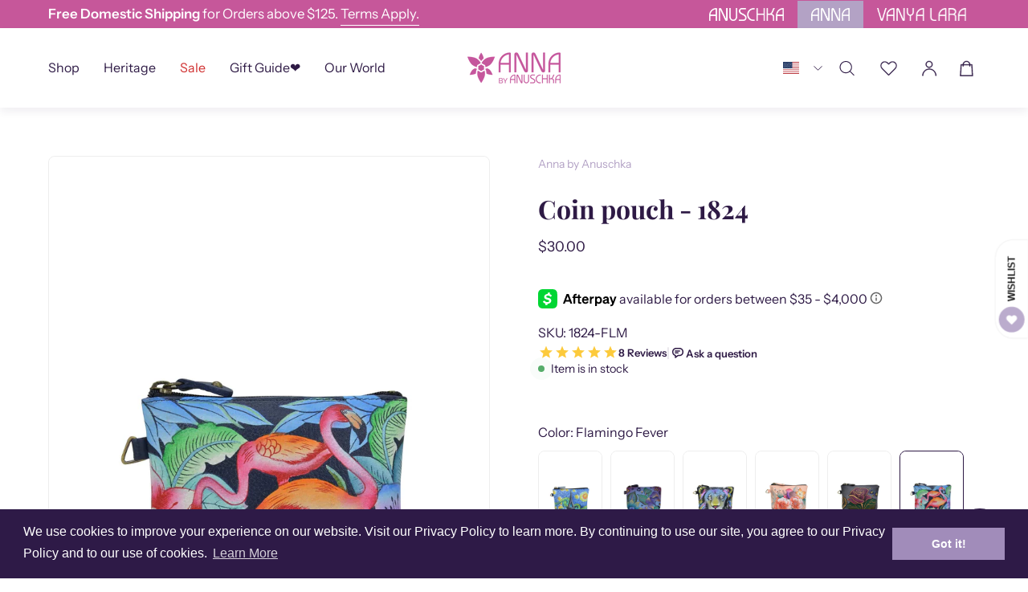

--- FILE ---
content_type: text/html; charset=utf-8
request_url: https://www.anuschkaleather.com/products/leather-coin-pouch-1824-flm
body_size: 68319
content:
<!doctype html>
<html class="no-js no-touch page-loading" lang="en">
  <head>
 
<meta charset="utf-8">
    <meta http-equiv="X-UA-Compatible" content="IE=edge">
    <meta name="viewport" content="width=device-width, initial-scale=1.0">
    <meta name="robots" content="index, follow">
    <link rel="canonical" href="https://www.anuschkaleather.com/products/leather-coin-pouch-1824-flm">
    
    <link rel="preconnect" href="https://cdn.shopify.com" crossorigin>
    <link rel="preconnect" href="https://fonts.shopify.com" crossorigin>
    <link rel="preconnect" href="https://monorail-edge.shopifysvc.com" crossorigin>
    <link rel="preconnect" href="https://www.google.com" crossorigin>
    <link rel="preconnect" href="https://www.googletagmanager.com" crossorigin>
    <link rel="dns-prefetch" href="https://static.klaviyo.com">

    <link href="//www.anuschkaleather.com/cdn/shop/t/79/assets/theme.css?v=18439837672238279561727329748" as="style" rel="preload">
    <link href="//www.anuschkaleather.com/cdn/shop/t/79/assets/custom.css?v=161993646751804883261766426821" as="style" rel="preload">
    <link as="image" href="//www.anuschkaleather.com/cdn/shop/t/79/assets/loading.svg?v=91665432863842511931727329747">
    
    <link href="//www.anuschkaleather.com/cdn/shop/t/79/assets/theme.css?v=18439837672238279561727329748" rel="stylesheet" type="text/css" media="all" />
    <link href="//www.anuschkaleather.com/cdn/shop/t/79/assets/custom.css?v=161993646751804883261766426821" rel="stylesheet" type="text/css" media="all" />
    <noscript>
      <link href="//www.anuschkaleather.com/cdn/shop/t/79/assets/theme.css?v=18439837672238279561727329748" rel="stylesheet" type="text/css" media="all" />
      <link href="//www.anuschkaleather.com/cdn/shop/t/79/assets/custom.css?v=161993646751804883261766426821" rel="stylesheet" type="text/css" media="all" />
    </noscript><style data-shopify>.no-js.page-loading .loading-overlay,
      html:not(.page-loading) .loading-overlay { opacity: 0; visibility: hidden; pointer-events: none; animation: fadeOut 1s ease; transition: visibility 0s linear 1s; }
      .loading-overlay { position: fixed; top: 0; left: 0; z-index: 99999; width: 100vw; height: 100vh; display: flex; align-items: center; justify-content: center; background: var(--COLOR-BLACK-WHITE); }
      .loader__image__holder { position: absolute; top: 0; left: 0; width: 100%; height: 100%; font-size: 0; display: none; align-items: center; justify-content: center; animation: pulse-loading 2s infinite ease-in-out; }
      .loading-image .loader__image__holder { display: flex; }
      .loader__image { max-width: 150px; height: auto; object-fit: contain; }
      .loading-image .loader__image--fallback { width: 150px; height: 150px; max-width: 150px; background: var(--loading-svg) no-repeat center center/contain; filter: invert(1); }</style><script>
        const loadingAppearance = "once";
        const loaded = sessionStorage.getItem('loaded');
        if (loadingAppearance === 'once') {
          if (loaded === null) {
            sessionStorage.setItem('loaded', true);
            document.documentElement.classList.add('loading-image');
          }
        } else {
          document.documentElement.classList.add('loading-image');
        }
      </script><link rel="shortcut icon" href="//www.anuschkaleather.com/cdn/shop/files/android-icon-36x36_32x32_a7ba02f7-b1bf-4d6f-8ecc-e656e2c4a17c_32x32.png?v=1727672407" type="image/png"><title>
      Leather Hand painted Coin pouch - 1824


 &ndash; Anuschka</title><meta name="description" content="Details Hand painted original artwork. Genuine leather exterior and trim. Top zip entry to coin pouch Dimensions Width: 4.5”/11.43cm Height: 3.25”/8.25cm Weight: 0.07Lbs./0.03Kgs."><link rel="preload" as="font" href="//www.anuschkaleather.com/cdn/fonts/instrument_sans/instrumentsans_n4.db86542ae5e1596dbdb28c279ae6c2086c4c5bfa.woff2" type="font/woff2" crossorigin><link rel="preload" as="font" href="//www.anuschkaleather.com/cdn/fonts/playfair_display/playfairdisplay_n7.592b3435e0fff3f50b26d410c73ae7ec893f6910.woff2" type="font/woff2" crossorigin>

<meta property="og:site_name" content="Anuschka">
<meta property="og:url" content="https://www.anuschkaleather.com/products/leather-coin-pouch-1824-flm">
<meta property="og:title" content="Leather Hand painted Coin pouch - 1824">
<meta property="og:type" content="product">
<meta property="og:description" content="Details Hand painted original artwork. Genuine leather exterior and trim. Top zip entry to coin pouch Dimensions Width: 4.5”/11.43cm Height: 3.25”/8.25cm Weight: 0.07Lbs./0.03Kgs."><meta property="og:image" content="http://www.anuschkaleather.com/cdn/shop/products/1824-FLM-Front.jpg?v=1766441599">
  <meta property="og:image:secure_url" content="https://www.anuschkaleather.com/cdn/shop/products/1824-FLM-Front.jpg?v=1766441599">
  <meta property="og:image:width" content="2500">
  <meta property="og:image:height" content="2500"><meta property="og:price:amount" content="30.00">
  <meta property="og:price:currency" content="USD"><meta name="twitter:card" content="summary_large_image">
<meta name="twitter:title" content="Leather Hand painted Coin pouch - 1824">
<meta name="twitter:description" content="Details Hand painted original artwork. Genuine leather exterior and trim. Top zip entry to coin pouch Dimensions Width: 4.5”/11.43cm Height: 3.25”/8.25cm Weight: 0.07Lbs./0.03Kgs."><style data-shopify>@font-face {
  font-family: "Playfair Display";
  font-weight: 700;
  font-style: normal;
  font-display: swap;
  src: url("//www.anuschkaleather.com/cdn/fonts/playfair_display/playfairdisplay_n7.592b3435e0fff3f50b26d410c73ae7ec893f6910.woff2") format("woff2"),
       url("//www.anuschkaleather.com/cdn/fonts/playfair_display/playfairdisplay_n7.998b1417dec711058cce2abb61a0b8c59066498f.woff") format("woff");
}

  @font-face {
  font-family: "Instrument Sans";
  font-weight: 400;
  font-style: normal;
  font-display: swap;
  src: url("//www.anuschkaleather.com/cdn/fonts/instrument_sans/instrumentsans_n4.db86542ae5e1596dbdb28c279ae6c2086c4c5bfa.woff2") format("woff2"),
       url("//www.anuschkaleather.com/cdn/fonts/instrument_sans/instrumentsans_n4.510f1b081e58d08c30978f465518799851ef6d8b.woff") format("woff");
}

  @font-face {
  font-family: "Instrument Sans";
  font-weight: 500;
  font-style: normal;
  font-display: swap;
  src: url("//www.anuschkaleather.com/cdn/fonts/instrument_sans/instrumentsans_n5.1ce463e1cc056566f977610764d93d4704464858.woff2") format("woff2"),
       url("//www.anuschkaleather.com/cdn/fonts/instrument_sans/instrumentsans_n5.9079eb7bba230c9d8d8d3a7d101aa9d9f40b6d14.woff") format("woff");
}


  
    @font-face {
  font-family: "Playfair Display";
  font-weight: 800;
  font-style: normal;
  font-display: swap;
  src: url("//www.anuschkaleather.com/cdn/fonts/playfair_display/playfairdisplay_n8.6eb6eef842b0c20d275bf49aba2d67b63b32df36.woff2") format("woff2"),
       url("//www.anuschkaleather.com/cdn/fonts/playfair_display/playfairdisplay_n8.067c07b5adefec37e13db506191b54f34679ee16.woff") format("woff");
}

  

  
    @font-face {
  font-family: "Playfair Display";
  font-weight: 400;
  font-style: normal;
  font-display: swap;
  src: url("//www.anuschkaleather.com/cdn/fonts/playfair_display/playfairdisplay_n4.9980f3e16959dc89137cc1369bfc3ae98af1deb9.woff2") format("woff2"),
       url("//www.anuschkaleather.com/cdn/fonts/playfair_display/playfairdisplay_n4.c562b7c8e5637886a811d2a017f9e023166064ee.woff") format("woff");
}

  

  
    @font-face {
  font-family: "Playfair Display";
  font-weight: 900;
  font-style: normal;
  font-display: swap;
  src: url("//www.anuschkaleather.com/cdn/fonts/playfair_display/playfairdisplay_n9.25b8b0442b16a9de210548264f9fabab9b6733a6.woff2") format("woff2"),
       url("//www.anuschkaleather.com/cdn/fonts/playfair_display/playfairdisplay_n9.26302b5d8902d85a9f024e427e89918021cad942.woff") format("woff");
}

  

  

  
    @font-face {
  font-family: "Instrument Sans";
  font-weight: 500;
  font-style: normal;
  font-display: swap;
  src: url("//www.anuschkaleather.com/cdn/fonts/instrument_sans/instrumentsans_n5.1ce463e1cc056566f977610764d93d4704464858.woff2") format("woff2"),
       url("//www.anuschkaleather.com/cdn/fonts/instrument_sans/instrumentsans_n5.9079eb7bba230c9d8d8d3a7d101aa9d9f40b6d14.woff") format("woff");
}

  

  
    @font-face {
  font-family: "Instrument Sans";
  font-weight: 400;
  font-style: italic;
  font-display: swap;
  src: url("//www.anuschkaleather.com/cdn/fonts/instrument_sans/instrumentsans_i4.028d3c3cd8d085648c808ceb20cd2fd1eb3560e5.woff2") format("woff2"),
       url("//www.anuschkaleather.com/cdn/fonts/instrument_sans/instrumentsans_i4.7e90d82df8dee29a99237cd19cc529d2206706a2.woff") format("woff");
}

  

  
    @font-face {
  font-family: "Instrument Sans";
  font-weight: 700;
  font-style: italic;
  font-display: swap;
  src: url("//www.anuschkaleather.com/cdn/fonts/instrument_sans/instrumentsans_i7.d6063bb5d8f9cbf96eace9e8801697c54f363c6a.woff2") format("woff2"),
       url("//www.anuschkaleather.com/cdn/fonts/instrument_sans/instrumentsans_i7.ce33afe63f8198a3ac4261b826b560103542cd36.woff") format("woff");
}

  

  
    @font-face {
  font-family: "Instrument Sans";
  font-weight: 600;
  font-style: normal;
  font-display: swap;
  src: url("//www.anuschkaleather.com/cdn/fonts/instrument_sans/instrumentsans_n6.27dc66245013a6f7f317d383a3cc9a0c347fb42d.woff2") format("woff2"),
       url("//www.anuschkaleather.com/cdn/fonts/instrument_sans/instrumentsans_n6.1a71efbeeb140ec495af80aad612ad55e19e6d0e.woff") format("woff");
}

  
:root {--COLOR-PRIMARY-OPPOSITE: #ffffff;
    --COLOR-PRIMARY-OPPOSITE-ALPHA-20: rgba(255, 255, 255, 0.2);
    --COLOR-PRIMARY-LIGHTEN-DARKEN-ALPHA-20: rgba(71, 40, 106, 0.2);
    --COLOR-PRIMARY-LIGHTEN-DARKEN-ALPHA-30: rgba(71, 40, 106, 0.3);

    --PRIMARY-BUTTONS-COLOR-BG: #2e1a45;
    --PRIMARY-BUTTONS-COLOR-TEXT: #ffffff;
    --PRIMARY-BUTTONS-COLOR-TEXT-ALPHA-10: rgba(255, 255, 255, 0.1);
    --PRIMARY-BUTTONS-COLOR-BORDER: #2e1a45;

    --PRIMARY-BUTTONS-COLOR-LIGHTEN-DARKEN: #47286a;

    --PRIMARY-BUTTONS-COLOR-ALPHA-05: rgba(46, 26, 69, 0.05);
    --PRIMARY-BUTTONS-COLOR-ALPHA-10: rgba(46, 26, 69, 0.1);
    --PRIMARY-BUTTONS-COLOR-ALPHA-50: rgba(46, 26, 69, 0.5);--COLOR-SECONDARY-OPPOSITE: #000000;
    --COLOR-SECONDARY-OPPOSITE-ALPHA-20: rgba(0, 0, 0, 0.2);
    --COLOR-SECONDARY-LIGHTEN-DARKEN-ALPHA-20: rgba(217, 217, 224, 0.2);
    --COLOR-SECONDARY-LIGHTEN-DARKEN-ALPHA-30: rgba(217, 217, 224, 0.3);

    --SECONDARY-BUTTONS-COLOR-BG: #f5f5f7;
    --SECONDARY-BUTTONS-COLOR-TEXT: #000000;
    --SECONDARY-BUTTONS-COLOR-TEXT-ALPHA-10: rgba(0, 0, 0, 0.1);
    --SECONDARY-BUTTONS-COLOR-BORDER: #f5f5f7;

    --SECONDARY-BUTTONS-COLOR-ALPHA-05: rgba(245, 245, 247, 0.05);
    --SECONDARY-BUTTONS-COLOR-ALPHA-10: rgba(245, 245, 247, 0.1);
    --SECONDARY-BUTTONS-COLOR-ALPHA-50: rgba(245, 245, 247, 0.5);--OUTLINE-BUTTONS-PRIMARY-BG: transparent;
    --OUTLINE-BUTTONS-PRIMARY-TEXT: #2e1a45;
    --OUTLINE-BUTTONS-PRIMARY-TEXT-ALPHA-10: rgba(46, 26, 69, 0.1);
    --OUTLINE-BUTTONS-PRIMARY-BORDER: #2e1a45;
    --OUTLINE-BUTTONS-PRIMARY-BG-HOVER: rgba(71, 40, 106, 0.2);

    --OUTLINE-BUTTONS-SECONDARY-BG: transparent;
    --OUTLINE-BUTTONS-SECONDARY-TEXT: #f5f5f7;
    --OUTLINE-BUTTONS-SECONDARY-TEXT-ALPHA-10: rgba(245, 245, 247, 0.1);
    --OUTLINE-BUTTONS-SECONDARY-BORDER: #f5f5f7;
    --OUTLINE-BUTTONS-SECONDARY-BG-HOVER: rgba(217, 217, 224, 0.2);

    --OUTLINE-BUTTONS-WHITE-BG: transparent;
    --OUTLINE-BUTTONS-WHITE-TEXT: #ffffff;
    --OUTLINE-BUTTONS-WHITE-TEXT-ALPHA-10: rgba(255, 255, 255, 0.1);
    --OUTLINE-BUTTONS-WHITE-BORDER: #ffffff;

    --OUTLINE-BUTTONS-BLACK-BG: transparent;
    --OUTLINE-BUTTONS-BLACK-TEXT: #2e1a45;
    --OUTLINE-BUTTONS-BLACK-TEXT-ALPHA-10: rgba(46, 26, 69, 0.1);
    --OUTLINE-BUTTONS-BLACK-BORDER: #2e1a45;--OUTLINE-SOLID-BUTTONS-PRIMARY-BG: #2e1a45;
    --OUTLINE-SOLID-BUTTONS-PRIMARY-TEXT: #ffffff;
    --OUTLINE-SOLID-BUTTONS-PRIMARY-TEXT-ALPHA-10: rgba(255, 255, 255, 0.1);
    --OUTLINE-SOLID-BUTTONS-PRIMARY-BORDER: #ffffff;
    --OUTLINE-SOLID-BUTTONS-PRIMARY-BG-HOVER: rgba(255, 255, 255, 0.2);

    --OUTLINE-SOLID-BUTTONS-SECONDARY-BG: #f5f5f7;
    --OUTLINE-SOLID-BUTTONS-SECONDARY-TEXT: #000000;
    --OUTLINE-SOLID-BUTTONS-SECONDARY-TEXT-ALPHA-10: rgba(0, 0, 0, 0.1);
    --OUTLINE-SOLID-BUTTONS-SECONDARY-BORDER: #000000;
    --OUTLINE-SOLID-BUTTONS-SECONDARY-BG-HOVER: rgba(0, 0, 0, 0.2);

    --OUTLINE-SOLID-BUTTONS-WHITE-BG: #ffffff;
    --OUTLINE-SOLID-BUTTONS-WHITE-TEXT: #2e1a45;
    --OUTLINE-SOLID-BUTTONS-WHITE-TEXT-ALPHA-10: rgba(46, 26, 69, 0.1);
    --OUTLINE-SOLID-BUTTONS-WHITE-BORDER: #2e1a45;

    --OUTLINE-SOLID-BUTTONS-BLACK-BG: #2e1a45;
    --OUTLINE-SOLID-BUTTONS-BLACK-TEXT: #ffffff;
    --OUTLINE-SOLID-BUTTONS-BLACK-TEXT-ALPHA-10: rgba(255, 255, 255, 0.1);
    --OUTLINE-SOLID-BUTTONS-BLACK-BORDER: #ffffff;--COLOR-HEADING: #2e1a45;
    --COLOR-TEXT: #2e1a45;
    --COLOR-TEXT-DARKEN: #000000;
    --COLOR-TEXT-LIGHTEN: #5f368f;
    --COLOR-TEXT-ALPHA-5: rgba(46, 26, 69, 0.05);
    --COLOR-TEXT-ALPHA-8: rgba(46, 26, 69, 0.08);
    --COLOR-TEXT-ALPHA-10: rgba(46, 26, 69, 0.1);
    --COLOR-TEXT-ALPHA-15: rgba(46, 26, 69, 0.15);
    --COLOR-TEXT-ALPHA-20: rgba(46, 26, 69, 0.2);
    --COLOR-TEXT-ALPHA-25: rgba(46, 26, 69, 0.25);
    --COLOR-TEXT-ALPHA-50: rgba(46, 26, 69, 0.5);
    --COLOR-TEXT-ALPHA-60: rgba(46, 26, 69, 0.6);
    --COLOR-TEXT-ALPHA-85: rgba(46, 26, 69, 0.85);

    --COLOR-BG: #ffffff;
    --COLOR-BG-ALPHA-25: rgba(255, 255, 255, 0.25);
    --COLOR-BG-ALPHA-35: rgba(255, 255, 255, 0.35);
    --COLOR-BG-ALPHA-60: rgba(255, 255, 255, 0.6);
    --COLOR-BG-ALPHA-65: rgba(255, 255, 255, 0.65);
    --COLOR-BG-ALPHA-85: rgba(255, 255, 255, 0.85);
    --COLOR-BG-DARKEN: #e6e6e6;
    --COLOR-BG-LIGHTEN-DARKEN: #e6e6e6;
    --COLOR-BG-LIGHTEN-DARKEN-SHIMMER-BG: #fafafa;
    --COLOR-BG-LIGHTEN-DARKEN-SHIMMER-EFFECT: #f5f5f5;
    --COLOR-BG-LIGHTEN-DARKEN-SHIMMER-ENHANCEMENT: #000000;
    --COLOR-BG-LIGHTEN-DARKEN-FOREGROUND: #f7f7f7;
    --COLOR-BG-LIGHTEN-DARKEN-HIGHLIGHT: #f5f4f6;
    --COLOR-BG-LIGHTEN-DARKEN-SEARCH-LOADER: #cccccc;
    --COLOR-BG-LIGHTEN-DARKEN-SEARCH-LOADER-LINE: #e6e6e6;
    --COLOR-BG-LIGHTEN-DARKEN-2: #cdcdcd;
    --COLOR-BG-LIGHTEN-DARKEN-3: #c0c0c0;
    --COLOR-BG-LIGHTEN-DARKEN-4: #b3b3b3;
    --COLOR-BG-LIGHTEN-DARKEN-5: #a6a6a6;
    --COLOR-BG-LIGHTEN-DARKEN-6: #9a9a9a;
    --COLOR-BG-LIGHTEN-DARKEN-CONTRAST: #b3b3b3;
    --COLOR-BG-LIGHTEN-DARKEN-CONTRAST-2: #a6a6a6;
    --COLOR-BG-LIGHTEN-DARKEN-CONTRAST-3: #999999;
    --COLOR-BG-LIGHTEN-DARKEN-CONTRAST-4: #8c8c8c;
    --COLOR-BG-LIGHTEN-DARKEN-CONTRAST-5: #808080;
    --COLOR-BG-LIGHTEN-DARKEN-CONTRAST-6: #737373;

    --COLOR-BG-SECONDARY: #f5f4f6;
    --COLOR-BG-SECONDARY-LIGHTEN-DARKEN: #dcd8df;
    --COLOR-BG-SECONDARY-LIGHTEN-DARKEN-CONTRAST: #756a81;

    --COLOR-INPUT-BG: #ffffff;

    --COLOR-ACCENT: #2e1a45;
    --COLOR-ACCENT-TEXT: #fff;

    --COLOR-BORDER: #707070;
    --COLOR-BORDER-ALPHA-15: rgba(112, 112, 112, 0.15);
    --COLOR-BORDER-ALPHA-30: rgba(112, 112, 112, 0.3);
    --COLOR-BORDER-ALPHA-50: rgba(112, 112, 112, 0.5);
    --COLOR-BORDER-ALPHA-65: rgba(112, 112, 112, 0.65);
    --COLOR-BORDER-LIGHTEN-DARKEN: #bdbdbd;
    --COLOR-BORDER-HAIRLINE: #f7f7f7;

    --COLOR-SALE-BG: #2e1a45;
    --COLOR-SALE-TEXT: #ffffff;
    --COLOR-CUSTOM-BG: #e5f18b;
    --COLOR-CUSTOM-TEXT: #000000;
    --COLOR-SOLD-BG: #f1f0ec;
    --COLOR-SOLD-TEXT: #000000;
    --COLOR-SAVING-BG: #2e1a45;
    --COLOR-SAVING-TEXT: #ffffff;

    --COLOR-WHITE-BLACK: fff;
    --COLOR-BLACK-WHITE: #000;
    --COLOR-BLACK-WHITE-ALPHA-25: rgba(0, 0, 0, 0.25);
    --COLOR-BLACK-WHITE-ALPHA-34: rgba(0, 0, 0, 0.34);
    --COLOR-BG-OVERLAY: rgba(255, 255, 255, 0.5);--COLOR-DISABLED-GREY: rgba(46, 26, 69, 0.05);
    --COLOR-DISABLED-GREY-DARKEN: rgba(46, 26, 69, 0.45);
    --COLOR-ERROR: #D02E2E;
    --COLOR-ERROR-BG: #f3cbcb;
    --COLOR-SUCCESS: #56AD6A;
    --COLOR-SUCCESS-BG: #ECFEF0;
    --COLOR-WARN: #ECBD5E;
    --COLOR-TRANSPARENT: rgba(255, 255, 255, 0);

    --COLOR-WHITE: #ffffff;
    --COLOR-WHITE-DARKEN: #f2f2f2;
    --COLOR-WHITE-ALPHA-10: rgba(255, 255, 255, 0.1);
    --COLOR-WHITE-ALPHA-20: rgba(255, 255, 255, 0.2);
    --COLOR-WHITE-ALPHA-25: rgba(255, 255, 255, 0.25);
    --COLOR-WHITE-ALPHA-50: rgba(255, 255, 255, 0.5);
    --COLOR-WHITE-ALPHA-60: rgba(255, 255, 255, 0.6);
    --COLOR-BLACK: #2e1a45;
    --COLOR-BLACK-LIGHTEN: #47286a;
    --COLOR-BLACK-ALPHA-10: rgba(46, 26, 69, 0.1);
    --COLOR-BLACK-ALPHA-20: rgba(46, 26, 69, 0.2);
    --COLOR-BLACK-ALPHA-25: rgba(46, 26, 69, 0.25);
    --COLOR-BLACK-ALPHA-50: rgba(46, 26, 69, 0.5);
    --COLOR-BLACK-ALPHA-60: rgba(46, 26, 69, 0.6);--FONT-STACK-BODY: "Instrument Sans", sans-serif;
    --FONT-STYLE-BODY: normal;
    --FONT-STYLE-BODY-ITALIC: italic;
    --FONT-ADJUST-BODY: 1.0;

    --FONT-WEIGHT-BODY: 400;
    --FONT-WEIGHT-BODY-LIGHT: 300;
    --FONT-WEIGHT-BODY-MEDIUM: 700;
    --FONT-WEIGHT-BODY-BOLD: 500;

    --FONT-STACK-HEADING: "Playfair Display", serif;
    --FONT-STYLE-HEADING: normal;
    --FONT-STYLE-HEADING-ITALIC: italic;
    --FONT-ADJUST-HEADING: 1.0;

    --FONT-WEIGHT-HEADING: 700;
    --FONT-WEIGHT-HEADING-LIGHT: 400;
    --FONT-WEIGHT-HEADING-MEDIUM: 900;
    --FONT-WEIGHT-HEADING-BOLD: 800;

    --FONT-STACK-NAV: "Instrument Sans", sans-serif;
    --FONT-STYLE-NAV: normal;
    --FONT-STYLE-NAV-ITALIC: italic;
    --FONT-ADJUST-NAV: 1.0;
    --FONT-ADJUST-NAV-TOP-LEVEL: 1.0;

    --FONT-WEIGHT-NAV: 400;
    --FONT-WEIGHT-NAV-LIGHT: 300;
    --FONT-WEIGHT-NAV-MEDIUM: 700;
    --FONT-WEIGHT-NAV-BOLD: 500;

    --FONT-ADJUST-PRODUCT-GRID: 0.9;

    --FONT-STACK-BUTTON: "Instrument Sans", sans-serif;
    --FONT-STYLE-BUTTON: normal;
    --FONT-STYLE-BUTTON-ITALIC: italic;
    --FONT-ADJUST-BUTTON: 0.8;

    --FONT-WEIGHT-BUTTON: 400;
    --FONT-WEIGHT-BUTTON-MEDIUM: 700;
    --FONT-WEIGHT-BUTTON-BOLD: 500;

    --FONT-STACK-SUBHEADING: "Instrument Sans", sans-serif;
    --FONT-STYLE-SUBHEADING: normal;
    --FONT-ADJUST-SUBHEADING: 1.0;

    --FONT-WEIGHT-SUBHEADING: 500;
    --FONT-WEIGHT-SUBHEADING-BOLD: 600;

    --FONT-STACK-LABEL: "Instrument Sans", sans-serif;
    --FONT-STYLE-LABEL: normal;
    --FONT-ADJUST-LABEL: 0.65;

    --FONT-WEIGHT-LABEL: 500;

    --LETTER-SPACING-NAV: 0.075em;
    --LETTER-SPACING-SUBHEADING: 0.025em;
    --LETTER-SPACING-BUTTON: 0.1em;
    --LETTER-SPACING-LABEL: 0.05em;

    --BUTTON-TEXT-CAPS: uppercase;
    --HEADING-TEXT-CAPS: none;
    --SUBHEADING-TEXT-CAPS: uppercase;
    --LABEL-TEXT-CAPS: uppercase;--FONT-SIZE-INPUT: 1.0rem;--RADIUS: 30px;
    --RADIUS-SMALL: 22px;
    --RADIUS-TINY: 14px;
    --RADIUS-BADGE: 3px;
    --RADIUS-CHECKBOX: 4px;
    --RADIUS-TEXTAREA: 8px;--PRODUCT-MEDIA-PADDING-TOP: 100%;--BORDER-WIDTH: 1px;--STROKE-WIDTH: 12px;--SITE-WIDTH: 1530px;
    --SITE-WIDTH-NARROW: 840px;--COLOR-UPSELLS-BG: #ffffff;
    --COLOR-UPSELLS-TEXT: #2e1a45;
    --COLOR-UPSELLS-TEXT-LIGHTEN: #5f368f;
    --COLOR-UPSELLS-DISABLED-GREY-DARKEN: rgba(46, 26, 69, 0.45);
    --UPSELLS-HEIGHT: 155px;
    --UPSELLS-IMAGE-WIDTH: 20%;--ICON-ARROW-RIGHT: url( "//www.anuschkaleather.com/cdn/shop/t/79/assets/icon-chevron-right.svg?v=115618353204357621731727329747" );--loading-svg: url( "//www.anuschkaleather.com/cdn/shop/t/79/assets/loading.svg?v=91665432863842511931727329747" );
    --icon-check: url( "//www.anuschkaleather.com/cdn/shop/t/79/assets/icon-check.svg?v=175316081881880408121727329747" );
    --icon-check-swatch: url( "//www.anuschkaleather.com/cdn/shop/t/79/assets/icon-check-swatch.svg?v=131897745589030387781727329747" );
    --icon-zoom-in: url( "//www.anuschkaleather.com/cdn/shop/t/79/assets/icon-zoom-in.svg?v=157433013461716915331727329747" );
    --icon-zoom-out: url( "//www.anuschkaleather.com/cdn/shop/t/79/assets/icon-zoom-out.svg?v=164909107869959372931727329747" );--collection-sticky-bar-height: 0px;
    --collection-image-padding-top: 60%;

    --drawer-width: 400px;
    --drawer-transition: transform 0.4s cubic-bezier(0.46, 0.01, 0.32, 1);--gutter: 60px;
    --gutter-mobile: 20px;
    --grid-gutter: 20px;
    --grid-gutter-mobile: 35px;--inner: 20px;
    --inner-tablet: 18px;
    --inner-mobile: 16px;--grid: repeat(4, minmax(0, 1fr));
    --grid-tablet: repeat(3, minmax(0, 1fr));
    --grid-mobile: repeat(2, minmax(0, 1fr));
    --megamenu-grid: repeat(4, minmax(0, 1fr));
    --grid-row: 1 / span 4;--scrollbar-width: 0px;--overlay: #000;
    --overlay-opacity: 1;--swatch-width: 38px;
    --swatch-height: 26px;
    --swatch-size: 32px;
    --swatch-size-mobile: 30px;

    
    --move-offset: 20px;

    
    --autoplay-speed: 2200ms;

    
--filter-bg: brightness(.97);
    
      --product-filter-bg: none;}</style><script>
    document.documentElement.className = document.documentElement.className.replace('no-js', 'js');
    
    window.theme = {
      routes: {
        root: '/' + ('/'.slice(-1) !== '/' ? '/' : ''),
        cart_url: "\/cart",
        cart_add_url: "\/cart\/add",
        cart_change_url: "\/cart\/change",
        shop_url: "https:\/\/www.anuschkaleather.com",
        searchUrl: '/search',
        predictiveSearchUrl: '/search/suggest',
        product_recommendations_url: "\/recommendations\/products"
      },
      assets: {
        photoswipe: '//www.anuschkaleather.com/cdn/shop/t/79/assets/photoswipe.js?v=162613001030112971491727329748',
        smoothscroll: '//www.anuschkaleather.com/cdn/shop/t/79/assets/smoothscroll.js?v=37906625415260927261727329748',
        no_image: "//www.anuschkaleather.com/cdn/shopifycloud/storefront/assets/no-image-2048-a2addb12_1024x.gif",
        swatches: '//www.anuschkaleather.com/cdn/shop/t/79/assets/swatches.json?v=108341084980828767351727329748',
        base: "//www.anuschkaleather.com/cdn/shop/t/79/assets/"
      },
      strings: {
        add_to_cart: "Add to Cart",
        cart_acceptance_error: "You must accept our terms and conditions.",
        cart_empty: "Your cart is currently empty.",
        cart_price: "Price",
        cart_quantity: "Quantity",
        cart_items_one: "{{ count }} item",
        cart_items_many: "{{ count }} items",
        cart_title: "Cart",
        cart_total: "Total",
        continue_shopping: "Continue Shopping",
        free: "Free",
        limit_error: "Sorry, looks like we don\u0026#39;t have enough of this product.",
        preorder: "Pre-Order",
        remove: "Remove",
        sale_badge_text: "Sale",
        saving_badge: "Save {{ discount }}",
        saving_up_to_badge: "Save up to {{ discount }}",
        sold_out: "Sold Out",
        subscription: "Subscription",
        unavailable: "Unavailable",
        unit_price_label: "Unit price",
        unit_price_separator: "per",
        zero_qty_error: "Quantity must be greater than 0.",
        delete_confirm: "Are you sure you wish to delete this address?",
        newsletter_product_availability: "Notify Me When It’s Available"
      },
      icons: {
        plus: '<svg aria-hidden="true" focusable="false" role="presentation" class="icon icon-toggle-plus" viewBox="0 0 192 192"><path d="M30 96h132M96 30v132" stroke="currentColor" stroke-linecap="round" stroke-linejoin="round"/></svg>',
        minus: '<svg aria-hidden="true" focusable="false" role="presentation" class="icon icon-toggle-minus" viewBox="0 0 192 192"><path d="M30 96h132" stroke="currentColor" stroke-linecap="round" stroke-linejoin="round"/></svg>',
        close: '<svg aria-hidden="true" focusable="false" role="presentation" class="icon icon-close" viewBox="0 0 192 192"><path d="M150 42 42 150M150 150 42 42" stroke="currentColor" stroke-linecap="round" stroke-linejoin="round"/></svg>'
      },
      settings: {
        animationsEnabled: true,
        cartType: "drawer",
        enableAcceptTerms: false,
        enableInfinityScroll: false,
        enablePaymentButton: true,
        gridImageSize: "contain",
        gridImageAspectRatio: 1,
        mobileMenuBehaviour: "link",
        productGridHover: "image",
        savingBadgeType: "percentage",
        showSaleBadge: true,
        showSoldBadge: true,
        showSavingBadge: true,
        quickBuy: "quick_buy",
        suggestArticles: true,
        suggestCollections: true,
        suggestProducts: true,
        suggestPages: true,
        suggestionsResultsLimit: 10,
        currency_code_enable: false,
        hideInventoryCount: true,
        colorSwatchesType: "theme"
      },
      sizes: { mobile: 480, small: 768, large: 1024, widescreen: 1440 },
      moneyFormat: "${{amount}}",
      moneyWithCurrencyFormat: "${{amount}} USD",
      subtotal: 0,
      info: { name: 'Palo Alto' },
      version: '5.8.0'
    };
    window.PaloAlto = window.PaloAlto || {};
    window.slate = window.slate || {};
    window.isHeaderTransparent = false;
    
    // Performance optimization: Frame-based initialization
    requestAnimationFrame(() => {
      window.stickyHeaderHeight = 60;
      window.lastWindowWidth = window.innerWidth || document.documentElement.clientWidth;
    });
    </script><script>window.performance && window.performance.mark && window.performance.mark('shopify.content_for_header.start');</script><meta name="google-site-verification" content="77ekf-lWF346W8lVVgs3hDx1STl7Pa57ssFSuekbeP8">
<meta name="google-site-verification" content="9vvPqCJeoHhm0GcpDgNvxg6fdb1j7NF95bEKB0VMa1I">
<meta name="google-site-verification" content="71oORWrIrqSswWK5aP84pU0Po2MsALFLIOFRVB6GxgM">
<meta name="google-site-verification" content="dl2WJ6maFjqwj6CmosQQj-PUUWS_LEujyOkdbP2rIoQ">
<meta name="google-site-verification" content="77ekf-lWF346W8lVVgs3hDx1STl7Pa57ssFSuekbeP8">
<meta id="shopify-digital-wallet" name="shopify-digital-wallet" content="/37030330413/digital_wallets/dialog">
<meta name="shopify-checkout-api-token" content="7da64a0120451c044ecd00aa19c8fa48">
<meta id="in-context-paypal-metadata" data-shop-id="37030330413" data-venmo-supported="false" data-environment="production" data-locale="en_US" data-paypal-v4="true" data-currency="USD">
<link rel="alternate" hreflang="x-default" href="https://www.anuschkaleather.com/products/leather-coin-pouch-1824-flm">
<link rel="alternate" hreflang="en-AE" href="https://www.anuschkaleather.com/en-ae/products/leather-coin-pouch-1824-flm">
<link rel="alternate" hreflang="en-US" href="https://www.anuschkaleather.com/products/leather-coin-pouch-1824-flm">
<link rel="alternate" type="application/json+oembed" href="https://www.anuschkaleather.com/products/leather-coin-pouch-1824-flm.oembed">
<script async="async" src="/checkouts/internal/preloads.js?locale=en-US"></script>
<link rel="preconnect" href="https://shop.app" crossorigin="anonymous">
<script async="async" src="https://shop.app/checkouts/internal/preloads.js?locale=en-US&shop_id=37030330413" crossorigin="anonymous"></script>
<script id="apple-pay-shop-capabilities" type="application/json">{"shopId":37030330413,"countryCode":"US","currencyCode":"USD","merchantCapabilities":["supports3DS"],"merchantId":"gid:\/\/shopify\/Shop\/37030330413","merchantName":"Anuschka","requiredBillingContactFields":["postalAddress","email","phone"],"requiredShippingContactFields":["postalAddress","email","phone"],"shippingType":"shipping","supportedNetworks":["visa","masterCard","amex","discover","elo","jcb"],"total":{"type":"pending","label":"Anuschka","amount":"1.00"},"shopifyPaymentsEnabled":true,"supportsSubscriptions":true}</script>
<script id="shopify-features" type="application/json">{"accessToken":"7da64a0120451c044ecd00aa19c8fa48","betas":["rich-media-storefront-analytics"],"domain":"www.anuschkaleather.com","predictiveSearch":true,"shopId":37030330413,"locale":"en"}</script>
<script>var Shopify = Shopify || {};
Shopify.shop = "anuschka-leather.myshopify.com";
Shopify.locale = "en";
Shopify.currency = {"active":"USD","rate":"1.0"};
Shopify.country = "US";
Shopify.theme = {"name":"Anuschka-PaloAlto-Sep2024","id":135740751917,"schema_name":"Palo Alto","schema_version":"5.8.0","theme_store_id":null,"role":"main"};
Shopify.theme.handle = "null";
Shopify.theme.style = {"id":null,"handle":null};
Shopify.cdnHost = "www.anuschkaleather.com/cdn";
Shopify.routes = Shopify.routes || {};
Shopify.routes.root = "/";</script>
<script type="module">!function(o){(o.Shopify=o.Shopify||{}).modules=!0}(window);</script>
<script>!function(o){function n(){var o=[];function n(){o.push(Array.prototype.slice.apply(arguments))}return n.q=o,n}var t=o.Shopify=o.Shopify||{};t.loadFeatures=n(),t.autoloadFeatures=n()}(window);</script>
<script>
  window.ShopifyPay = window.ShopifyPay || {};
  window.ShopifyPay.apiHost = "shop.app\/pay";
  window.ShopifyPay.redirectState = null;
</script>
<script id="shop-js-analytics" type="application/json">{"pageType":"product"}</script>
<script defer="defer" async type="module" src="//www.anuschkaleather.com/cdn/shopifycloud/shop-js/modules/v2/client.init-shop-cart-sync_BN7fPSNr.en.esm.js"></script>
<script defer="defer" async type="module" src="//www.anuschkaleather.com/cdn/shopifycloud/shop-js/modules/v2/chunk.common_Cbph3Kss.esm.js"></script>
<script defer="defer" async type="module" src="//www.anuschkaleather.com/cdn/shopifycloud/shop-js/modules/v2/chunk.modal_DKumMAJ1.esm.js"></script>
<script type="module">
  await import("//www.anuschkaleather.com/cdn/shopifycloud/shop-js/modules/v2/client.init-shop-cart-sync_BN7fPSNr.en.esm.js");
await import("//www.anuschkaleather.com/cdn/shopifycloud/shop-js/modules/v2/chunk.common_Cbph3Kss.esm.js");
await import("//www.anuschkaleather.com/cdn/shopifycloud/shop-js/modules/v2/chunk.modal_DKumMAJ1.esm.js");

  window.Shopify.SignInWithShop?.initShopCartSync?.({"fedCMEnabled":true,"windoidEnabled":true});

</script>
<script defer="defer" async type="module" src="//www.anuschkaleather.com/cdn/shopifycloud/shop-js/modules/v2/client.payment-terms_BxzfvcZJ.en.esm.js"></script>
<script defer="defer" async type="module" src="//www.anuschkaleather.com/cdn/shopifycloud/shop-js/modules/v2/chunk.common_Cbph3Kss.esm.js"></script>
<script defer="defer" async type="module" src="//www.anuschkaleather.com/cdn/shopifycloud/shop-js/modules/v2/chunk.modal_DKumMAJ1.esm.js"></script>
<script type="module">
  await import("//www.anuschkaleather.com/cdn/shopifycloud/shop-js/modules/v2/client.payment-terms_BxzfvcZJ.en.esm.js");
await import("//www.anuschkaleather.com/cdn/shopifycloud/shop-js/modules/v2/chunk.common_Cbph3Kss.esm.js");
await import("//www.anuschkaleather.com/cdn/shopifycloud/shop-js/modules/v2/chunk.modal_DKumMAJ1.esm.js");

  
</script>
<script>
  window.Shopify = window.Shopify || {};
  if (!window.Shopify.featureAssets) window.Shopify.featureAssets = {};
  window.Shopify.featureAssets['shop-js'] = {"shop-cart-sync":["modules/v2/client.shop-cart-sync_CJVUk8Jm.en.esm.js","modules/v2/chunk.common_Cbph3Kss.esm.js","modules/v2/chunk.modal_DKumMAJ1.esm.js"],"init-fed-cm":["modules/v2/client.init-fed-cm_7Fvt41F4.en.esm.js","modules/v2/chunk.common_Cbph3Kss.esm.js","modules/v2/chunk.modal_DKumMAJ1.esm.js"],"init-shop-email-lookup-coordinator":["modules/v2/client.init-shop-email-lookup-coordinator_Cc088_bR.en.esm.js","modules/v2/chunk.common_Cbph3Kss.esm.js","modules/v2/chunk.modal_DKumMAJ1.esm.js"],"init-windoid":["modules/v2/client.init-windoid_hPopwJRj.en.esm.js","modules/v2/chunk.common_Cbph3Kss.esm.js","modules/v2/chunk.modal_DKumMAJ1.esm.js"],"shop-button":["modules/v2/client.shop-button_B0jaPSNF.en.esm.js","modules/v2/chunk.common_Cbph3Kss.esm.js","modules/v2/chunk.modal_DKumMAJ1.esm.js"],"shop-cash-offers":["modules/v2/client.shop-cash-offers_DPIskqss.en.esm.js","modules/v2/chunk.common_Cbph3Kss.esm.js","modules/v2/chunk.modal_DKumMAJ1.esm.js"],"shop-toast-manager":["modules/v2/client.shop-toast-manager_CK7RT69O.en.esm.js","modules/v2/chunk.common_Cbph3Kss.esm.js","modules/v2/chunk.modal_DKumMAJ1.esm.js"],"init-shop-cart-sync":["modules/v2/client.init-shop-cart-sync_BN7fPSNr.en.esm.js","modules/v2/chunk.common_Cbph3Kss.esm.js","modules/v2/chunk.modal_DKumMAJ1.esm.js"],"init-customer-accounts-sign-up":["modules/v2/client.init-customer-accounts-sign-up_CfPf4CXf.en.esm.js","modules/v2/client.shop-login-button_DeIztwXF.en.esm.js","modules/v2/chunk.common_Cbph3Kss.esm.js","modules/v2/chunk.modal_DKumMAJ1.esm.js"],"pay-button":["modules/v2/client.pay-button_CgIwFSYN.en.esm.js","modules/v2/chunk.common_Cbph3Kss.esm.js","modules/v2/chunk.modal_DKumMAJ1.esm.js"],"init-customer-accounts":["modules/v2/client.init-customer-accounts_DQ3x16JI.en.esm.js","modules/v2/client.shop-login-button_DeIztwXF.en.esm.js","modules/v2/chunk.common_Cbph3Kss.esm.js","modules/v2/chunk.modal_DKumMAJ1.esm.js"],"avatar":["modules/v2/client.avatar_BTnouDA3.en.esm.js"],"init-shop-for-new-customer-accounts":["modules/v2/client.init-shop-for-new-customer-accounts_CsZy_esa.en.esm.js","modules/v2/client.shop-login-button_DeIztwXF.en.esm.js","modules/v2/chunk.common_Cbph3Kss.esm.js","modules/v2/chunk.modal_DKumMAJ1.esm.js"],"shop-follow-button":["modules/v2/client.shop-follow-button_BRMJjgGd.en.esm.js","modules/v2/chunk.common_Cbph3Kss.esm.js","modules/v2/chunk.modal_DKumMAJ1.esm.js"],"checkout-modal":["modules/v2/client.checkout-modal_B9Drz_yf.en.esm.js","modules/v2/chunk.common_Cbph3Kss.esm.js","modules/v2/chunk.modal_DKumMAJ1.esm.js"],"shop-login-button":["modules/v2/client.shop-login-button_DeIztwXF.en.esm.js","modules/v2/chunk.common_Cbph3Kss.esm.js","modules/v2/chunk.modal_DKumMAJ1.esm.js"],"lead-capture":["modules/v2/client.lead-capture_DXYzFM3R.en.esm.js","modules/v2/chunk.common_Cbph3Kss.esm.js","modules/v2/chunk.modal_DKumMAJ1.esm.js"],"shop-login":["modules/v2/client.shop-login_CA5pJqmO.en.esm.js","modules/v2/chunk.common_Cbph3Kss.esm.js","modules/v2/chunk.modal_DKumMAJ1.esm.js"],"payment-terms":["modules/v2/client.payment-terms_BxzfvcZJ.en.esm.js","modules/v2/chunk.common_Cbph3Kss.esm.js","modules/v2/chunk.modal_DKumMAJ1.esm.js"]};
</script>
<script>(function() {
  var isLoaded = false;
  function asyncLoad() {
    if (isLoaded) return;
    isLoaded = true;
    var urls = ["https:\/\/cloudsearch-1f874.kxcdn.com\/shopify.js?widgetDisabled=1\u0026markets=1\u0026shop=anuschka-leather.myshopify.com","https:\/\/static.shareasale.com\/json\/shopify\/deduplication.js?shop=anuschka-leather.myshopify.com","https:\/\/static.shareasale.com\/json\/shopify\/shareasale-tracking.js?sasmid=107232\u0026ssmtid=19038\u0026shop=anuschka-leather.myshopify.com","https:\/\/cdn.shopify.com\/s\/files\/1\/0370\/3033\/0413\/t\/70\/assets\/booster_eu_cookie_37030330413.js?v=1698009911\u0026shop=anuschka-leather.myshopify.com","https:\/\/config.gorgias.chat\/bundle-loader\/01HSGX7FNEBGQM5WNQ16PTHDKC?source=shopify1click\u0026shop=anuschka-leather.myshopify.com","https:\/\/cdn.attn.tv\/anuschka\/dtag.js?shop=anuschka-leather.myshopify.com","https:\/\/public.9gtb.com\/loader.js?g_cvt_id=13840559-9874-48ee-b27c-b1ef50e932f5\u0026shop=anuschka-leather.myshopify.com"];
    for (var i = 0; i < urls.length; i++) {
      var s = document.createElement('script');
      s.type = 'text/javascript';
      s.async = true;
      s.src = urls[i];
      var x = document.getElementsByTagName('script')[0];
      x.parentNode.insertBefore(s, x);
    }
  };
  if(window.attachEvent) {
    window.attachEvent('onload', asyncLoad);
  } else {
    window.addEventListener('load', asyncLoad, false);
  }
})();</script>
<script id="__st">var __st={"a":37030330413,"offset":-18000,"reqid":"abfa79e1-26a5-4c6e-9981-d72571ba0330-1769806043","pageurl":"www.anuschkaleather.com\/products\/leather-coin-pouch-1824-flm","u":"06a2bc281f47","p":"product","rtyp":"product","rid":6635964694573};</script>
<script>window.ShopifyPaypalV4VisibilityTracking = true;</script>
<script id="captcha-bootstrap">!function(){'use strict';const t='contact',e='account',n='new_comment',o=[[t,t],['blogs',n],['comments',n],[t,'customer']],c=[[e,'customer_login'],[e,'guest_login'],[e,'recover_customer_password'],[e,'create_customer']],r=t=>t.map((([t,e])=>`form[action*='/${t}']:not([data-nocaptcha='true']) input[name='form_type'][value='${e}']`)).join(','),a=t=>()=>t?[...document.querySelectorAll(t)].map((t=>t.form)):[];function s(){const t=[...o],e=r(t);return a(e)}const i='password',u='form_key',d=['recaptcha-v3-token','g-recaptcha-response','h-captcha-response',i],f=()=>{try{return window.sessionStorage}catch{return}},m='__shopify_v',_=t=>t.elements[u];function p(t,e,n=!1){try{const o=window.sessionStorage,c=JSON.parse(o.getItem(e)),{data:r}=function(t){const{data:e,action:n}=t;return t[m]||n?{data:e,action:n}:{data:t,action:n}}(c);for(const[e,n]of Object.entries(r))t.elements[e]&&(t.elements[e].value=n);n&&o.removeItem(e)}catch(o){console.error('form repopulation failed',{error:o})}}const l='form_type',E='cptcha';function T(t){t.dataset[E]=!0}const w=window,h=w.document,L='Shopify',v='ce_forms',y='captcha';let A=!1;((t,e)=>{const n=(g='f06e6c50-85a8-45c8-87d0-21a2b65856fe',I='https://cdn.shopify.com/shopifycloud/storefront-forms-hcaptcha/ce_storefront_forms_captcha_hcaptcha.v1.5.2.iife.js',D={infoText:'Protected by hCaptcha',privacyText:'Privacy',termsText:'Terms'},(t,e,n)=>{const o=w[L][v],c=o.bindForm;if(c)return c(t,g,e,D).then(n);var r;o.q.push([[t,g,e,D],n]),r=I,A||(h.body.append(Object.assign(h.createElement('script'),{id:'captcha-provider',async:!0,src:r})),A=!0)});var g,I,D;w[L]=w[L]||{},w[L][v]=w[L][v]||{},w[L][v].q=[],w[L][y]=w[L][y]||{},w[L][y].protect=function(t,e){n(t,void 0,e),T(t)},Object.freeze(w[L][y]),function(t,e,n,w,h,L){const[v,y,A,g]=function(t,e,n){const i=e?o:[],u=t?c:[],d=[...i,...u],f=r(d),m=r(i),_=r(d.filter((([t,e])=>n.includes(e))));return[a(f),a(m),a(_),s()]}(w,h,L),I=t=>{const e=t.target;return e instanceof HTMLFormElement?e:e&&e.form},D=t=>v().includes(t);t.addEventListener('submit',(t=>{const e=I(t);if(!e)return;const n=D(e)&&!e.dataset.hcaptchaBound&&!e.dataset.recaptchaBound,o=_(e),c=g().includes(e)&&(!o||!o.value);(n||c)&&t.preventDefault(),c&&!n&&(function(t){try{if(!f())return;!function(t){const e=f();if(!e)return;const n=_(t);if(!n)return;const o=n.value;o&&e.removeItem(o)}(t);const e=Array.from(Array(32),(()=>Math.random().toString(36)[2])).join('');!function(t,e){_(t)||t.append(Object.assign(document.createElement('input'),{type:'hidden',name:u})),t.elements[u].value=e}(t,e),function(t,e){const n=f();if(!n)return;const o=[...t.querySelectorAll(`input[type='${i}']`)].map((({name:t})=>t)),c=[...d,...o],r={};for(const[a,s]of new FormData(t).entries())c.includes(a)||(r[a]=s);n.setItem(e,JSON.stringify({[m]:1,action:t.action,data:r}))}(t,e)}catch(e){console.error('failed to persist form',e)}}(e),e.submit())}));const S=(t,e)=>{t&&!t.dataset[E]&&(n(t,e.some((e=>e===t))),T(t))};for(const o of['focusin','change'])t.addEventListener(o,(t=>{const e=I(t);D(e)&&S(e,y())}));const B=e.get('form_key'),M=e.get(l),P=B&&M;t.addEventListener('DOMContentLoaded',(()=>{const t=y();if(P)for(const e of t)e.elements[l].value===M&&p(e,B);[...new Set([...A(),...v().filter((t=>'true'===t.dataset.shopifyCaptcha))])].forEach((e=>S(e,t)))}))}(h,new URLSearchParams(w.location.search),n,t,e,['guest_login'])})(!0,!0)}();</script>
<script integrity="sha256-4kQ18oKyAcykRKYeNunJcIwy7WH5gtpwJnB7kiuLZ1E=" data-source-attribution="shopify.loadfeatures" defer="defer" src="//www.anuschkaleather.com/cdn/shopifycloud/storefront/assets/storefront/load_feature-a0a9edcb.js" crossorigin="anonymous"></script>
<script crossorigin="anonymous" defer="defer" src="//www.anuschkaleather.com/cdn/shopifycloud/storefront/assets/shopify_pay/storefront-65b4c6d7.js?v=20250812"></script>
<script data-source-attribution="shopify.dynamic_checkout.dynamic.init">var Shopify=Shopify||{};Shopify.PaymentButton=Shopify.PaymentButton||{isStorefrontPortableWallets:!0,init:function(){window.Shopify.PaymentButton.init=function(){};var t=document.createElement("script");t.src="https://www.anuschkaleather.com/cdn/shopifycloud/portable-wallets/latest/portable-wallets.en.js",t.type="module",document.head.appendChild(t)}};
</script>
<script data-source-attribution="shopify.dynamic_checkout.buyer_consent">
  function portableWalletsHideBuyerConsent(e){var t=document.getElementById("shopify-buyer-consent"),n=document.getElementById("shopify-subscription-policy-button");t&&n&&(t.classList.add("hidden"),t.setAttribute("aria-hidden","true"),n.removeEventListener("click",e))}function portableWalletsShowBuyerConsent(e){var t=document.getElementById("shopify-buyer-consent"),n=document.getElementById("shopify-subscription-policy-button");t&&n&&(t.classList.remove("hidden"),t.removeAttribute("aria-hidden"),n.addEventListener("click",e))}window.Shopify?.PaymentButton&&(window.Shopify.PaymentButton.hideBuyerConsent=portableWalletsHideBuyerConsent,window.Shopify.PaymentButton.showBuyerConsent=portableWalletsShowBuyerConsent);
</script>
<script>
  function portableWalletsCleanup(e){e&&e.src&&console.error("Failed to load portable wallets script "+e.src);var t=document.querySelectorAll("shopify-accelerated-checkout .shopify-payment-button__skeleton, shopify-accelerated-checkout-cart .wallet-cart-button__skeleton"),e=document.getElementById("shopify-buyer-consent");for(let e=0;e<t.length;e++)t[e].remove();e&&e.remove()}function portableWalletsNotLoadedAsModule(e){e instanceof ErrorEvent&&"string"==typeof e.message&&e.message.includes("import.meta")&&"string"==typeof e.filename&&e.filename.includes("portable-wallets")&&(window.removeEventListener("error",portableWalletsNotLoadedAsModule),window.Shopify.PaymentButton.failedToLoad=e,"loading"===document.readyState?document.addEventListener("DOMContentLoaded",window.Shopify.PaymentButton.init):window.Shopify.PaymentButton.init())}window.addEventListener("error",portableWalletsNotLoadedAsModule);
</script>

<script type="module" src="https://www.anuschkaleather.com/cdn/shopifycloud/portable-wallets/latest/portable-wallets.en.js" onError="portableWalletsCleanup(this)" crossorigin="anonymous"></script>
<script nomodule>
  document.addEventListener("DOMContentLoaded", portableWalletsCleanup);
</script>

<link id="shopify-accelerated-checkout-styles" rel="stylesheet" media="screen" href="https://www.anuschkaleather.com/cdn/shopifycloud/portable-wallets/latest/accelerated-checkout-backwards-compat.css" crossorigin="anonymous">
<style id="shopify-accelerated-checkout-cart">
        #shopify-buyer-consent {
  margin-top: 1em;
  display: inline-block;
  width: 100%;
}

#shopify-buyer-consent.hidden {
  display: none;
}

#shopify-subscription-policy-button {
  background: none;
  border: none;
  padding: 0;
  text-decoration: underline;
  font-size: inherit;
  cursor: pointer;
}

#shopify-subscription-policy-button::before {
  box-shadow: none;
}

      </style>

<script>window.performance && window.performance.mark && window.performance.mark('shopify.content_for_header.end');</script>
    
    <script>
    (function() {
      var scriptsLoaded = false;
      function loadScripts() {
        if (scriptsLoaded) return;
        scriptsLoaded = true;
        
        // GTM
        var gtmScript = document.createElement('script');
        gtmScript.async = true;
        gtmScript.src = 'https://www.googletagmanager.com/gtm.js?id=GTM-PSPRCWM';
        document.body.appendChild(gtmScript);
        
        // Google Ads + Config
        var gadsScript = document.createElement('script');
        gadsScript.async = true;
        gadsScript.src = 'https://www.googletagmanager.com/gtag/js?id=AW-770141881';
        gadsScript.onload = function() {
            window.dataLayer = window.dataLayer || [];
            function gtag(){dataLayer.push(arguments);}
            gtag('js', new Date());
            gtag('config', 'AW-770141881', { send_page_view: true });
        };
        document.body.appendChild(gadsScript);
        
        // ReCAPTCHA
        var recaptchaScript = document.createElement('script');
        recaptchaScript.src = 'https://www.google.com/recaptcha/api.js';
        recaptchaScript.defer = true;
        document.body.appendChild(recaptchaScript);
        
        // AddShopper
        var asScript = document.createElement('script');
        asScript.async = true;
        asScript.src = 'https://shop.pe/widget/widget_async.js#614c978693f3c319024431e3';
        document.head.appendChild(asScript);

        // Klaviyo Consolidated
        var klaviyoScript = document.createElement('script');
        klaviyoScript.src = 'https://a.klaviyo.com/media/js/onsite/onsite.js';
        klaviyoScript.onload = function() {
            var klaviyo = window.klaviyo || [];
            klaviyo.init({ account: "RS7hRk", platform: "shopify" });
            // Back in Stock trigger
            klaviyo.enable("backinstock",{
              trigger: { product_page_text: "Notify Me When Available", product_page_class: "btn" }
            });
        };
        document.body.appendChild(klaviyoScript);

        // Afterpay
        window.afterpay_shop_currency = 'USD';
        var afterpayScript = document.createElement('script');
        afterpayScript.src = 'https://static.afterpay.com/shopify-afterpay-javascript.js';
        afterpayScript.defer = true;
        document.body.appendChild(afterpayScript);
      }

      window.addEventListener('scroll', loadScripts, {passive: true});
      window.addEventListener('mousedown', loadScripts);
      setTimeout(loadScripts, 5000); 
    })();
    </script>
    
    <style>
      .ssw-faveit:not([data-loaded="true"]) { opacity: 0; visibility: hidden; }
      .gorgias-chat-container ~ .gorgias-chat-container { display: none !important; }
    </style>
  <!-- BEGIN app block: shopify://apps/xcloud-search-product-filter/blocks/cloudsearch_opt/8ddbd0bf-e311-492e-ab28-69d0ad268fac --><!-- END app block --><!-- BEGIN app block: shopify://apps/gorgias-live-chat-helpdesk/blocks/gorgias/a66db725-7b96-4e3f-916e-6c8e6f87aaaa -->
<script defer data-gorgias-loader-chat src="https://config.gorgias.chat/bundle-loader/shopify/anuschka-leather.myshopify.com"></script>


<script defer data-gorgias-loader-convert  src="https://content.9gtb.com/loader.js"></script>


<script defer data-gorgias-loader-mailto-replace  src="https://config.gorgias.help/api/contact-forms/replace-mailto-script.js?shopName=anuschka-leather"></script>


<!-- END app block --><script src="https://cdn.shopify.com/extensions/019b03f2-74ec-7b24-a3a5-6d0193115a31/cloudsearch-63/assets/shopify.js" type="text/javascript" defer="defer"></script>
<script src="https://cdn.shopify.com/extensions/b80e817c-8195-4cc3-9e6e-a7c2cd975f3b/afterpay-on-site-messaging-1/assets/messaging-lib-loader.js" type="text/javascript" defer="defer"></script>
<script src="https://cdn.shopify.com/extensions/1f805629-c1d3-44c5-afa0-f2ef641295ef/booster-page-speed-optimizer-1/assets/speed-embed.js" type="text/javascript" defer="defer"></script>
<link href="https://monorail-edge.shopifysvc.com" rel="dns-prefetch">
<script>(function(){if ("sendBeacon" in navigator && "performance" in window) {try {var session_token_from_headers = performance.getEntriesByType('navigation')[0].serverTiming.find(x => x.name == '_s').description;} catch {var session_token_from_headers = undefined;}var session_cookie_matches = document.cookie.match(/_shopify_s=([^;]*)/);var session_token_from_cookie = session_cookie_matches && session_cookie_matches.length === 2 ? session_cookie_matches[1] : "";var session_token = session_token_from_headers || session_token_from_cookie || "";function handle_abandonment_event(e) {var entries = performance.getEntries().filter(function(entry) {return /monorail-edge.shopifysvc.com/.test(entry.name);});if (!window.abandonment_tracked && entries.length === 0) {window.abandonment_tracked = true;var currentMs = Date.now();var navigation_start = performance.timing.navigationStart;var payload = {shop_id: 37030330413,url: window.location.href,navigation_start,duration: currentMs - navigation_start,session_token,page_type: "product"};window.navigator.sendBeacon("https://monorail-edge.shopifysvc.com/v1/produce", JSON.stringify({schema_id: "online_store_buyer_site_abandonment/1.1",payload: payload,metadata: {event_created_at_ms: currentMs,event_sent_at_ms: currentMs}}));}}window.addEventListener('pagehide', handle_abandonment_event);}}());</script>
<script id="web-pixels-manager-setup">(function e(e,d,r,n,o){if(void 0===o&&(o={}),!Boolean(null===(a=null===(i=window.Shopify)||void 0===i?void 0:i.analytics)||void 0===a?void 0:a.replayQueue)){var i,a;window.Shopify=window.Shopify||{};var t=window.Shopify;t.analytics=t.analytics||{};var s=t.analytics;s.replayQueue=[],s.publish=function(e,d,r){return s.replayQueue.push([e,d,r]),!0};try{self.performance.mark("wpm:start")}catch(e){}var l=function(){var e={modern:/Edge?\/(1{2}[4-9]|1[2-9]\d|[2-9]\d{2}|\d{4,})\.\d+(\.\d+|)|Firefox\/(1{2}[4-9]|1[2-9]\d|[2-9]\d{2}|\d{4,})\.\d+(\.\d+|)|Chrom(ium|e)\/(9{2}|\d{3,})\.\d+(\.\d+|)|(Maci|X1{2}).+ Version\/(15\.\d+|(1[6-9]|[2-9]\d|\d{3,})\.\d+)([,.]\d+|)( \(\w+\)|)( Mobile\/\w+|) Safari\/|Chrome.+OPR\/(9{2}|\d{3,})\.\d+\.\d+|(CPU[ +]OS|iPhone[ +]OS|CPU[ +]iPhone|CPU IPhone OS|CPU iPad OS)[ +]+(15[._]\d+|(1[6-9]|[2-9]\d|\d{3,})[._]\d+)([._]\d+|)|Android:?[ /-](13[3-9]|1[4-9]\d|[2-9]\d{2}|\d{4,})(\.\d+|)(\.\d+|)|Android.+Firefox\/(13[5-9]|1[4-9]\d|[2-9]\d{2}|\d{4,})\.\d+(\.\d+|)|Android.+Chrom(ium|e)\/(13[3-9]|1[4-9]\d|[2-9]\d{2}|\d{4,})\.\d+(\.\d+|)|SamsungBrowser\/([2-9]\d|\d{3,})\.\d+/,legacy:/Edge?\/(1[6-9]|[2-9]\d|\d{3,})\.\d+(\.\d+|)|Firefox\/(5[4-9]|[6-9]\d|\d{3,})\.\d+(\.\d+|)|Chrom(ium|e)\/(5[1-9]|[6-9]\d|\d{3,})\.\d+(\.\d+|)([\d.]+$|.*Safari\/(?![\d.]+ Edge\/[\d.]+$))|(Maci|X1{2}).+ Version\/(10\.\d+|(1[1-9]|[2-9]\d|\d{3,})\.\d+)([,.]\d+|)( \(\w+\)|)( Mobile\/\w+|) Safari\/|Chrome.+OPR\/(3[89]|[4-9]\d|\d{3,})\.\d+\.\d+|(CPU[ +]OS|iPhone[ +]OS|CPU[ +]iPhone|CPU IPhone OS|CPU iPad OS)[ +]+(10[._]\d+|(1[1-9]|[2-9]\d|\d{3,})[._]\d+)([._]\d+|)|Android:?[ /-](13[3-9]|1[4-9]\d|[2-9]\d{2}|\d{4,})(\.\d+|)(\.\d+|)|Mobile Safari.+OPR\/([89]\d|\d{3,})\.\d+\.\d+|Android.+Firefox\/(13[5-9]|1[4-9]\d|[2-9]\d{2}|\d{4,})\.\d+(\.\d+|)|Android.+Chrom(ium|e)\/(13[3-9]|1[4-9]\d|[2-9]\d{2}|\d{4,})\.\d+(\.\d+|)|Android.+(UC? ?Browser|UCWEB|U3)[ /]?(15\.([5-9]|\d{2,})|(1[6-9]|[2-9]\d|\d{3,})\.\d+)\.\d+|SamsungBrowser\/(5\.\d+|([6-9]|\d{2,})\.\d+)|Android.+MQ{2}Browser\/(14(\.(9|\d{2,})|)|(1[5-9]|[2-9]\d|\d{3,})(\.\d+|))(\.\d+|)|K[Aa][Ii]OS\/(3\.\d+|([4-9]|\d{2,})\.\d+)(\.\d+|)/},d=e.modern,r=e.legacy,n=navigator.userAgent;return n.match(d)?"modern":n.match(r)?"legacy":"unknown"}(),u="modern"===l?"modern":"legacy",c=(null!=n?n:{modern:"",legacy:""})[u],f=function(e){return[e.baseUrl,"/wpm","/b",e.hashVersion,"modern"===e.buildTarget?"m":"l",".js"].join("")}({baseUrl:d,hashVersion:r,buildTarget:u}),m=function(e){var d=e.version,r=e.bundleTarget,n=e.surface,o=e.pageUrl,i=e.monorailEndpoint;return{emit:function(e){var a=e.status,t=e.errorMsg,s=(new Date).getTime(),l=JSON.stringify({metadata:{event_sent_at_ms:s},events:[{schema_id:"web_pixels_manager_load/3.1",payload:{version:d,bundle_target:r,page_url:o,status:a,surface:n,error_msg:t},metadata:{event_created_at_ms:s}}]});if(!i)return console&&console.warn&&console.warn("[Web Pixels Manager] No Monorail endpoint provided, skipping logging."),!1;try{return self.navigator.sendBeacon.bind(self.navigator)(i,l)}catch(e){}var u=new XMLHttpRequest;try{return u.open("POST",i,!0),u.setRequestHeader("Content-Type","text/plain"),u.send(l),!0}catch(e){return console&&console.warn&&console.warn("[Web Pixels Manager] Got an unhandled error while logging to Monorail."),!1}}}}({version:r,bundleTarget:l,surface:e.surface,pageUrl:self.location.href,monorailEndpoint:e.monorailEndpoint});try{o.browserTarget=l,function(e){var d=e.src,r=e.async,n=void 0===r||r,o=e.onload,i=e.onerror,a=e.sri,t=e.scriptDataAttributes,s=void 0===t?{}:t,l=document.createElement("script"),u=document.querySelector("head"),c=document.querySelector("body");if(l.async=n,l.src=d,a&&(l.integrity=a,l.crossOrigin="anonymous"),s)for(var f in s)if(Object.prototype.hasOwnProperty.call(s,f))try{l.dataset[f]=s[f]}catch(e){}if(o&&l.addEventListener("load",o),i&&l.addEventListener("error",i),u)u.appendChild(l);else{if(!c)throw new Error("Did not find a head or body element to append the script");c.appendChild(l)}}({src:f,async:!0,onload:function(){if(!function(){var e,d;return Boolean(null===(d=null===(e=window.Shopify)||void 0===e?void 0:e.analytics)||void 0===d?void 0:d.initialized)}()){var d=window.webPixelsManager.init(e)||void 0;if(d){var r=window.Shopify.analytics;r.replayQueue.forEach((function(e){var r=e[0],n=e[1],o=e[2];d.publishCustomEvent(r,n,o)})),r.replayQueue=[],r.publish=d.publishCustomEvent,r.visitor=d.visitor,r.initialized=!0}}},onerror:function(){return m.emit({status:"failed",errorMsg:"".concat(f," has failed to load")})},sri:function(e){var d=/^sha384-[A-Za-z0-9+/=]+$/;return"string"==typeof e&&d.test(e)}(c)?c:"",scriptDataAttributes:o}),m.emit({status:"loading"})}catch(e){m.emit({status:"failed",errorMsg:(null==e?void 0:e.message)||"Unknown error"})}}})({shopId: 37030330413,storefrontBaseUrl: "https://www.anuschkaleather.com",extensionsBaseUrl: "https://extensions.shopifycdn.com/cdn/shopifycloud/web-pixels-manager",monorailEndpoint: "https://monorail-edge.shopifysvc.com/unstable/produce_batch",surface: "storefront-renderer",enabledBetaFlags: ["2dca8a86"],webPixelsConfigList: [{"id":"523337773","configuration":"{\"masterTagID\":\"19038\",\"merchantID\":\"107232\",\"appPath\":\"https:\/\/daedalus.shareasale.com\",\"storeID\":\"NaN\",\"xTypeMode\":\"NaN\",\"xTypeValue\":\"NaN\",\"channelDedup\":\"NaN\"}","eventPayloadVersion":"v1","runtimeContext":"STRICT","scriptVersion":"f300cca684872f2df140f714437af558","type":"APP","apiClientId":4929191,"privacyPurposes":["ANALYTICS","MARKETING"],"dataSharingAdjustments":{"protectedCustomerApprovalScopes":["read_customer_personal_data"]}},{"id":"373129261","configuration":"{\"config\":\"{\\\"google_tag_ids\\\":[\\\"G-36XNC0TG0X\\\",\\\"AW-770141881\\\",\\\"GT-NSL7RRR\\\",\\\"GTM-PSPRCWM\\\"],\\\"target_country\\\":\\\"ZZ\\\",\\\"gtag_events\\\":[{\\\"type\\\":\\\"begin_checkout\\\",\\\"action_label\\\":[\\\"G-36XNC0TG0X\\\",\\\"AW-770141881\\\/ptIdCJuf4eIBELndne8C\\\"]},{\\\"type\\\":\\\"search\\\",\\\"action_label\\\":[\\\"G-36XNC0TG0X\\\",\\\"AW-770141881\\\/DD4_CJ6f4eIBELndne8C\\\"]},{\\\"type\\\":\\\"view_item\\\",\\\"action_label\\\":[\\\"G-36XNC0TG0X\\\",\\\"AW-770141881\\\/aibSCJWf4eIBELndne8C\\\",\\\"MC-9YYSL0DB8G\\\",\\\"MC-1LC1TX4NH7\\\"]},{\\\"type\\\":\\\"purchase\\\",\\\"action_label\\\":[\\\"G-36XNC0TG0X\\\",\\\"AW-770141881\\\/Pe6LCJKf4eIBELndne8C\\\",\\\"MC-9YYSL0DB8G\\\",\\\"MC-1LC1TX4NH7\\\"]},{\\\"type\\\":\\\"page_view\\\",\\\"action_label\\\":[\\\"G-36XNC0TG0X\\\",\\\"AW-770141881\\\/qpR0CI-f4eIBELndne8C\\\",\\\"MC-9YYSL0DB8G\\\",\\\"MC-1LC1TX4NH7\\\"]},{\\\"type\\\":\\\"add_payment_info\\\",\\\"action_label\\\":[\\\"G-36XNC0TG0X\\\",\\\"AW-770141881\\\/wsfkCKGf4eIBELndne8C\\\"]},{\\\"type\\\":\\\"add_to_cart\\\",\\\"action_label\\\":[\\\"G-36XNC0TG0X\\\",\\\"AW-770141881\\\/lumqCJif4eIBELndne8C\\\"]}],\\\"enable_monitoring_mode\\\":false}\"}","eventPayloadVersion":"v1","runtimeContext":"OPEN","scriptVersion":"b2a88bafab3e21179ed38636efcd8a93","type":"APP","apiClientId":1780363,"privacyPurposes":[],"dataSharingAdjustments":{"protectedCustomerApprovalScopes":["read_customer_address","read_customer_email","read_customer_name","read_customer_personal_data","read_customer_phone"]}},{"id":"363561005","configuration":"{\"pixelCode\":\"C9M6E0PR5NM188AE8N8G\"}","eventPayloadVersion":"v1","runtimeContext":"STRICT","scriptVersion":"22e92c2ad45662f435e4801458fb78cc","type":"APP","apiClientId":4383523,"privacyPurposes":["ANALYTICS","MARKETING","SALE_OF_DATA"],"dataSharingAdjustments":{"protectedCustomerApprovalScopes":["read_customer_address","read_customer_email","read_customer_name","read_customer_personal_data","read_customer_phone"]}},{"id":"171311149","configuration":"{\"pixel_id\":\"3184643408250506\",\"pixel_type\":\"facebook_pixel\",\"metaapp_system_user_token\":\"-\"}","eventPayloadVersion":"v1","runtimeContext":"OPEN","scriptVersion":"ca16bc87fe92b6042fbaa3acc2fbdaa6","type":"APP","apiClientId":2329312,"privacyPurposes":["ANALYTICS","MARKETING","SALE_OF_DATA"],"dataSharingAdjustments":{"protectedCustomerApprovalScopes":["read_customer_address","read_customer_email","read_customer_name","read_customer_personal_data","read_customer_phone"]}},{"id":"139329581","configuration":"{\"env\":\"prod\"}","eventPayloadVersion":"v1","runtimeContext":"LAX","scriptVersion":"3dbd78f0aeeb2c473821a9db9e2dd54a","type":"APP","apiClientId":3977633,"privacyPurposes":["ANALYTICS","MARKETING"],"dataSharingAdjustments":{"protectedCustomerApprovalScopes":["read_customer_address","read_customer_email","read_customer_name","read_customer_personal_data","read_customer_phone"]}},{"id":"87130157","configuration":"{\"partnerId\": \"78337\", \"environment\": \"prod\", \"countryCode\": \"US\", \"logLevel\": \"debug\"}","eventPayloadVersion":"v1","runtimeContext":"STRICT","scriptVersion":"3add57fd2056b63da5cf857b4ed8b1f3","type":"APP","apiClientId":5829751,"privacyPurposes":["ANALYTICS","MARKETING","SALE_OF_DATA"],"dataSharingAdjustments":{"protectedCustomerApprovalScopes":[]}},{"id":"70516781","configuration":"{\"tagID\":\"2612590679825\"}","eventPayloadVersion":"v1","runtimeContext":"STRICT","scriptVersion":"18031546ee651571ed29edbe71a3550b","type":"APP","apiClientId":3009811,"privacyPurposes":["ANALYTICS","MARKETING","SALE_OF_DATA"],"dataSharingAdjustments":{"protectedCustomerApprovalScopes":["read_customer_address","read_customer_email","read_customer_name","read_customer_personal_data","read_customer_phone"]}},{"id":"33554477","configuration":"{\"ti\":\"187097499\",\"endpoint\":\"https:\/\/bat.bing.com\/action\/0\"}","eventPayloadVersion":"v1","runtimeContext":"STRICT","scriptVersion":"5ee93563fe31b11d2d65e2f09a5229dc","type":"APP","apiClientId":2997493,"privacyPurposes":["ANALYTICS","MARKETING","SALE_OF_DATA"],"dataSharingAdjustments":{"protectedCustomerApprovalScopes":["read_customer_personal_data"]}},{"id":"10616877","configuration":"{\"myshopifyDomain\":\"anuschka-leather.myshopify.com\"}","eventPayloadVersion":"v1","runtimeContext":"STRICT","scriptVersion":"23b97d18e2aa74363140dc29c9284e87","type":"APP","apiClientId":2775569,"privacyPurposes":["ANALYTICS","MARKETING","SALE_OF_DATA"],"dataSharingAdjustments":{"protectedCustomerApprovalScopes":["read_customer_address","read_customer_email","read_customer_name","read_customer_phone","read_customer_personal_data"]}},{"id":"29655085","eventPayloadVersion":"1","runtimeContext":"LAX","scriptVersion":"1","type":"CUSTOM","privacyPurposes":["ANALYTICS","MARKETING","SALE_OF_DATA"],"name":"AddShoppers Tag"},{"id":"shopify-app-pixel","configuration":"{}","eventPayloadVersion":"v1","runtimeContext":"STRICT","scriptVersion":"0450","apiClientId":"shopify-pixel","type":"APP","privacyPurposes":["ANALYTICS","MARKETING"]},{"id":"shopify-custom-pixel","eventPayloadVersion":"v1","runtimeContext":"LAX","scriptVersion":"0450","apiClientId":"shopify-pixel","type":"CUSTOM","privacyPurposes":["ANALYTICS","MARKETING"]}],isMerchantRequest: false,initData: {"shop":{"name":"Anuschka","paymentSettings":{"currencyCode":"USD"},"myshopifyDomain":"anuschka-leather.myshopify.com","countryCode":"US","storefrontUrl":"https:\/\/www.anuschkaleather.com"},"customer":null,"cart":null,"checkout":null,"productVariants":[{"price":{"amount":30.0,"currencyCode":"USD"},"product":{"title":"Coin pouch - 1824","vendor":"Anna by Anuschka","id":"6635964694573","untranslatedTitle":"Coin pouch - 1824","url":"\/products\/leather-coin-pouch-1824-flm","type":"Pouches"},"id":"39518861361197","image":{"src":"\/\/www.anuschkaleather.com\/cdn\/shop\/products\/1824-FLM-Front.jpg?v=1766441599"},"sku":"1824-FLM","title":"Default Title","untranslatedTitle":"Default Title"}],"purchasingCompany":null},},"https://www.anuschkaleather.com/cdn","1d2a099fw23dfb22ep557258f5m7a2edbae",{"modern":"","legacy":""},{"shopId":"37030330413","storefrontBaseUrl":"https:\/\/www.anuschkaleather.com","extensionBaseUrl":"https:\/\/extensions.shopifycdn.com\/cdn\/shopifycloud\/web-pixels-manager","surface":"storefront-renderer","enabledBetaFlags":"[\"2dca8a86\"]","isMerchantRequest":"false","hashVersion":"1d2a099fw23dfb22ep557258f5m7a2edbae","publish":"custom","events":"[[\"page_viewed\",{}],[\"product_viewed\",{\"productVariant\":{\"price\":{\"amount\":30.0,\"currencyCode\":\"USD\"},\"product\":{\"title\":\"Coin pouch - 1824\",\"vendor\":\"Anna by Anuschka\",\"id\":\"6635964694573\",\"untranslatedTitle\":\"Coin pouch - 1824\",\"url\":\"\/products\/leather-coin-pouch-1824-flm\",\"type\":\"Pouches\"},\"id\":\"39518861361197\",\"image\":{\"src\":\"\/\/www.anuschkaleather.com\/cdn\/shop\/products\/1824-FLM-Front.jpg?v=1766441599\"},\"sku\":\"1824-FLM\",\"title\":\"Default Title\",\"untranslatedTitle\":\"Default Title\"}}]]"});</script><script>
  window.ShopifyAnalytics = window.ShopifyAnalytics || {};
  window.ShopifyAnalytics.meta = window.ShopifyAnalytics.meta || {};
  window.ShopifyAnalytics.meta.currency = 'USD';
  var meta = {"product":{"id":6635964694573,"gid":"gid:\/\/shopify\/Product\/6635964694573","vendor":"Anna by Anuschka","type":"Pouches","handle":"leather-coin-pouch-1824-flm","variants":[{"id":39518861361197,"price":3000,"name":"Coin pouch - 1824","public_title":null,"sku":"1824-FLM"}],"remote":false},"page":{"pageType":"product","resourceType":"product","resourceId":6635964694573,"requestId":"abfa79e1-26a5-4c6e-9981-d72571ba0330-1769806043"}};
  for (var attr in meta) {
    window.ShopifyAnalytics.meta[attr] = meta[attr];
  }
</script>
<script class="analytics">
  (function () {
    var customDocumentWrite = function(content) {
      var jquery = null;

      if (window.jQuery) {
        jquery = window.jQuery;
      } else if (window.Checkout && window.Checkout.$) {
        jquery = window.Checkout.$;
      }

      if (jquery) {
        jquery('body').append(content);
      }
    };

    var hasLoggedConversion = function(token) {
      if (token) {
        return document.cookie.indexOf('loggedConversion=' + token) !== -1;
      }
      return false;
    }

    var setCookieIfConversion = function(token) {
      if (token) {
        var twoMonthsFromNow = new Date(Date.now());
        twoMonthsFromNow.setMonth(twoMonthsFromNow.getMonth() + 2);

        document.cookie = 'loggedConversion=' + token + '; expires=' + twoMonthsFromNow;
      }
    }

    var trekkie = window.ShopifyAnalytics.lib = window.trekkie = window.trekkie || [];
    if (trekkie.integrations) {
      return;
    }
    trekkie.methods = [
      'identify',
      'page',
      'ready',
      'track',
      'trackForm',
      'trackLink'
    ];
    trekkie.factory = function(method) {
      return function() {
        var args = Array.prototype.slice.call(arguments);
        args.unshift(method);
        trekkie.push(args);
        return trekkie;
      };
    };
    for (var i = 0; i < trekkie.methods.length; i++) {
      var key = trekkie.methods[i];
      trekkie[key] = trekkie.factory(key);
    }
    trekkie.load = function(config) {
      trekkie.config = config || {};
      trekkie.config.initialDocumentCookie = document.cookie;
      var first = document.getElementsByTagName('script')[0];
      var script = document.createElement('script');
      script.type = 'text/javascript';
      script.onerror = function(e) {
        var scriptFallback = document.createElement('script');
        scriptFallback.type = 'text/javascript';
        scriptFallback.onerror = function(error) {
                var Monorail = {
      produce: function produce(monorailDomain, schemaId, payload) {
        var currentMs = new Date().getTime();
        var event = {
          schema_id: schemaId,
          payload: payload,
          metadata: {
            event_created_at_ms: currentMs,
            event_sent_at_ms: currentMs
          }
        };
        return Monorail.sendRequest("https://" + monorailDomain + "/v1/produce", JSON.stringify(event));
      },
      sendRequest: function sendRequest(endpointUrl, payload) {
        // Try the sendBeacon API
        if (window && window.navigator && typeof window.navigator.sendBeacon === 'function' && typeof window.Blob === 'function' && !Monorail.isIos12()) {
          var blobData = new window.Blob([payload], {
            type: 'text/plain'
          });

          if (window.navigator.sendBeacon(endpointUrl, blobData)) {
            return true;
          } // sendBeacon was not successful

        } // XHR beacon

        var xhr = new XMLHttpRequest();

        try {
          xhr.open('POST', endpointUrl);
          xhr.setRequestHeader('Content-Type', 'text/plain');
          xhr.send(payload);
        } catch (e) {
          console.log(e);
        }

        return false;
      },
      isIos12: function isIos12() {
        return window.navigator.userAgent.lastIndexOf('iPhone; CPU iPhone OS 12_') !== -1 || window.navigator.userAgent.lastIndexOf('iPad; CPU OS 12_') !== -1;
      }
    };
    Monorail.produce('monorail-edge.shopifysvc.com',
      'trekkie_storefront_load_errors/1.1',
      {shop_id: 37030330413,
      theme_id: 135740751917,
      app_name: "storefront",
      context_url: window.location.href,
      source_url: "//www.anuschkaleather.com/cdn/s/trekkie.storefront.c59ea00e0474b293ae6629561379568a2d7c4bba.min.js"});

        };
        scriptFallback.async = true;
        scriptFallback.src = '//www.anuschkaleather.com/cdn/s/trekkie.storefront.c59ea00e0474b293ae6629561379568a2d7c4bba.min.js';
        first.parentNode.insertBefore(scriptFallback, first);
      };
      script.async = true;
      script.src = '//www.anuschkaleather.com/cdn/s/trekkie.storefront.c59ea00e0474b293ae6629561379568a2d7c4bba.min.js';
      first.parentNode.insertBefore(script, first);
    };
    trekkie.load(
      {"Trekkie":{"appName":"storefront","development":false,"defaultAttributes":{"shopId":37030330413,"isMerchantRequest":null,"themeId":135740751917,"themeCityHash":"10540638809019208380","contentLanguage":"en","currency":"USD"},"isServerSideCookieWritingEnabled":true,"monorailRegion":"shop_domain","enabledBetaFlags":["65f19447","b5387b81"]},"Session Attribution":{},"S2S":{"facebookCapiEnabled":true,"source":"trekkie-storefront-renderer","apiClientId":580111}}
    );

    var loaded = false;
    trekkie.ready(function() {
      if (loaded) return;
      loaded = true;

      window.ShopifyAnalytics.lib = window.trekkie;

      var originalDocumentWrite = document.write;
      document.write = customDocumentWrite;
      try { window.ShopifyAnalytics.merchantGoogleAnalytics.call(this); } catch(error) {};
      document.write = originalDocumentWrite;

      window.ShopifyAnalytics.lib.page(null,{"pageType":"product","resourceType":"product","resourceId":6635964694573,"requestId":"abfa79e1-26a5-4c6e-9981-d72571ba0330-1769806043","shopifyEmitted":true});

      var match = window.location.pathname.match(/checkouts\/(.+)\/(thank_you|post_purchase)/)
      var token = match? match[1]: undefined;
      if (!hasLoggedConversion(token)) {
        setCookieIfConversion(token);
        window.ShopifyAnalytics.lib.track("Viewed Product",{"currency":"USD","variantId":39518861361197,"productId":6635964694573,"productGid":"gid:\/\/shopify\/Product\/6635964694573","name":"Coin pouch - 1824","price":"30.00","sku":"1824-FLM","brand":"Anna by Anuschka","variant":null,"category":"Pouches","nonInteraction":true,"remote":false},undefined,undefined,{"shopifyEmitted":true});
      window.ShopifyAnalytics.lib.track("monorail:\/\/trekkie_storefront_viewed_product\/1.1",{"currency":"USD","variantId":39518861361197,"productId":6635964694573,"productGid":"gid:\/\/shopify\/Product\/6635964694573","name":"Coin pouch - 1824","price":"30.00","sku":"1824-FLM","brand":"Anna by Anuschka","variant":null,"category":"Pouches","nonInteraction":true,"remote":false,"referer":"https:\/\/www.anuschkaleather.com\/products\/leather-coin-pouch-1824-flm"});
      }
    });


        var eventsListenerScript = document.createElement('script');
        eventsListenerScript.async = true;
        eventsListenerScript.src = "//www.anuschkaleather.com/cdn/shopifycloud/storefront/assets/shop_events_listener-3da45d37.js";
        document.getElementsByTagName('head')[0].appendChild(eventsListenerScript);

})();</script>
  <script>
  if (!window.ga || (window.ga && typeof window.ga !== 'function')) {
    window.ga = function ga() {
      (window.ga.q = window.ga.q || []).push(arguments);
      if (window.Shopify && window.Shopify.analytics && typeof window.Shopify.analytics.publish === 'function') {
        window.Shopify.analytics.publish("ga_stub_called", {}, {sendTo: "google_osp_migration"});
      }
      console.error("Shopify's Google Analytics stub called with:", Array.from(arguments), "\nSee https://help.shopify.com/manual/promoting-marketing/pixels/pixel-migration#google for more information.");
    };
    if (window.Shopify && window.Shopify.analytics && typeof window.Shopify.analytics.publish === 'function') {
      window.Shopify.analytics.publish("ga_stub_initialized", {}, {sendTo: "google_osp_migration"});
    }
  }
</script>
<script
  defer
  src="https://www.anuschkaleather.com/cdn/shopifycloud/perf-kit/shopify-perf-kit-3.1.0.min.js"
  data-application="storefront-renderer"
  data-shop-id="37030330413"
  data-render-region="gcp-us-central1"
  data-page-type="product"
  data-theme-instance-id="135740751917"
  data-theme-name="Palo Alto"
  data-theme-version="5.8.0"
  data-monorail-region="shop_domain"
  data-resource-timing-sampling-rate="10"
  data-shs="true"
  data-shs-beacon="true"
  data-shs-export-with-fetch="true"
  data-shs-logs-sample-rate="1"
  data-shs-beacon-endpoint="https://www.anuschkaleather.com/api/collect"
></script>
</head><body id="leather-hand-painted-coin-pouch-1824" class="template-product         body--rounded-corners     aos-initialized         palette--light    no-outline">
    <noscript><iframe src="https://www.googletagmanager.com/ns.html?id=GTM-PSPRCWM" height="0" width="0" style="display:none;visibility:hidden"></iframe></noscript><loading-overlay class="loading-overlay"><div class="loader loader--image">
      <div class="loader__image__holder"><div class="loader__image loader__image--fallback"></div></div>
    </div></loading-overlay>
<a class="in-page-link skip-link" data-skip-content href="#MainContent">Skip to content</a>

    





	
	
    
        
        



    
      <!-- BEGIN sections: group-header-anna -->
<div id="shopify-section-sections--17094932332589__announcement-bar-anna" class="shopify-section shopify-section-group-group-header-anna announcement-bar-static">
<!-- /snippets/announcement.liquid -->

<!-- code for check page and templates -->







	
	
    
        
        



<!-- code for check page and templates -->
<div data-announcement-bar>

  <div id="announcement-bar--sections--17094932332589__announcement-bar-anna"
    class="section-padding section-marquee"
    data-section-type="announcement-bar"
    data-section-id="sections--17094932332589__announcement-bar-anna"
    
      data-announcement-wrapper
      
        data-aos-intersection="0"
      
    
    
      data-aos="fade"
      data-aos-anchor="#announcement-bar--sections--17094932332589__announcement-bar-anna"
      data-aos-delay="0"
      data-aos-duration="500"
    >
    
      <div class="ie11-error-message">
        <p>This site has limited support for your browser. We recommend switching to Edge, Chrome, Safari, or Firefox.</p>
      </div>
    
<style data-shopify>/* Prevent CLS on page load */
          :root {
            --announcement-height: calc(0.75rem * var(--FONT-ADJUST-BODY) * 1.4 * 1.5 + 5px * 2);
          }
          @media screen and (max-width: 767px) {
            :root {
              --announcement-height: calc(0.75rem * var(--FONT-ADJUST-BODY) * 1.4 * 1.5 + 5px * 2);
            }
          }#announcement-bar--sections--17094932332589__announcement-bar-anna .announcement {
          --adjust-body: calc(var(--FONT-ADJUST-BODY) * 1.4);
          --adjust-heading: calc(var(--FONT-ADJUST-HEADING) * 1.4);
          --adjust-accent: calc(var(--FONT-ADJUST-SUBHEADING) * 1.4);
          --padding: 5px;
          --letter-spacing: 0.0em;
          --line-height: 1.5;
          --type-adjustment: var(--FONT-ADJUST-BODY);--bg: #c6579a;
--text: #ffffff;--border: #000000;}

        #announcement-bar--sections--17094932332589__announcement-bar-anna .flickity-enabled .ticker--animated,
        #announcement-bar--sections--17094932332589__announcement-bar-anna .announcement__ticker { padding: 0 0px; }

        @media screen and (max-width: 767px) {
          #announcement-bar--sections--17094932332589__announcement-bar-anna .announcement {
            --adjust-body: calc(var(--FONT-ADJUST-BODY) * 1.4);
            --adjust-heading: calc(var(--FONT-ADJUST-HEADING) * 1.4);
            --adjust-accent: calc(var(--FONT-ADJUST-SUBHEADING) * 1.4);
          }
        }</style><!-- new code -->
        <div class="wrapper announcement_wrapper_n announcement" >
          <div class="announcement_middle">
        <!-- ne code end -->
      <div class="announcement font-body" data-announcement><div class="announcement__slider"
            data-slider
            
            data-slider-speed="5000">
            


                <div class="announcement__block announcement__block--text announcement__slide"
      data-slide="announcement-0"
      data-slide-index="0"
      data-block-id="announcement-0"
      


                    style="--highlight-color: var(--text);--highlight-color: #d43747;--highlight-text-color: #000000;">
                  <div data-ticker-frame class="announcement__message">
                    <div data-ticker-scale class="announcement__scale">
                      <div data-ticker-text class="announcement__text">
                        
                        

<span class="text-highlight__break"><strong>Free Domestic Shipping </strong>for Orders above $125. <a href="/policies/shipping-policy" title="Shipping Policy">Terms Apply.</a></span>
                      </div>
                    </div>
                  </div>
                </div>


                <div class="announcement__block announcement__block--text announcement__slide"
      data-slide="text_knMRUV"
      data-slide-index="1"
      data-block-id="text_knMRUV"
      


                    style="--highlight-color: var(--text);--highlight-color: #d43747;--highlight-text-color: #000000;">
                  <div data-ticker-frame class="announcement__message">
                    <div data-ticker-scale class="announcement__scale">
                      <div data-ticker-text class="announcement__text">
                        
                        

<span class="text-highlight__break">Shop Now, Pay Later with <a href="/pages/afterpay" title="Buy Now, Pay Later With">Afterpay</a></span>
                      </div>
                    </div>
                  </div>
                </div>
          </div></div> 

                <!--new code  -->
            </div>
          <!-- checking current page -->
               
            <div class="announcement_right">
               <div class="announcement_right_store_name_1  -anna- ">
                    <a href="/">
                      <img src="//www.anuschkaleather.com/cdn/shop/t/79/assets/usa_index.svg?v=90682800560234910091727329748" loading="lazy" alt="usa_icon" width="100%" height="16"/>
                    </a>
                </div> 
              
               <div class="announcement_right_store_name_2  active-logo-container">
                <a href="/pages/anna">
                  <img src="//www.anuschkaleather.com/cdn/shop/t/79/assets/usa_index_1.svg?v=47639746939980339691727329748" loading="lazy" alt="usa_icon" width="100%" height="16"/>
                </a>
               </div>
                
              
               <div class="announcement_right_store_name_3  ">
                <a href="/pages/vanyalara">
                  <img src="//www.anuschkaleather.com/cdn/shop/t/79/assets/usa_index_2.svg?v=45061492427721497831727329748" loading="lazy" alt="usa_icon" width="100%" height="16"/>
                </a>
               </div>
              
            </div>
          </div>
          <!--new code --></div>

</div>

</div><div id="shopify-section-sections--17094932332589__header-anna" class="shopify-section shopify-section-group-group-header-anna shopify-section-header"><div id="nav-drawer" class="drawer drawer--left drawer--nav cv-h" role="navigation" style="--highlight: #d02e2e;" data-drawer>
  <div class="drawer__header"><button type="button" class="drawer__close-button" aria-controls="nav-drawer" data-drawer-toggle>
      <span class="visually-hidden">Close</span><svg aria-hidden="true" focusable="false" role="presentation" class="icon icon-close" viewBox="0 0 192 192"><path d="M150 42 42 150M150 150 42 42" stroke="currentColor" stroke-linecap="round" stroke-linejoin="round"/></svg></button>
  </div><ul class="mobile-nav mobile-nav--weight-normal"><li class="mobile-menu__item mobile-menu__item--level-1 mobile-menu__item--has-items" aria-haspopup="true">
    <a href="#" class="mobile-navlink mobile-navlink--level-1" data-nav-link-mobile>Shop</a>
    <button type="button" class="mobile-nav__trigger mobile-nav__trigger--level-1" aria-controls="MobileNav--shop-0" data-collapsible-trigger><svg aria-hidden="true" focusable="false" role="presentation" class="icon icon-toggle-plus" viewBox="0 0 192 192"><path d="M30 96h132M96 30v132" stroke="currentColor" stroke-linecap="round" stroke-linejoin="round"/></svg><svg aria-hidden="true" focusable="false" role="presentation" class="icon icon-toggle-minus" viewBox="0 0 192 192"><path d="M30 96h132" stroke="currentColor" stroke-linecap="round" stroke-linejoin="round"/></svg><span class="fallback-text">See More</span>
    </button>
    <div class="mobile-dropdown" id="MobileNav--shop-0" data-collapsible-container>
      <ul class="mobile-nav__sublist" data-collapsible-content><li class="mobile-menu__item mobile-menu__item--level-2 mobile-menu__item--has-items" aria-haspopup="true">
            <a href="#" class="mobile-navlink mobile-navlink--level-2" data-nav-link-mobile><span>Fresh Picks</span>
            </a><button type="button" class="mobile-nav__trigger mobile-nav__trigger--level-2" aria-controls="MobileNav--shop-fresh-picks-0" data-collapsible-trigger><svg aria-hidden="true" focusable="false" role="presentation" class="icon icon-toggle-plus" viewBox="0 0 192 192"><path d="M30 96h132M96 30v132" stroke="currentColor" stroke-linecap="round" stroke-linejoin="round"/></svg><svg aria-hidden="true" focusable="false" role="presentation" class="icon icon-toggle-minus" viewBox="0 0 192 192"><path d="M30 96h132" stroke="currentColor" stroke-linecap="round" stroke-linejoin="round"/></svg><span class="fallback-text">See More</span>
              </button><div class="mobile-dropdown" id="MobileNav--shop-fresh-picks-0" data-collapsible-container>
                <ul class="mobile-nav__sub-sublist" data-collapsible-content><li class="mobile-menu__item mobile-menu__item--level-3">
                      <a href="/collections/anna-heritage-leather" class="mobile-navlink mobile-navlink--level-3">Heritage Leather Collection</a>
                    </li><li class="mobile-menu__item mobile-menu__item--level-3">
                      <a href="https://www.anuschkaleather.com/collections/garden-jewels-by-anna" class="mobile-navlink mobile-navlink--level-3">Garden Jewels</a>
                    </li><li class="mobile-menu__item mobile-menu__item--level-3">
                      <a href="https://www.anuschkaleather.com/collections/magical-wings-navy" class="mobile-navlink mobile-navlink--level-3">Magical Wings </a>
                    </li><li class="mobile-menu__item mobile-menu__item--level-3">
                      <a href="https://www.anuschkaleather.com/collections/magnolia-garden-bronze" class="mobile-navlink mobile-navlink--level-3">Magnolia Garden Bronze</a>
                    </li><li class="mobile-menu__item mobile-menu__item--level-3">
                      <a href="/collections/happy-camper" class="mobile-navlink mobile-navlink--level-3">Happy Camper</a>
                    </li></ul>
              </div></li><li class="mobile-menu__item mobile-menu__item--level-2 mobile-menu__item--has-items" aria-haspopup="true">
            <a href="#" class="mobile-navlink mobile-navlink--level-2" data-nav-link-mobile><span>Now Trending </span>
            </a><button type="button" class="mobile-nav__trigger mobile-nav__trigger--level-2" aria-controls="MobileNav--shop-now-trending-0" data-collapsible-trigger><svg aria-hidden="true" focusable="false" role="presentation" class="icon icon-toggle-plus" viewBox="0 0 192 192"><path d="M30 96h132M96 30v132" stroke="currentColor" stroke-linecap="round" stroke-linejoin="round"/></svg><svg aria-hidden="true" focusable="false" role="presentation" class="icon icon-toggle-minus" viewBox="0 0 192 192"><path d="M30 96h132" stroke="currentColor" stroke-linecap="round" stroke-linejoin="round"/></svg><span class="fallback-text">See More</span>
              </button><div class="mobile-dropdown" id="MobileNav--shop-now-trending-0" data-collapsible-container>
                <ul class="mobile-nav__sub-sublist" data-collapsible-content><li class="mobile-menu__item mobile-menu__item--level-3">
                      <a href="https://www.anuschkaleather.com/collections/paris" class="mobile-navlink mobile-navlink--level-3">Paris Collection</a>
                    </li><li class="mobile-menu__item mobile-menu__item--level-3">
                      <a href="https://www.anuschkaleather.com/collections/wild-cats" class="mobile-navlink mobile-navlink--level-3">Wild Cat Collection </a>
                    </li><li class="mobile-menu__item mobile-menu__item--level-3">
                      <a href="/collections/tie-dye" class="mobile-navlink mobile-navlink--level-3">Tie Dye Collection</a>
                    </li><li class="mobile-menu__item mobile-menu__item--level-3">
                      <a href="/collections/precious-peony" class="mobile-navlink mobile-navlink--level-3">Precious Peony Collection</a>
                    </li><li class="mobile-menu__item mobile-menu__item--level-3">
                      <a href="https://www.anuschkaleather.com/collections/vintage-garden" class="mobile-navlink mobile-navlink--level-3">Vintage Garden Collection</a>
                    </li></ul>
              </div></li><li class="mobile-menu__item mobile-menu__item--level-2 mobile-menu__item--has-items" aria-haspopup="true">
            <a href="/collections/anna-handpainted-leather-bags" class="mobile-navlink mobile-navlink--level-2 mobile-navlink--image" data-nav-link-mobile><div class="mobile-navlink__image">
<div class="image-fill " style="padding-top: 100.0%; "><figure class="lazy-image background-size-cover is-loading"
        style=""
        >
        <img src="//www.anuschkaleather.com/cdn/shop/collections/db67bb8461d569870075e6be0e44d709.webp?crop=center&amp;height=2000&amp;v=1766430016&amp;width=2000" alt="Anna Hand-Painted Leather Bags - Anuschka" width="2000" height="2000" loading="lazy" fetchpriority="high" sizes="auto" srcset="
//www.anuschkaleather.com/cdn/shop/collections/db67bb8461d569870075e6be0e44d709.webp?v=1766430016&amp;width=180 180w, //www.anuschkaleather.com/cdn/shop/collections/db67bb8461d569870075e6be0e44d709.webp?v=1766430016&amp;width=240 240w, //www.anuschkaleather.com/cdn/shop/collections/db67bb8461d569870075e6be0e44d709.webp?v=1766430016&amp;width=300 300w, //www.anuschkaleather.com/cdn/shop/collections/db67bb8461d569870075e6be0e44d709.webp?v=1766430016&amp;width=360 360w, //www.anuschkaleather.com/cdn/shop/collections/db67bb8461d569870075e6be0e44d709.webp?v=1766430016&amp;width=400 400w, //www.anuschkaleather.com/cdn/shop/collections/db67bb8461d569870075e6be0e44d709.webp?v=1766430016&amp;width=460 460w, //www.anuschkaleather.com/cdn/shop/collections/db67bb8461d569870075e6be0e44d709.webp?v=1766430016&amp;width=540 540w, //www.anuschkaleather.com/cdn/shop/collections/db67bb8461d569870075e6be0e44d709.webp?v=1766430016&amp;width=560 560w, //www.anuschkaleather.com/cdn/shop/collections/db67bb8461d569870075e6be0e44d709.webp?v=1766430016&amp;width=590 590w, //www.anuschkaleather.com/cdn/shop/collections/db67bb8461d569870075e6be0e44d709.webp?v=1766430016&amp;width=606 606w, //www.anuschkaleather.com/cdn/shop/collections/db67bb8461d569870075e6be0e44d709.webp?v=1766430016&amp;width=630 630w, //www.anuschkaleather.com/cdn/shop/collections/db67bb8461d569870075e6be0e44d709.webp?v=1766430016&amp;width=670 670w, //www.anuschkaleather.com/cdn/shop/collections/db67bb8461d569870075e6be0e44d709.webp?v=1766430016&amp;width=720 720w, //www.anuschkaleather.com/cdn/shop/collections/db67bb8461d569870075e6be0e44d709.webp?v=1766430016&amp;width=738 738w, //www.anuschkaleather.com/cdn/shop/collections/db67bb8461d569870075e6be0e44d709.webp?v=1766430016&amp;width=770 770w, //www.anuschkaleather.com/cdn/shop/collections/db67bb8461d569870075e6be0e44d709.webp?v=1766430016&amp;width=814 814w, //www.anuschkaleather.com/cdn/shop/collections/db67bb8461d569870075e6be0e44d709.webp?v=1766430016&amp;width=900 900w, //www.anuschkaleather.com/cdn/shop/collections/db67bb8461d569870075e6be0e44d709.webp?v=1766430016&amp;width=1024 1024w, //www.anuschkaleather.com/cdn/shop/collections/db67bb8461d569870075e6be0e44d709.webp?v=1766430016&amp;width=1080 1080w, //www.anuschkaleather.com/cdn/shop/collections/db67bb8461d569870075e6be0e44d709.webp?v=1766430016&amp;width=1296 1296w, //www.anuschkaleather.com/cdn/shop/collections/db67bb8461d569870075e6be0e44d709.webp?v=1766430016&amp;width=1410 1410w, //www.anuschkaleather.com/cdn/shop/collections/db67bb8461d569870075e6be0e44d709.webp?v=1766430016&amp;width=1512 1512w, //www.anuschkaleather.com/cdn/shop/collections/db67bb8461d569870075e6be0e44d709.webp?v=1766430016&amp;width=1524 1524w, //www.anuschkaleather.com/cdn/shop/collections/db67bb8461d569870075e6be0e44d709.webp?v=1766430016&amp;width=1728 1728w, //www.anuschkaleather.com/cdn/shop/collections/db67bb8461d569870075e6be0e44d709.webp?v=1766430016&amp;width=1950 1950w, //www.anuschkaleather.com/cdn/shop/collections/db67bb8461d569870075e6be0e44d709.webp?v=1766430016&amp;width=2000 2000w" class="is-loading">
      </figure></div></div><span>Handbags</span>
            </a><button type="button" class="mobile-nav__trigger mobile-nav__trigger--level-2" aria-controls="MobileNav--shop-handbags-0" data-collapsible-trigger><svg aria-hidden="true" focusable="false" role="presentation" class="icon icon-toggle-plus" viewBox="0 0 192 192"><path d="M30 96h132M96 30v132" stroke="currentColor" stroke-linecap="round" stroke-linejoin="round"/></svg><svg aria-hidden="true" focusable="false" role="presentation" class="icon icon-toggle-minus" viewBox="0 0 192 192"><path d="M30 96h132" stroke="currentColor" stroke-linecap="round" stroke-linejoin="round"/></svg><span class="fallback-text">See More</span>
              </button><div class="mobile-dropdown" id="MobileNav--shop-handbags-0" data-collapsible-container>
                <ul class="mobile-nav__sub-sublist" data-collapsible-content><li class="mobile-menu__item mobile-menu__item--level-3">
                      <a href="/collections/anna-organizer-collection" class="mobile-navlink mobile-navlink--level-3">Organizers</a>
                    </li><li class="mobile-menu__item mobile-menu__item--level-3">
                      <a href="/collections/anna-crossbodies" class="mobile-navlink mobile-navlink--level-3">Crossbodies</a>
                    </li><li class="mobile-menu__item mobile-menu__item--level-3">
                      <a href="/collections/anna-satchels" class="mobile-navlink mobile-navlink--level-3">Satchels</a>
                    </li><li class="mobile-menu__item mobile-menu__item--level-3">
                      <a href="/collections/anna-shoulder-bags" class="mobile-navlink mobile-navlink--level-3">Shoulder Bags</a>
                    </li><li class="mobile-menu__item mobile-menu__item--level-3">
                      <a href="/collections/anna-hobos" class="mobile-navlink mobile-navlink--level-3">Hobos</a>
                    </li><li class="mobile-menu__item mobile-menu__item--level-3">
                      <a href="/collections/anna-convertible-bags-and-backpacks" class="mobile-navlink mobile-navlink--level-3">Convertibles &amp; Backpacks</a>
                    </li><li class="mobile-menu__item mobile-menu__item--level-3">
                      <a href="/collections/anna-totes-shoppers" class="mobile-navlink mobile-navlink--level-3">Totes &amp; Shoppers</a>
                    </li></ul>
              </div></li><li class="mobile-menu__item mobile-menu__item--level-2 mobile-menu__item--has-items" aria-haspopup="true">
            <a href="/collections/anna-wallets-accessories" class="mobile-navlink mobile-navlink--level-2 mobile-navlink--image" data-nav-link-mobile><div class="mobile-navlink__image">
<div class="image-fill " style="padding-top: 100.0%; "><figure class="lazy-image background-size-cover is-loading"
        style=""
        >
        <img src="//www.anuschkaleather.com/cdn/shop/collections/ec4636d861f7bb50245b7ae26897c04a.webp?crop=center&amp;height=2000&amp;v=1766430194&amp;width=2000" alt="Anna Wallets &amp; Accessories - Anuschka" width="2000" height="2000" loading="lazy" fetchpriority="high" sizes="auto" srcset="
//www.anuschkaleather.com/cdn/shop/collections/ec4636d861f7bb50245b7ae26897c04a.webp?v=1766430194&amp;width=180 180w, //www.anuschkaleather.com/cdn/shop/collections/ec4636d861f7bb50245b7ae26897c04a.webp?v=1766430194&amp;width=240 240w, //www.anuschkaleather.com/cdn/shop/collections/ec4636d861f7bb50245b7ae26897c04a.webp?v=1766430194&amp;width=300 300w, //www.anuschkaleather.com/cdn/shop/collections/ec4636d861f7bb50245b7ae26897c04a.webp?v=1766430194&amp;width=360 360w, //www.anuschkaleather.com/cdn/shop/collections/ec4636d861f7bb50245b7ae26897c04a.webp?v=1766430194&amp;width=400 400w, //www.anuschkaleather.com/cdn/shop/collections/ec4636d861f7bb50245b7ae26897c04a.webp?v=1766430194&amp;width=460 460w, //www.anuschkaleather.com/cdn/shop/collections/ec4636d861f7bb50245b7ae26897c04a.webp?v=1766430194&amp;width=540 540w, //www.anuschkaleather.com/cdn/shop/collections/ec4636d861f7bb50245b7ae26897c04a.webp?v=1766430194&amp;width=560 560w, //www.anuschkaleather.com/cdn/shop/collections/ec4636d861f7bb50245b7ae26897c04a.webp?v=1766430194&amp;width=590 590w, //www.anuschkaleather.com/cdn/shop/collections/ec4636d861f7bb50245b7ae26897c04a.webp?v=1766430194&amp;width=606 606w, //www.anuschkaleather.com/cdn/shop/collections/ec4636d861f7bb50245b7ae26897c04a.webp?v=1766430194&amp;width=630 630w, //www.anuschkaleather.com/cdn/shop/collections/ec4636d861f7bb50245b7ae26897c04a.webp?v=1766430194&amp;width=670 670w, //www.anuschkaleather.com/cdn/shop/collections/ec4636d861f7bb50245b7ae26897c04a.webp?v=1766430194&amp;width=720 720w, //www.anuschkaleather.com/cdn/shop/collections/ec4636d861f7bb50245b7ae26897c04a.webp?v=1766430194&amp;width=738 738w, //www.anuschkaleather.com/cdn/shop/collections/ec4636d861f7bb50245b7ae26897c04a.webp?v=1766430194&amp;width=770 770w, //www.anuschkaleather.com/cdn/shop/collections/ec4636d861f7bb50245b7ae26897c04a.webp?v=1766430194&amp;width=814 814w, //www.anuschkaleather.com/cdn/shop/collections/ec4636d861f7bb50245b7ae26897c04a.webp?v=1766430194&amp;width=900 900w, //www.anuschkaleather.com/cdn/shop/collections/ec4636d861f7bb50245b7ae26897c04a.webp?v=1766430194&amp;width=1024 1024w, //www.anuschkaleather.com/cdn/shop/collections/ec4636d861f7bb50245b7ae26897c04a.webp?v=1766430194&amp;width=1080 1080w, //www.anuschkaleather.com/cdn/shop/collections/ec4636d861f7bb50245b7ae26897c04a.webp?v=1766430194&amp;width=1296 1296w, //www.anuschkaleather.com/cdn/shop/collections/ec4636d861f7bb50245b7ae26897c04a.webp?v=1766430194&amp;width=1410 1410w, //www.anuschkaleather.com/cdn/shop/collections/ec4636d861f7bb50245b7ae26897c04a.webp?v=1766430194&amp;width=1512 1512w, //www.anuschkaleather.com/cdn/shop/collections/ec4636d861f7bb50245b7ae26897c04a.webp?v=1766430194&amp;width=1524 1524w, //www.anuschkaleather.com/cdn/shop/collections/ec4636d861f7bb50245b7ae26897c04a.webp?v=1766430194&amp;width=1728 1728w, //www.anuschkaleather.com/cdn/shop/collections/ec4636d861f7bb50245b7ae26897c04a.webp?v=1766430194&amp;width=1950 1950w, //www.anuschkaleather.com/cdn/shop/collections/ec4636d861f7bb50245b7ae26897c04a.webp?v=1766430194&amp;width=2000 2000w" class="is-loading">
      </figure></div></div><span>Wallets &amp; Pouches</span>
            </a><button type="button" class="mobile-nav__trigger mobile-nav__trigger--level-2" aria-controls="MobileNav--shop-wallets-pouches-0" data-collapsible-trigger><svg aria-hidden="true" focusable="false" role="presentation" class="icon icon-toggle-plus" viewBox="0 0 192 192"><path d="M30 96h132M96 30v132" stroke="currentColor" stroke-linecap="round" stroke-linejoin="round"/></svg><svg aria-hidden="true" focusable="false" role="presentation" class="icon icon-toggle-minus" viewBox="0 0 192 192"><path d="M30 96h132" stroke="currentColor" stroke-linecap="round" stroke-linejoin="round"/></svg><span class="fallback-text">See More</span>
              </button><div class="mobile-dropdown" id="MobileNav--shop-wallets-pouches-0" data-collapsible-container>
                <ul class="mobile-nav__sub-sublist" data-collapsible-content><li class="mobile-menu__item mobile-menu__item--level-3">
                      <a href="/collections/anna-by-anuschka-small-wallets" class="mobile-navlink mobile-navlink--level-3">Small Wallets</a>
                    </li><li class="mobile-menu__item mobile-menu__item--level-3">
                      <a href="/collections/anna-large-wallets" class="mobile-navlink mobile-navlink--level-3">Large Wallets</a>
                    </li><li class="mobile-menu__item mobile-menu__item--level-3">
                      <a href="/collections/anna-card-cases" class="mobile-navlink mobile-navlink--level-3">Card Cases</a>
                    </li><li class="mobile-menu__item mobile-menu__item--level-3">
                      <a href="/collections/anna-small-accessories" class="mobile-navlink mobile-navlink--level-3">Pouches &amp; Cases</a>
                    </li><li class="mobile-menu__item mobile-menu__item--level-3">
                      <a href="/collections/anna-travel-wallets-organizers" class="mobile-navlink mobile-navlink--level-3">Travel Wallets &amp; Organizers</a>
                    </li></ul>
              </div></li><li class="mobile-menu__item mobile-menu__item--level-2 mobile-menu__item--has-items" aria-haspopup="true">
            <a href="#" class="mobile-navlink mobile-navlink--level-2" data-nav-link-mobile><span>Shop by Theme</span>
            </a><button type="button" class="mobile-nav__trigger mobile-nav__trigger--level-2" aria-controls="MobileNav--shop-shop-by-theme-0" data-collapsible-trigger><svg aria-hidden="true" focusable="false" role="presentation" class="icon icon-toggle-plus" viewBox="0 0 192 192"><path d="M30 96h132M96 30v132" stroke="currentColor" stroke-linecap="round" stroke-linejoin="round"/></svg><svg aria-hidden="true" focusable="false" role="presentation" class="icon icon-toggle-minus" viewBox="0 0 192 192"><path d="M30 96h132" stroke="currentColor" stroke-linecap="round" stroke-linejoin="round"/></svg><span class="fallback-text">See More</span>
              </button><div class="mobile-dropdown" id="MobileNav--shop-shop-by-theme-0" data-collapsible-container>
                <ul class="mobile-nav__sub-sublist" data-collapsible-content><li class="mobile-menu__item mobile-menu__item--level-3">
                      <a href="/collections/anna-abstract" class="mobile-navlink mobile-navlink--level-3">Abstract Art</a>
                    </li><li class="mobile-menu__item mobile-menu__item--level-3">
                      <a href="/collections/anna-animal-handbags-accessories" class="mobile-navlink mobile-navlink--level-3">Animals</a>
                    </li><li class="mobile-menu__item mobile-menu__item--level-3">
                      <a href="/collections/wings-and-whimsy" class="mobile-navlink mobile-navlink--level-3">Birds</a>
                    </li><li class="mobile-menu__item mobile-menu__item--level-3">
                      <a href="/collections/anna-floral-handbags-accessories" class="mobile-navlink mobile-navlink--level-3">Florals</a>
                    </li><li class="mobile-menu__item mobile-menu__item--level-3">
                      <a href="/collections/anna-by-anuschka-bags-butterflies-and-dragonflies" class="mobile-navlink mobile-navlink--level-3">Butterflies &amp; Dragonflies</a>
                    </li><li class="mobile-menu__item mobile-menu__item--level-3">
                      <a href="/collections/anna-sea-life" class="mobile-navlink mobile-navlink--level-3">Sea Life</a>
                    </li><li class="mobile-menu__item mobile-menu__item--level-3">
                      <a href="/collections/destinations" class="mobile-navlink mobile-navlink--level-3">Destinations</a>
                    </li><li class="mobile-menu__item mobile-menu__item--level-3">
                      <a href="/collections/anna-artistic-impressions" class="mobile-navlink mobile-navlink--level-3">Artistic Impressions</a>
                    </li><li class="mobile-menu__item mobile-menu__item--level-3">
                      <a href="/pages/artworks" class="mobile-navlink mobile-navlink--level-3">Shop by Artworks</a>
                    </li></ul>
              </div></li></ul>
    </div>
  </li><li class="mobile-menu__item mobile-menu__item--level-1 mobile-menu__item--has-items" aria-haspopup="true">
    <a href="https://www.anuschkaleather.com/collections/anna-heritage-leather" class="mobile-navlink mobile-navlink--level-1" data-nav-link-mobile>Heritage</a>
    <button type="button" class="mobile-nav__trigger mobile-nav__trigger--level-1" aria-controls="MobileNav--heritage-1" data-collapsible-trigger><svg aria-hidden="true" focusable="false" role="presentation" class="icon icon-toggle-plus" viewBox="0 0 192 192"><path d="M30 96h132M96 30v132" stroke="currentColor" stroke-linecap="round" stroke-linejoin="round"/></svg><svg aria-hidden="true" focusable="false" role="presentation" class="icon icon-toggle-minus" viewBox="0 0 192 192"><path d="M30 96h132" stroke="currentColor" stroke-linecap="round" stroke-linejoin="round"/></svg><span class="fallback-text">See More</span>
    </button>
    <div class="mobile-dropdown" id="MobileNav--heritage-1" data-collapsible-container>
      <ul class="mobile-nav__sublist" data-collapsible-content><li class="mobile-menu__item mobile-menu__item--level-2 mobile-menu__item--has-items" aria-haspopup="true">
            <a href="/collections/anna-heritage-leather-bags" class="mobile-navlink mobile-navlink--level-2 mobile-navlink--image" data-nav-link-mobile><div class="mobile-navlink__image">
<div class="image-fill " style="padding-top: 100.0%; "><figure class="lazy-image background-size-cover is-loading"
        style=""
        >
        <img src="//www.anuschkaleather.com/cdn/shop/collections/fad850d42a71033bc91ec3b800baad50.webp?crop=center&amp;height=2000&amp;v=1766430199&amp;width=2000" alt="Anna Heritage Leather Bags - Anuschka" width="2000" height="2000" loading="lazy" fetchpriority="high" sizes="auto" srcset="
//www.anuschkaleather.com/cdn/shop/collections/fad850d42a71033bc91ec3b800baad50.webp?v=1766430199&amp;width=180 180w, //www.anuschkaleather.com/cdn/shop/collections/fad850d42a71033bc91ec3b800baad50.webp?v=1766430199&amp;width=240 240w, //www.anuschkaleather.com/cdn/shop/collections/fad850d42a71033bc91ec3b800baad50.webp?v=1766430199&amp;width=300 300w, //www.anuschkaleather.com/cdn/shop/collections/fad850d42a71033bc91ec3b800baad50.webp?v=1766430199&amp;width=360 360w, //www.anuschkaleather.com/cdn/shop/collections/fad850d42a71033bc91ec3b800baad50.webp?v=1766430199&amp;width=400 400w, //www.anuschkaleather.com/cdn/shop/collections/fad850d42a71033bc91ec3b800baad50.webp?v=1766430199&amp;width=460 460w, //www.anuschkaleather.com/cdn/shop/collections/fad850d42a71033bc91ec3b800baad50.webp?v=1766430199&amp;width=540 540w, //www.anuschkaleather.com/cdn/shop/collections/fad850d42a71033bc91ec3b800baad50.webp?v=1766430199&amp;width=560 560w, //www.anuschkaleather.com/cdn/shop/collections/fad850d42a71033bc91ec3b800baad50.webp?v=1766430199&amp;width=590 590w, //www.anuschkaleather.com/cdn/shop/collections/fad850d42a71033bc91ec3b800baad50.webp?v=1766430199&amp;width=606 606w, //www.anuschkaleather.com/cdn/shop/collections/fad850d42a71033bc91ec3b800baad50.webp?v=1766430199&amp;width=630 630w, //www.anuschkaleather.com/cdn/shop/collections/fad850d42a71033bc91ec3b800baad50.webp?v=1766430199&amp;width=670 670w, //www.anuschkaleather.com/cdn/shop/collections/fad850d42a71033bc91ec3b800baad50.webp?v=1766430199&amp;width=720 720w, //www.anuschkaleather.com/cdn/shop/collections/fad850d42a71033bc91ec3b800baad50.webp?v=1766430199&amp;width=738 738w, //www.anuschkaleather.com/cdn/shop/collections/fad850d42a71033bc91ec3b800baad50.webp?v=1766430199&amp;width=770 770w, //www.anuschkaleather.com/cdn/shop/collections/fad850d42a71033bc91ec3b800baad50.webp?v=1766430199&amp;width=814 814w, //www.anuschkaleather.com/cdn/shop/collections/fad850d42a71033bc91ec3b800baad50.webp?v=1766430199&amp;width=900 900w, //www.anuschkaleather.com/cdn/shop/collections/fad850d42a71033bc91ec3b800baad50.webp?v=1766430199&amp;width=1024 1024w, //www.anuschkaleather.com/cdn/shop/collections/fad850d42a71033bc91ec3b800baad50.webp?v=1766430199&amp;width=1080 1080w, //www.anuschkaleather.com/cdn/shop/collections/fad850d42a71033bc91ec3b800baad50.webp?v=1766430199&amp;width=1296 1296w, //www.anuschkaleather.com/cdn/shop/collections/fad850d42a71033bc91ec3b800baad50.webp?v=1766430199&amp;width=1410 1410w, //www.anuschkaleather.com/cdn/shop/collections/fad850d42a71033bc91ec3b800baad50.webp?v=1766430199&amp;width=1512 1512w, //www.anuschkaleather.com/cdn/shop/collections/fad850d42a71033bc91ec3b800baad50.webp?v=1766430199&amp;width=1524 1524w, //www.anuschkaleather.com/cdn/shop/collections/fad850d42a71033bc91ec3b800baad50.webp?v=1766430199&amp;width=1728 1728w, //www.anuschkaleather.com/cdn/shop/collections/fad850d42a71033bc91ec3b800baad50.webp?v=1766430199&amp;width=1950 1950w, //www.anuschkaleather.com/cdn/shop/collections/fad850d42a71033bc91ec3b800baad50.webp?v=1766430199&amp;width=2000 2000w" class="is-loading">
      </figure></div></div><span>Heritage Leather Bags</span>
            </a><button type="button" class="mobile-nav__trigger mobile-nav__trigger--level-2" aria-controls="MobileNav--heritage-heritage-leather-bags-1" data-collapsible-trigger><svg aria-hidden="true" focusable="false" role="presentation" class="icon icon-toggle-plus" viewBox="0 0 192 192"><path d="M30 96h132M96 30v132" stroke="currentColor" stroke-linecap="round" stroke-linejoin="round"/></svg><svg aria-hidden="true" focusable="false" role="presentation" class="icon icon-toggle-minus" viewBox="0 0 192 192"><path d="M30 96h132" stroke="currentColor" stroke-linecap="round" stroke-linejoin="round"/></svg><span class="fallback-text">See More</span>
              </button><div class="mobile-dropdown" id="MobileNav--heritage-heritage-leather-bags-1" data-collapsible-container>
                <ul class="mobile-nav__sub-sublist" data-collapsible-content><li class="mobile-menu__item mobile-menu__item--level-3">
                      <a href="/collections/anna-heritage-organizers-collection" class="mobile-navlink mobile-navlink--level-3">Organizer</a>
                    </li><li class="mobile-menu__item mobile-menu__item--level-3">
                      <a href="/collections/anna-heritage-crossbodies-collection" class="mobile-navlink mobile-navlink--level-3">Crossbodies</a>
                    </li><li class="mobile-menu__item mobile-menu__item--level-3">
                      <a href="/collections/anna-heritage-satchels-collection" class="mobile-navlink mobile-navlink--level-3">Satchels</a>
                    </li><li class="mobile-menu__item mobile-menu__item--level-3">
                      <a href="/collections/anna-heritage-shoulder-bags-collection" class="mobile-navlink mobile-navlink--level-3">Shoulder bags</a>
                    </li><li class="mobile-menu__item mobile-menu__item--level-3">
                      <a href="/collections/anna-heritage-hobos-collection" class="mobile-navlink mobile-navlink--level-3">Hobos</a>
                    </li><li class="mobile-menu__item mobile-menu__item--level-3">
                      <a href="/collections/anna-heritage-tote-collection" class="mobile-navlink mobile-navlink--level-3">Totes</a>
                    </li></ul>
              </div></li><li class="mobile-menu__item mobile-menu__item--level-2 mobile-menu__item--has-items" aria-haspopup="true">
            <a href="/collections/anna-heritage-leather-wallets-pouches" class="mobile-navlink mobile-navlink--level-2 mobile-navlink--image" data-nav-link-mobile><div class="mobile-navlink__image">
<div class="image-fill " style="padding-top: 100.0%; "><figure class="lazy-image background-size-cover is-loading"
        style=""
        >
        <img src="//www.anuschkaleather.com/cdn/shop/collections/2783af221b22d4fca104d68b054f6b5a.webp?crop=center&amp;height=2000&amp;v=1766430200&amp;width=2000" alt="Heritage Leather Wallets &amp; Pouches - Anuschka" width="2000" height="2000" loading="lazy" fetchpriority="high" sizes="auto" srcset="
//www.anuschkaleather.com/cdn/shop/collections/2783af221b22d4fca104d68b054f6b5a.webp?v=1766430200&amp;width=180 180w, //www.anuschkaleather.com/cdn/shop/collections/2783af221b22d4fca104d68b054f6b5a.webp?v=1766430200&amp;width=240 240w, //www.anuschkaleather.com/cdn/shop/collections/2783af221b22d4fca104d68b054f6b5a.webp?v=1766430200&amp;width=300 300w, //www.anuschkaleather.com/cdn/shop/collections/2783af221b22d4fca104d68b054f6b5a.webp?v=1766430200&amp;width=360 360w, //www.anuschkaleather.com/cdn/shop/collections/2783af221b22d4fca104d68b054f6b5a.webp?v=1766430200&amp;width=400 400w, //www.anuschkaleather.com/cdn/shop/collections/2783af221b22d4fca104d68b054f6b5a.webp?v=1766430200&amp;width=460 460w, //www.anuschkaleather.com/cdn/shop/collections/2783af221b22d4fca104d68b054f6b5a.webp?v=1766430200&amp;width=540 540w, //www.anuschkaleather.com/cdn/shop/collections/2783af221b22d4fca104d68b054f6b5a.webp?v=1766430200&amp;width=560 560w, //www.anuschkaleather.com/cdn/shop/collections/2783af221b22d4fca104d68b054f6b5a.webp?v=1766430200&amp;width=590 590w, //www.anuschkaleather.com/cdn/shop/collections/2783af221b22d4fca104d68b054f6b5a.webp?v=1766430200&amp;width=606 606w, //www.anuschkaleather.com/cdn/shop/collections/2783af221b22d4fca104d68b054f6b5a.webp?v=1766430200&amp;width=630 630w, //www.anuschkaleather.com/cdn/shop/collections/2783af221b22d4fca104d68b054f6b5a.webp?v=1766430200&amp;width=670 670w, //www.anuschkaleather.com/cdn/shop/collections/2783af221b22d4fca104d68b054f6b5a.webp?v=1766430200&amp;width=720 720w, //www.anuschkaleather.com/cdn/shop/collections/2783af221b22d4fca104d68b054f6b5a.webp?v=1766430200&amp;width=738 738w, //www.anuschkaleather.com/cdn/shop/collections/2783af221b22d4fca104d68b054f6b5a.webp?v=1766430200&amp;width=770 770w, //www.anuschkaleather.com/cdn/shop/collections/2783af221b22d4fca104d68b054f6b5a.webp?v=1766430200&amp;width=814 814w, //www.anuschkaleather.com/cdn/shop/collections/2783af221b22d4fca104d68b054f6b5a.webp?v=1766430200&amp;width=900 900w, //www.anuschkaleather.com/cdn/shop/collections/2783af221b22d4fca104d68b054f6b5a.webp?v=1766430200&amp;width=1024 1024w, //www.anuschkaleather.com/cdn/shop/collections/2783af221b22d4fca104d68b054f6b5a.webp?v=1766430200&amp;width=1080 1080w, //www.anuschkaleather.com/cdn/shop/collections/2783af221b22d4fca104d68b054f6b5a.webp?v=1766430200&amp;width=1296 1296w, //www.anuschkaleather.com/cdn/shop/collections/2783af221b22d4fca104d68b054f6b5a.webp?v=1766430200&amp;width=1410 1410w, //www.anuschkaleather.com/cdn/shop/collections/2783af221b22d4fca104d68b054f6b5a.webp?v=1766430200&amp;width=1512 1512w, //www.anuschkaleather.com/cdn/shop/collections/2783af221b22d4fca104d68b054f6b5a.webp?v=1766430200&amp;width=1524 1524w, //www.anuschkaleather.com/cdn/shop/collections/2783af221b22d4fca104d68b054f6b5a.webp?v=1766430200&amp;width=1728 1728w, //www.anuschkaleather.com/cdn/shop/collections/2783af221b22d4fca104d68b054f6b5a.webp?v=1766430200&amp;width=1950 1950w, //www.anuschkaleather.com/cdn/shop/collections/2783af221b22d4fca104d68b054f6b5a.webp?v=1766430200&amp;width=2000 2000w" class="is-loading">
      </figure></div></div><span>Heritage Leather Accessories</span>
            </a><button type="button" class="mobile-nav__trigger mobile-nav__trigger--level-2" aria-controls="MobileNav--heritage-heritage-leather-accessories-1" data-collapsible-trigger><svg aria-hidden="true" focusable="false" role="presentation" class="icon icon-toggle-plus" viewBox="0 0 192 192"><path d="M30 96h132M96 30v132" stroke="currentColor" stroke-linecap="round" stroke-linejoin="round"/></svg><svg aria-hidden="true" focusable="false" role="presentation" class="icon icon-toggle-minus" viewBox="0 0 192 192"><path d="M30 96h132" stroke="currentColor" stroke-linecap="round" stroke-linejoin="round"/></svg><span class="fallback-text">See More</span>
              </button><div class="mobile-dropdown" id="MobileNav--heritage-heritage-leather-accessories-1" data-collapsible-container>
                <ul class="mobile-nav__sub-sublist" data-collapsible-content><li class="mobile-menu__item mobile-menu__item--level-3">
                      <a href="/collections/anna-heritage-phone-organizer-collection" class="mobile-navlink mobile-navlink--level-3">Phone organizer</a>
                    </li><li class="mobile-menu__item mobile-menu__item--level-3">
                      <a href="/collections/anna-heritage-two-fold-clutch-wallet-collection" class="mobile-navlink mobile-navlink--level-3">Two Fold Wallet</a>
                    </li><li class="mobile-menu__item mobile-menu__item--level-3">
                      <a href="/collections/anna-heritage-pouches-cases-collection" class="mobile-navlink mobile-navlink--level-3">Pouches &amp; Cases</a>
                    </li></ul>
              </div></li><li class="mobile-menu__item mobile-menu__item--level-2 mobile-menu__item--has-items" aria-haspopup="true">
            <a href="#" class="mobile-navlink mobile-navlink--level-2" data-nav-link-mobile><span>Shop by Pattern</span>
            </a><button type="button" class="mobile-nav__trigger mobile-nav__trigger--level-2" aria-controls="MobileNav--heritage-shop-by-pattern-1" data-collapsible-trigger><svg aria-hidden="true" focusable="false" role="presentation" class="icon icon-toggle-plus" viewBox="0 0 192 192"><path d="M30 96h132M96 30v132" stroke="currentColor" stroke-linecap="round" stroke-linejoin="round"/></svg><svg aria-hidden="true" focusable="false" role="presentation" class="icon icon-toggle-minus" viewBox="0 0 192 192"><path d="M30 96h132" stroke="currentColor" stroke-linecap="round" stroke-linejoin="round"/></svg><span class="fallback-text">See More</span>
              </button><div class="mobile-dropdown" id="MobileNav--heritage-shop-by-pattern-1" data-collapsible-container>
                <ul class="mobile-nav__sub-sublist" data-collapsible-content><li class="mobile-menu__item mobile-menu__item--level-3">
                      <a href="/collections/heritage-leather-embossed-collection" class="mobile-navlink mobile-navlink--level-3">Embossed</a>
                    </li><li class="mobile-menu__item mobile-menu__item--level-3">
                      <a href="/collections/heritage-leather-digital-print-collection" class="mobile-navlink mobile-navlink--level-3">Digital Print</a>
                    </li><li class="mobile-menu__item mobile-menu__item--level-3">
                      <a href="/collections/nappa-leather" class="mobile-navlink mobile-navlink--level-3">Nappa</a>
                    </li></ul>
              </div></li></ul>
    </div>
  </li><li class="mobile-menu__item mobile-menu__item--level-1 mobile-menu__item--has-items" aria-haspopup="true">
    <a href="#" class="mobile-navlink mobile-navlink--level-1 mobile-navlink--highlight" data-nav-link-mobile>Sale</a>
    <button type="button" class="mobile-nav__trigger mobile-nav__trigger--level-1" aria-controls="MobileNav--sale-2" data-collapsible-trigger><svg aria-hidden="true" focusable="false" role="presentation" class="icon icon-toggle-plus" viewBox="0 0 192 192"><path d="M30 96h132M96 30v132" stroke="currentColor" stroke-linecap="round" stroke-linejoin="round"/></svg><svg aria-hidden="true" focusable="false" role="presentation" class="icon icon-toggle-minus" viewBox="0 0 192 192"><path d="M30 96h132" stroke="currentColor" stroke-linecap="round" stroke-linejoin="round"/></svg><span class="fallback-text">See More</span>
    </button>
    <div class="mobile-dropdown" id="MobileNav--sale-2" data-collapsible-container>
      <ul class="mobile-nav__sublist" data-collapsible-content><li class="mobile-menu__item mobile-menu__item--level-2" >
            <a href="/collections/anna-sale-bags" class="mobile-navlink mobile-navlink--level-2 mobile-navlink--image" data-nav-link-mobile><div class="mobile-navlink__image">
<div class="image-fill " style="padding-top: 100.0%; "><figure class="lazy-image background-size-cover is-loading"
        style=""
        >
        <img src="//www.anuschkaleather.com/cdn/shop/collections/881319e6492fba0d4628f3d70e56d4ef.webp?crop=center&amp;height=1000&amp;v=1766430103&amp;width=1000" alt="Anna Sale Bags - Anuschka" width="1000" height="1000" loading="lazy" fetchpriority="high" sizes="auto" srcset="
//www.anuschkaleather.com/cdn/shop/collections/881319e6492fba0d4628f3d70e56d4ef.webp?v=1766430103&amp;width=180 180w, //www.anuschkaleather.com/cdn/shop/collections/881319e6492fba0d4628f3d70e56d4ef.webp?v=1766430103&amp;width=240 240w, //www.anuschkaleather.com/cdn/shop/collections/881319e6492fba0d4628f3d70e56d4ef.webp?v=1766430103&amp;width=300 300w, //www.anuschkaleather.com/cdn/shop/collections/881319e6492fba0d4628f3d70e56d4ef.webp?v=1766430103&amp;width=360 360w, //www.anuschkaleather.com/cdn/shop/collections/881319e6492fba0d4628f3d70e56d4ef.webp?v=1766430103&amp;width=400 400w, //www.anuschkaleather.com/cdn/shop/collections/881319e6492fba0d4628f3d70e56d4ef.webp?v=1766430103&amp;width=460 460w, //www.anuschkaleather.com/cdn/shop/collections/881319e6492fba0d4628f3d70e56d4ef.webp?v=1766430103&amp;width=540 540w, //www.anuschkaleather.com/cdn/shop/collections/881319e6492fba0d4628f3d70e56d4ef.webp?v=1766430103&amp;width=560 560w, //www.anuschkaleather.com/cdn/shop/collections/881319e6492fba0d4628f3d70e56d4ef.webp?v=1766430103&amp;width=590 590w, //www.anuschkaleather.com/cdn/shop/collections/881319e6492fba0d4628f3d70e56d4ef.webp?v=1766430103&amp;width=606 606w, //www.anuschkaleather.com/cdn/shop/collections/881319e6492fba0d4628f3d70e56d4ef.webp?v=1766430103&amp;width=630 630w, //www.anuschkaleather.com/cdn/shop/collections/881319e6492fba0d4628f3d70e56d4ef.webp?v=1766430103&amp;width=670 670w, //www.anuschkaleather.com/cdn/shop/collections/881319e6492fba0d4628f3d70e56d4ef.webp?v=1766430103&amp;width=720 720w, //www.anuschkaleather.com/cdn/shop/collections/881319e6492fba0d4628f3d70e56d4ef.webp?v=1766430103&amp;width=738 738w, //www.anuschkaleather.com/cdn/shop/collections/881319e6492fba0d4628f3d70e56d4ef.webp?v=1766430103&amp;width=770 770w, //www.anuschkaleather.com/cdn/shop/collections/881319e6492fba0d4628f3d70e56d4ef.webp?v=1766430103&amp;width=814 814w, //www.anuschkaleather.com/cdn/shop/collections/881319e6492fba0d4628f3d70e56d4ef.webp?v=1766430103&amp;width=900 900w, //www.anuschkaleather.com/cdn/shop/collections/881319e6492fba0d4628f3d70e56d4ef.webp?v=1766430103&amp;width=1000 1000w" class="is-loading">
      </figure></div></div><span>Bags</span>
            </a></li><li class="mobile-menu__item mobile-menu__item--level-2" >
            <a href="/collections/anna-wallets-pouches-on-sale" class="mobile-navlink mobile-navlink--level-2 mobile-navlink--image" data-nav-link-mobile><div class="mobile-navlink__image">
<div class="image-fill " style="padding-top: 100.0%; "><figure class="lazy-image background-size-cover is-loading"
        style=""
        >
        <img src="//www.anuschkaleather.com/cdn/shop/collections/b42dafea5286a34de749d7d8529e539d.webp?crop=center&amp;height=2000&amp;v=1766430194&amp;width=2000" alt="Anna Wallets and Pouches on Sale - Anuschka" width="2000" height="2000" loading="lazy" fetchpriority="high" sizes="auto" srcset="
//www.anuschkaleather.com/cdn/shop/collections/b42dafea5286a34de749d7d8529e539d.webp?v=1766430194&amp;width=180 180w, //www.anuschkaleather.com/cdn/shop/collections/b42dafea5286a34de749d7d8529e539d.webp?v=1766430194&amp;width=240 240w, //www.anuschkaleather.com/cdn/shop/collections/b42dafea5286a34de749d7d8529e539d.webp?v=1766430194&amp;width=300 300w, //www.anuschkaleather.com/cdn/shop/collections/b42dafea5286a34de749d7d8529e539d.webp?v=1766430194&amp;width=360 360w, //www.anuschkaleather.com/cdn/shop/collections/b42dafea5286a34de749d7d8529e539d.webp?v=1766430194&amp;width=400 400w, //www.anuschkaleather.com/cdn/shop/collections/b42dafea5286a34de749d7d8529e539d.webp?v=1766430194&amp;width=460 460w, //www.anuschkaleather.com/cdn/shop/collections/b42dafea5286a34de749d7d8529e539d.webp?v=1766430194&amp;width=540 540w, //www.anuschkaleather.com/cdn/shop/collections/b42dafea5286a34de749d7d8529e539d.webp?v=1766430194&amp;width=560 560w, //www.anuschkaleather.com/cdn/shop/collections/b42dafea5286a34de749d7d8529e539d.webp?v=1766430194&amp;width=590 590w, //www.anuschkaleather.com/cdn/shop/collections/b42dafea5286a34de749d7d8529e539d.webp?v=1766430194&amp;width=606 606w, //www.anuschkaleather.com/cdn/shop/collections/b42dafea5286a34de749d7d8529e539d.webp?v=1766430194&amp;width=630 630w, //www.anuschkaleather.com/cdn/shop/collections/b42dafea5286a34de749d7d8529e539d.webp?v=1766430194&amp;width=670 670w, //www.anuschkaleather.com/cdn/shop/collections/b42dafea5286a34de749d7d8529e539d.webp?v=1766430194&amp;width=720 720w, //www.anuschkaleather.com/cdn/shop/collections/b42dafea5286a34de749d7d8529e539d.webp?v=1766430194&amp;width=738 738w, //www.anuschkaleather.com/cdn/shop/collections/b42dafea5286a34de749d7d8529e539d.webp?v=1766430194&amp;width=770 770w, //www.anuschkaleather.com/cdn/shop/collections/b42dafea5286a34de749d7d8529e539d.webp?v=1766430194&amp;width=814 814w, //www.anuschkaleather.com/cdn/shop/collections/b42dafea5286a34de749d7d8529e539d.webp?v=1766430194&amp;width=900 900w, //www.anuschkaleather.com/cdn/shop/collections/b42dafea5286a34de749d7d8529e539d.webp?v=1766430194&amp;width=1024 1024w, //www.anuschkaleather.com/cdn/shop/collections/b42dafea5286a34de749d7d8529e539d.webp?v=1766430194&amp;width=1080 1080w, //www.anuschkaleather.com/cdn/shop/collections/b42dafea5286a34de749d7d8529e539d.webp?v=1766430194&amp;width=1296 1296w, //www.anuschkaleather.com/cdn/shop/collections/b42dafea5286a34de749d7d8529e539d.webp?v=1766430194&amp;width=1410 1410w, //www.anuschkaleather.com/cdn/shop/collections/b42dafea5286a34de749d7d8529e539d.webp?v=1766430194&amp;width=1512 1512w, //www.anuschkaleather.com/cdn/shop/collections/b42dafea5286a34de749d7d8529e539d.webp?v=1766430194&amp;width=1524 1524w, //www.anuschkaleather.com/cdn/shop/collections/b42dafea5286a34de749d7d8529e539d.webp?v=1766430194&amp;width=1728 1728w, //www.anuschkaleather.com/cdn/shop/collections/b42dafea5286a34de749d7d8529e539d.webp?v=1766430194&amp;width=1950 1950w, //www.anuschkaleather.com/cdn/shop/collections/b42dafea5286a34de749d7d8529e539d.webp?v=1766430194&amp;width=2000 2000w" class="is-loading">
      </figure></div></div><span>Wallets &amp; Pouches</span>
            </a></li><li class="mobile-menu__item mobile-menu__item--level-2" >
            <a href="/collections/anna-shop-all-sale" class="mobile-navlink mobile-navlink--level-2 mobile-navlink--image" data-nav-link-mobile><div class="mobile-navlink__image">
<div class="image-fill " style="padding-top: 100.0%; "><figure class="lazy-image background-size-cover is-loading"
        style=""
        >
        <img src="//www.anuschkaleather.com/cdn/shop/collections/2a5a58060bca317a4d61c5568ed66272.webp?crop=center&amp;height=2000&amp;v=1766430104&amp;width=2000" alt="Anna Shop All Sale - Anuschka" width="2000" height="2000" loading="lazy" fetchpriority="high" sizes="auto" srcset="
//www.anuschkaleather.com/cdn/shop/collections/2a5a58060bca317a4d61c5568ed66272.webp?v=1766430104&amp;width=180 180w, //www.anuschkaleather.com/cdn/shop/collections/2a5a58060bca317a4d61c5568ed66272.webp?v=1766430104&amp;width=240 240w, //www.anuschkaleather.com/cdn/shop/collections/2a5a58060bca317a4d61c5568ed66272.webp?v=1766430104&amp;width=300 300w, //www.anuschkaleather.com/cdn/shop/collections/2a5a58060bca317a4d61c5568ed66272.webp?v=1766430104&amp;width=360 360w, //www.anuschkaleather.com/cdn/shop/collections/2a5a58060bca317a4d61c5568ed66272.webp?v=1766430104&amp;width=400 400w, //www.anuschkaleather.com/cdn/shop/collections/2a5a58060bca317a4d61c5568ed66272.webp?v=1766430104&amp;width=460 460w, //www.anuschkaleather.com/cdn/shop/collections/2a5a58060bca317a4d61c5568ed66272.webp?v=1766430104&amp;width=540 540w, //www.anuschkaleather.com/cdn/shop/collections/2a5a58060bca317a4d61c5568ed66272.webp?v=1766430104&amp;width=560 560w, //www.anuschkaleather.com/cdn/shop/collections/2a5a58060bca317a4d61c5568ed66272.webp?v=1766430104&amp;width=590 590w, //www.anuschkaleather.com/cdn/shop/collections/2a5a58060bca317a4d61c5568ed66272.webp?v=1766430104&amp;width=606 606w, //www.anuschkaleather.com/cdn/shop/collections/2a5a58060bca317a4d61c5568ed66272.webp?v=1766430104&amp;width=630 630w, //www.anuschkaleather.com/cdn/shop/collections/2a5a58060bca317a4d61c5568ed66272.webp?v=1766430104&amp;width=670 670w, //www.anuschkaleather.com/cdn/shop/collections/2a5a58060bca317a4d61c5568ed66272.webp?v=1766430104&amp;width=720 720w, //www.anuschkaleather.com/cdn/shop/collections/2a5a58060bca317a4d61c5568ed66272.webp?v=1766430104&amp;width=738 738w, //www.anuschkaleather.com/cdn/shop/collections/2a5a58060bca317a4d61c5568ed66272.webp?v=1766430104&amp;width=770 770w, //www.anuschkaleather.com/cdn/shop/collections/2a5a58060bca317a4d61c5568ed66272.webp?v=1766430104&amp;width=814 814w, //www.anuschkaleather.com/cdn/shop/collections/2a5a58060bca317a4d61c5568ed66272.webp?v=1766430104&amp;width=900 900w, //www.anuschkaleather.com/cdn/shop/collections/2a5a58060bca317a4d61c5568ed66272.webp?v=1766430104&amp;width=1024 1024w, //www.anuschkaleather.com/cdn/shop/collections/2a5a58060bca317a4d61c5568ed66272.webp?v=1766430104&amp;width=1080 1080w, //www.anuschkaleather.com/cdn/shop/collections/2a5a58060bca317a4d61c5568ed66272.webp?v=1766430104&amp;width=1296 1296w, //www.anuschkaleather.com/cdn/shop/collections/2a5a58060bca317a4d61c5568ed66272.webp?v=1766430104&amp;width=1410 1410w, //www.anuschkaleather.com/cdn/shop/collections/2a5a58060bca317a4d61c5568ed66272.webp?v=1766430104&amp;width=1512 1512w, //www.anuschkaleather.com/cdn/shop/collections/2a5a58060bca317a4d61c5568ed66272.webp?v=1766430104&amp;width=1524 1524w, //www.anuschkaleather.com/cdn/shop/collections/2a5a58060bca317a4d61c5568ed66272.webp?v=1766430104&amp;width=1728 1728w, //www.anuschkaleather.com/cdn/shop/collections/2a5a58060bca317a4d61c5568ed66272.webp?v=1766430104&amp;width=1950 1950w, //www.anuschkaleather.com/cdn/shop/collections/2a5a58060bca317a4d61c5568ed66272.webp?v=1766430104&amp;width=2000 2000w" class="is-loading">
      </figure></div></div><span>Shop All Sale</span>
            </a></li></ul>
    </div>
  </li><li class="mobile-menu__item mobile-menu__item--level-1 mobile-menu__item--has-items" aria-haspopup="true">
    <a href="#" class="mobile-navlink mobile-navlink--level-1" data-nav-link-mobile>Gift Guide❤️</a>
    <button type="button" class="mobile-nav__trigger mobile-nav__trigger--level-1" aria-controls="MobileNav--gift-guide❤️-3" data-collapsible-trigger><svg aria-hidden="true" focusable="false" role="presentation" class="icon icon-toggle-plus" viewBox="0 0 192 192"><path d="M30 96h132M96 30v132" stroke="currentColor" stroke-linecap="round" stroke-linejoin="round"/></svg><svg aria-hidden="true" focusable="false" role="presentation" class="icon icon-toggle-minus" viewBox="0 0 192 192"><path d="M30 96h132" stroke="currentColor" stroke-linecap="round" stroke-linejoin="round"/></svg><span class="fallback-text">See More</span>
    </button>
    <div class="mobile-dropdown" id="MobileNav--gift-guide❤️-3" data-collapsible-container>
      <ul class="mobile-nav__sublist" data-collapsible-content><li class="mobile-menu__item mobile-menu__item--level-2" >
            <a href="https://www.anuschkaleather.com/collections/anna-gifts-under-50" class="mobile-navlink mobile-navlink--level-2" data-nav-link-mobile><span>Gifts Made with Love</span>
            </a></li><li class="mobile-menu__item mobile-menu__item--level-2" >
            <a href="/collections/anna-heartfelt-favorites" class="mobile-navlink mobile-navlink--level-2 mobile-navlink--image" data-nav-link-mobile><div class="mobile-navlink__image">
<div class="image-fill " style="padding-top: 100.0%; "><figure class="lazy-image background-size-cover is-loading"
        style=""
        >
        <img src="//www.anuschkaleather.com/cdn/shop/collections/111812e36aa8a1de00701d4ea40726ab.webp?crop=center&amp;height=2000&amp;v=1766430081&amp;width=2000" alt="Gift Ideas from Anna - Anuschka" width="2000" height="2000" loading="lazy" fetchpriority="high" sizes="auto" srcset="
//www.anuschkaleather.com/cdn/shop/collections/111812e36aa8a1de00701d4ea40726ab.webp?v=1766430081&amp;width=180 180w, //www.anuschkaleather.com/cdn/shop/collections/111812e36aa8a1de00701d4ea40726ab.webp?v=1766430081&amp;width=240 240w, //www.anuschkaleather.com/cdn/shop/collections/111812e36aa8a1de00701d4ea40726ab.webp?v=1766430081&amp;width=300 300w, //www.anuschkaleather.com/cdn/shop/collections/111812e36aa8a1de00701d4ea40726ab.webp?v=1766430081&amp;width=360 360w, //www.anuschkaleather.com/cdn/shop/collections/111812e36aa8a1de00701d4ea40726ab.webp?v=1766430081&amp;width=400 400w, //www.anuschkaleather.com/cdn/shop/collections/111812e36aa8a1de00701d4ea40726ab.webp?v=1766430081&amp;width=460 460w, //www.anuschkaleather.com/cdn/shop/collections/111812e36aa8a1de00701d4ea40726ab.webp?v=1766430081&amp;width=540 540w, //www.anuschkaleather.com/cdn/shop/collections/111812e36aa8a1de00701d4ea40726ab.webp?v=1766430081&amp;width=560 560w, //www.anuschkaleather.com/cdn/shop/collections/111812e36aa8a1de00701d4ea40726ab.webp?v=1766430081&amp;width=590 590w, //www.anuschkaleather.com/cdn/shop/collections/111812e36aa8a1de00701d4ea40726ab.webp?v=1766430081&amp;width=606 606w, //www.anuschkaleather.com/cdn/shop/collections/111812e36aa8a1de00701d4ea40726ab.webp?v=1766430081&amp;width=630 630w, //www.anuschkaleather.com/cdn/shop/collections/111812e36aa8a1de00701d4ea40726ab.webp?v=1766430081&amp;width=670 670w, //www.anuschkaleather.com/cdn/shop/collections/111812e36aa8a1de00701d4ea40726ab.webp?v=1766430081&amp;width=720 720w, //www.anuschkaleather.com/cdn/shop/collections/111812e36aa8a1de00701d4ea40726ab.webp?v=1766430081&amp;width=738 738w, //www.anuschkaleather.com/cdn/shop/collections/111812e36aa8a1de00701d4ea40726ab.webp?v=1766430081&amp;width=770 770w, //www.anuschkaleather.com/cdn/shop/collections/111812e36aa8a1de00701d4ea40726ab.webp?v=1766430081&amp;width=814 814w, //www.anuschkaleather.com/cdn/shop/collections/111812e36aa8a1de00701d4ea40726ab.webp?v=1766430081&amp;width=900 900w, //www.anuschkaleather.com/cdn/shop/collections/111812e36aa8a1de00701d4ea40726ab.webp?v=1766430081&amp;width=1024 1024w, //www.anuschkaleather.com/cdn/shop/collections/111812e36aa8a1de00701d4ea40726ab.webp?v=1766430081&amp;width=1080 1080w, //www.anuschkaleather.com/cdn/shop/collections/111812e36aa8a1de00701d4ea40726ab.webp?v=1766430081&amp;width=1296 1296w, //www.anuschkaleather.com/cdn/shop/collections/111812e36aa8a1de00701d4ea40726ab.webp?v=1766430081&amp;width=1410 1410w, //www.anuschkaleather.com/cdn/shop/collections/111812e36aa8a1de00701d4ea40726ab.webp?v=1766430081&amp;width=1512 1512w, //www.anuschkaleather.com/cdn/shop/collections/111812e36aa8a1de00701d4ea40726ab.webp?v=1766430081&amp;width=1524 1524w, //www.anuschkaleather.com/cdn/shop/collections/111812e36aa8a1de00701d4ea40726ab.webp?v=1766430081&amp;width=1728 1728w, //www.anuschkaleather.com/cdn/shop/collections/111812e36aa8a1de00701d4ea40726ab.webp?v=1766430081&amp;width=1950 1950w, //www.anuschkaleather.com/cdn/shop/collections/111812e36aa8a1de00701d4ea40726ab.webp?v=1766430081&amp;width=2000 2000w" class="is-loading">
      </figure></div></div><span>Heartfelt Favorites</span>
            </a></li><li class="mobile-menu__item mobile-menu__item--level-2" >
            <a href="/collections/anna-bestsellers" class="mobile-navlink mobile-navlink--level-2 mobile-navlink--image" data-nav-link-mobile><div class="mobile-navlink__image">
<div class="image-fill " style="padding-top: 100.0%; "><figure class="lazy-image background-size-cover is-loading"
        style=""
        >
        <img src="//www.anuschkaleather.com/cdn/shop/collections/1f31558529fa23a9134f0b65170b4d6d.webp?crop=center&amp;height=2000&amp;v=1766430082&amp;width=2000" alt="Anna by Anuschka Bestsellers - Anuschka" width="2000" height="2000" loading="lazy" fetchpriority="high" sizes="auto" srcset="
//www.anuschkaleather.com/cdn/shop/collections/1f31558529fa23a9134f0b65170b4d6d.webp?v=1766430082&amp;width=180 180w, //www.anuschkaleather.com/cdn/shop/collections/1f31558529fa23a9134f0b65170b4d6d.webp?v=1766430082&amp;width=240 240w, //www.anuschkaleather.com/cdn/shop/collections/1f31558529fa23a9134f0b65170b4d6d.webp?v=1766430082&amp;width=300 300w, //www.anuschkaleather.com/cdn/shop/collections/1f31558529fa23a9134f0b65170b4d6d.webp?v=1766430082&amp;width=360 360w, //www.anuschkaleather.com/cdn/shop/collections/1f31558529fa23a9134f0b65170b4d6d.webp?v=1766430082&amp;width=400 400w, //www.anuschkaleather.com/cdn/shop/collections/1f31558529fa23a9134f0b65170b4d6d.webp?v=1766430082&amp;width=460 460w, //www.anuschkaleather.com/cdn/shop/collections/1f31558529fa23a9134f0b65170b4d6d.webp?v=1766430082&amp;width=540 540w, //www.anuschkaleather.com/cdn/shop/collections/1f31558529fa23a9134f0b65170b4d6d.webp?v=1766430082&amp;width=560 560w, //www.anuschkaleather.com/cdn/shop/collections/1f31558529fa23a9134f0b65170b4d6d.webp?v=1766430082&amp;width=590 590w, //www.anuschkaleather.com/cdn/shop/collections/1f31558529fa23a9134f0b65170b4d6d.webp?v=1766430082&amp;width=606 606w, //www.anuschkaleather.com/cdn/shop/collections/1f31558529fa23a9134f0b65170b4d6d.webp?v=1766430082&amp;width=630 630w, //www.anuschkaleather.com/cdn/shop/collections/1f31558529fa23a9134f0b65170b4d6d.webp?v=1766430082&amp;width=670 670w, //www.anuschkaleather.com/cdn/shop/collections/1f31558529fa23a9134f0b65170b4d6d.webp?v=1766430082&amp;width=720 720w, //www.anuschkaleather.com/cdn/shop/collections/1f31558529fa23a9134f0b65170b4d6d.webp?v=1766430082&amp;width=738 738w, //www.anuschkaleather.com/cdn/shop/collections/1f31558529fa23a9134f0b65170b4d6d.webp?v=1766430082&amp;width=770 770w, //www.anuschkaleather.com/cdn/shop/collections/1f31558529fa23a9134f0b65170b4d6d.webp?v=1766430082&amp;width=814 814w, //www.anuschkaleather.com/cdn/shop/collections/1f31558529fa23a9134f0b65170b4d6d.webp?v=1766430082&amp;width=900 900w, //www.anuschkaleather.com/cdn/shop/collections/1f31558529fa23a9134f0b65170b4d6d.webp?v=1766430082&amp;width=1024 1024w, //www.anuschkaleather.com/cdn/shop/collections/1f31558529fa23a9134f0b65170b4d6d.webp?v=1766430082&amp;width=1080 1080w, //www.anuschkaleather.com/cdn/shop/collections/1f31558529fa23a9134f0b65170b4d6d.webp?v=1766430082&amp;width=1296 1296w, //www.anuschkaleather.com/cdn/shop/collections/1f31558529fa23a9134f0b65170b4d6d.webp?v=1766430082&amp;width=1410 1410w, //www.anuschkaleather.com/cdn/shop/collections/1f31558529fa23a9134f0b65170b4d6d.webp?v=1766430082&amp;width=1512 1512w, //www.anuschkaleather.com/cdn/shop/collections/1f31558529fa23a9134f0b65170b4d6d.webp?v=1766430082&amp;width=1524 1524w, //www.anuschkaleather.com/cdn/shop/collections/1f31558529fa23a9134f0b65170b4d6d.webp?v=1766430082&amp;width=1728 1728w, //www.anuschkaleather.com/cdn/shop/collections/1f31558529fa23a9134f0b65170b4d6d.webp?v=1766430082&amp;width=1950 1950w, //www.anuschkaleather.com/cdn/shop/collections/1f31558529fa23a9134f0b65170b4d6d.webp?v=1766430082&amp;width=2000 2000w" class="is-loading">
      </figure></div></div><span>Most-Loved by Anna</span>
            </a></li><li class="mobile-menu__item mobile-menu__item--level-2" >
            <a href="https://www.anuschkaleather.com/products/gift-card" class="mobile-navlink mobile-navlink--level-2" data-nav-link-mobile><span>Gift Cards</span>
            </a></li></ul>
    </div>
  </li><li class="mobile-menu__item mobile-menu__item--level-1 mobile-menu__item--has-items" aria-haspopup="true">
    <a href="/pages/world" class="mobile-navlink mobile-navlink--level-1" data-nav-link-mobile>Our World</a>
    <button type="button" class="mobile-nav__trigger mobile-nav__trigger--level-1" aria-controls="MobileNav--our-world-4" data-collapsible-trigger><svg aria-hidden="true" focusable="false" role="presentation" class="icon icon-toggle-plus" viewBox="0 0 192 192"><path d="M30 96h132M96 30v132" stroke="currentColor" stroke-linecap="round" stroke-linejoin="round"/></svg><svg aria-hidden="true" focusable="false" role="presentation" class="icon icon-toggle-minus" viewBox="0 0 192 192"><path d="M30 96h132" stroke="currentColor" stroke-linecap="round" stroke-linejoin="round"/></svg><span class="fallback-text">See More</span>
    </button>
    <div class="mobile-dropdown" id="MobileNav--our-world-4" data-collapsible-container>
      <ul class="mobile-nav__sublist" data-collapsible-content><li class="mobile-menu__item mobile-menu__item--level-2" >
            <a href="/pages/world" class="mobile-navlink mobile-navlink--level-2" data-nav-link-mobile><span>Anuschka World</span>
            </a></li><li class="mobile-menu__item mobile-menu__item--level-2" >
            <a href="/pages/story" class="mobile-navlink mobile-navlink--level-2" data-nav-link-mobile><span>Anuschka Story</span>
            </a></li><li class="mobile-menu__item mobile-menu__item--level-2" >
            <a href="/pages/art-craft" class="mobile-navlink mobile-navlink--level-2" data-nav-link-mobile><span>Arts &amp; Crafts</span>
            </a></li><li class="mobile-menu__item mobile-menu__item--level-2" >
            <a href="/pages/changing-lives" class="mobile-navlink mobile-navlink--level-2" data-nav-link-mobile><span>Changing Lives</span>
            </a></li><li class="mobile-menu__item mobile-menu__item--level-2" >
            <a href="/pages/artisans" class="mobile-navlink mobile-navlink--level-2" data-nav-link-mobile><span>Artisan Spotlight</span>
            </a></li><li class="mobile-menu__item mobile-menu__item--level-2" >
            <a href="/pages/brand-and-collection" class="mobile-navlink mobile-navlink--level-2" data-nav-link-mobile><span>Brand and Collection</span>
            </a></li><li class="mobile-menu__item mobile-menu__item--level-2" >
            <a href="/pages/sustainable-practices" class="mobile-navlink mobile-navlink--level-2" data-nav-link-mobile><span>Sustainable Practices</span>
            </a></li></ul>
    </div>
  </li></ul><ul class="mobile-nav mobile-nav--bottom mobile-nav--weight-normal"><li class="mobile-menu__item"><a href="https://www.anuschkaleather.com/customer_authentication/redirect?locale=en&region_country=US" class="mobile-navlink mobile-navlink--small" id="customer_login_link">Log in</a></li>
          <li class="mobile-menu__item"><a href="https://shopify.com/37030330413/account?locale=en" class="mobile-navlink mobile-navlink--small" id="customer_register_link">Create account</a></li><li class="mobile-menu__item"><a href="/search" class="mobile-navlink mobile-navlink--small" data-nav-search-open>Search</a></li></ul></div>
<div id="cart-drawer" class="cart-drawer cv-h" data-cart-drawer>
  <template data-cart-drawer-template>
    
      <div class="cart__message cart__message--custom text-light" data-cart-bar>
        <div
          data-aos="fade"
          data-aos-delay="200">
          <p>Signup to save 10% </p>
        </div>
      </div>
    
    <div class="cart-drawer__head"
      
        data-aos="fade"
        data-aos-delay="250">
      <h3>Cart<span class="cart-drawer__item-qty hidden" data-cart-items-qty>0 items</span></h3>

      <a href="#cart-drawer" class="cart-drawer__close" data-cart-drawer-toggle aria-label="Close Cart"><svg aria-hidden="true" focusable="false" role="presentation" class="icon icon-close" viewBox="0 0 192 192"><path d="M150 42 42 150M150 150 42 42" stroke="currentColor" stroke-linecap="round" stroke-linejoin="round"/></svg></a>

      <div class="loader loader--line"><div class="loader-indeterminate"></div></div>
    </div>

    <div class="cart-drawer__body" data-cart-drawer-body><p class="cart-drawer__message cart__message is-hidden"
    data-cart-message="true"
    data-limit="125"
    
      data-aos="fade"
      
      data-aos-delay="300"
  >
    <span class="cart__message__default" data-message-default>Spend <span data-left-to-spend>$125</span> more for FREE shipping.</span><span class="cart__message__success">FREE shipping will be applied at checkout</span><span class="cart__message__progress__holder">
        <progress class="cart__message__progress" data-cart-message-progress value="0" max="100" style="--progress-width: 0%;"></progress><progress class="cart__message__progress" data-cart-message-progress max="100" style="--progress-width: 0%;"></progress>
      </span></p><div class="cart__errors cart-drawer__errors" role="alert" data-cart-errors>
        <div class="cart__errors__inner">
          <p class="cart__errors__heading">Sorry, looks like we don&#39;t have enough of this product.</p>

          <p class="cart__errors__content" data-error-message></p>

          <button type="button" class="cart__errors__close" data-cart-error-close aria-label="Dismiss Cart"><svg aria-hidden="true" focusable="false" role="presentation" class="icon icon-close" viewBox="0 0 192 192"><path d="M150 42 42 150M150 150 42 42" stroke="currentColor" stroke-linecap="round" stroke-linejoin="round"/></svg></button>
        </div>
      </div>

      <div id="cartItemsHolder" class="cart-drawer__items hidden" data-items-holder></div>

      <div id="cartDrawerEmptyMessage" class="cart-drawer__empty-message" data-empty-message><p
    
      data-aos="hero"
      data-aos-anchor="#cartDrawerEmptyMessage"
      data-aos-order="1">
    Your cart is currently empty.
  </p><div class="cart-empty-buttons"><div
        
          data-aos="hero"
          data-aos-anchor="#cartDrawerEmptyMessage"
          data-aos-order="2">
        <a href="/collections/fresh-picks" class="btn btn--primary btn--solid btn--small">
          New
        </a>
      </div><div
        
          data-aos="hero"
          data-aos-anchor="#cartDrawerEmptyMessage"
          data-aos-order="3">
        <a href="https://www.anuschkaleather.com/pages/live-shopping" class="btn btn--primary btn--solid btn--small">
          Live Shop
        </a>
      </div><div
        
          data-aos="hero"
          data-aos-anchor="#cartDrawerEmptyMessage"
          data-aos-order="4">
        <a href="/collections/anuschka-gifts-under-150" class="btn btn--primary btn--solid btn--small">
          Gifts
        </a>
      </div></div>
</div>
    </div>

    <div class="cart-drawer__foot cart__foot hidden" data-foot-holder>
      <div id="cartUpsellHolder" class="cart__pair" data-cart-widget data-pair-products-holder
        
          data-aos="fade-up"data-aos-delay="550"></div>

      <form action="/cart" method="post" novalidate data-cart-form><div class="cart__widget__wrapper" data-collapsible-single><div class="cart__widget" data-cart-widget
            
              data-aos="fade-up"
              data-aos-delay="600">
            <button
              class="cart__widget__title"
              type="button"
              data-collapsible-trigger
              aria-expanded="false"
              aria-controls="notes">Add order notes<svg aria-hidden="true" focusable="false" role="presentation" class="icon icon-toggle-plus" viewBox="0 0 192 192"><path d="M30 96h132M96 30v132" stroke="currentColor" stroke-linecap="round" stroke-linejoin="round"/></svg><svg aria-hidden="true" focusable="false" role="presentation" class="icon icon-toggle-minus" viewBox="0 0 192 192"><path d="M30 96h132" stroke="currentColor" stroke-linecap="round" stroke-linejoin="round"/></svg></button>

            <div id="notes" aria-expanded="false" data-collapsible-container>
              <div class="cart__widget__content" data-collapsible-content>
                <label for="note">Special instructions for seller</label>

                <textarea id="note" name="note" class="cart__field cart__field--textarea" aria-label="Special instructions for seller"></textarea>
              </div>
            </div>
          </div><div class="cart__widget" data-cart-widget
            
              data-aos="fade-up"
              data-aos-delay="650">
            <button
              class="cart__widget__title"
              type="button"
              data-collapsible-trigger
              aria-expanded="false"
              aria-controls="gift-notes">Is this a gift? Add a note.<svg aria-hidden="true" focusable="false" role="presentation" class="icon icon-toggle-plus" viewBox="0 0 192 192"><path d="M30 96h132M96 30v132" stroke="currentColor" stroke-linecap="round" stroke-linejoin="round"/></svg><svg aria-hidden="true" focusable="false" role="presentation" class="icon icon-toggle-minus" viewBox="0 0 192 192"><path d="M30 96h132" stroke="currentColor" stroke-linecap="round" stroke-linejoin="round"/></svg></button>

            <div id="gift-notes" aria-expanded="false" data-collapsible-container>
              <div class="cart__widget__content" data-collapsible-content><label for="gift-note">Add a note for recipient</label>

                <textarea id="gift-note" name="attributes[Gift note]" class="cart__field cart__field--textarea" aria-label="Add a note for recipient">
                  
                </textarea>
              </div>
            </div>
          </div></div><div class="cart__foot-inner"
          
            data-aos="fade-up"
            data-aos-delay="700">

          <div data-cart-price-holder><div class="cart__total hidden">
  <span>Items</span>

  <span data-cart-total="0">Free</span>
</div></div>

          <div class="cart__buttons-wrapper"><p class="cart__terms cart__errors__content" data-terms-error-message></p>

            <div class="cart__buttons" data-cart-checkout-buttons>
              <fieldset class="cart__buttons__fieldset" data-cart-checkout-button>

                <button type="submit" name="checkout" class="cart__checkout btn">Checkout<span class="cart__total__money" data-cart-total-price>Free</span>
                </button></fieldset>
            </div>
          </div>

          <p class="cart__text">Shipping &amp; taxes calculated at checkout</p>
        </div>
      </form>
    </div>
  </template>
</div>
<style data-shopify>:root {
    --header-height: 105px;
    --header-sticky-height: 60px;
    --header-background-height: 105px;
  }

  .no-js {
    --header-sticky-height: 0px;
  }

  
    :root {
      --full-height: calc(100vh - var(--header-sticky-height));
      
    }
  

  
</style>







	
	
    
        
        







<header id="SiteHeader"
  class="site-header site-header--fixed site-header--nav-left site-header--nav-normal site-header--has-logo"
  role="banner"
  data-site-header
  data-section-id="sections--17094932332589__header-anna"
  data-height="105"
  data-section-type="header"
  data-transparent="false"
  
  data-position="fixed"
  data-nav-alignment="left"
  data-header-sticky
  
  data-header-height
  
    data-aos-intersection="0"
  
>
  <div class="site-header__background" data-header-background></div>

  <div class="wrapper"
    
      data-aos="fade"
      data-aos-anchor="#SiteHeader"
      data-aos-delay="0"
      data-aos-duration="500"
    
    data-wrapper>

    <button type="button" class="mobile-menu__button mobile-menu__button--burger js-drawer-open" aria-controls="nav-drawer" data-drawer-toggle>
      <span class="visually-hidden">Open navigation menu</span><svg aria-hidden="true" focusable="false" role="presentation" class="icon icon-hamburger" viewBox="0 0 192 192"><path d="M30 96h132M30 48h132M30 144h132" stroke="currentColor" stroke-linecap="round" stroke-linejoin="round"/></svg></button><style data-shopify>.logo__image-link {
      width: 120px;
      height: 75px;
    }

    .has-scrolled .logo__image-link {
      width: 64px;
      height: 40px;
    }</style><h1 class="logo" data-logo data-takes-space><a href="/pages/anna" aria-label="Anuschka" class="logo__image-link logo__image-link--home logo__image-link--single tt"><img src="//www.anuschkaleather.com/cdn/shop/files/ANNA-pink.png?v=1737623810&amp;width=500" srcset="//www.anuschkaleather.com/cdn/shop/files/ANNA-pink.png?v=1737623810&amp;width=120 120w, //www.anuschkaleather.com/cdn/shop/files/ANNA-pink.png?v=1737623810&amp;width=180 180w, //www.anuschkaleather.com/cdn/shop/files/ANNA-pink.png?v=1737623810&amp;width=240 240w" width="120" height="75.0" loading="eager" sizes="(max-width: 240px) 50vw, 120px" class="logo__image" fetchpriority="high">

      <span class="logo__image-push" style="padding-top: 62.5%"></span>
    </a></h1><!-- /partials/site-nav.liquid --><nav id="NavStandard" class="nav nav--default caps-letter-spacing-nav" data-nav style="--highlight: #d02e2e;">
  <div class="menu__item menu__item--compress" data-nav-items-compress><search-popdown class="search-popdown menu__item menu__item--icon"   data-popdown-in-header><details>
      <summary class="search-popdown__toggle navlink navlink--icon" aria-haspopup="dialog" data-popdown-toggle title="Open search bar">

<svg width="19" height="18" viewBox="0 0 19 18" fill="none" xmlns="http://www.w3.org/2000/svg">
<path d="M18.5284 17.1103L13.9505 12.5801C15.256 11.0945 15.9275 9.1653 15.8236 7.19923C15.7198 5.23316 14.8485 3.38381 13.3936 2.04101C11.9387 0.698209 10.0138 -0.0331305 8.0246 0.00115312C6.03543 0.0354368 4.1374 0.832665 2.73063 2.22479C1.32385 3.61691 0.518232 5.49516 0.483587 7.46362C0.448943 9.43208 1.18798 11.337 2.54491 12.7767C3.90185 14.2165 5.77067 15.0786 7.75744 15.1814C9.7442 15.2842 11.6937 14.6197 13.195 13.3278L17.7729 17.858C17.8742 17.9515 18.0082 18.0023 18.1467 17.9999C18.2852 17.9975 18.4174 17.942 18.5153 17.8451C18.6133 17.7481 18.6694 17.6174 18.6718 17.4803C18.6743 17.3433 18.6228 17.2106 18.5284 17.1103ZM1.57829 7.60908C1.57829 6.31863 1.96498 5.05716 2.68946 3.98419C3.41395 2.91122 4.44368 2.07495 5.64845 1.58111C6.85321 1.08728 8.17891 0.958071 9.45788 1.20982C10.7369 1.46158 11.9117 2.08299 12.8338 2.99547C13.7558 3.90796 14.3838 5.07053 14.6382 6.33618C14.8926 7.60184 14.762 8.91372 14.263 10.1059C13.764 11.2982 12.9189 12.3172 11.8346 13.0341C10.7504 13.751 9.47562 14.1337 8.17159 14.1337C6.42359 14.1316 4.74779 13.4435 3.51177 12.2204C2.27575 10.9972 1.58042 9.33887 1.57829 7.60908Z" fill="#2E1A45"/>
</svg>
<svg aria-hidden="true" focusable="false" role="presentation" class="icon icon-close" viewBox="0 0 192 192"><path d="M150 42 42 150M150 150 42 42" stroke="currentColor" stroke-linecap="round" stroke-linejoin="round"/></svg><span class="visually-hidden">Open search bar</span>
      </summary><div class="search-popdown__body search-popdown__body--fixed search-popdown__body--has-popular-searches"
    role="dialog"
    aria-modal="true"
    aria-label="Search"
    data-popdown-body
  >
    <div class="search-popdown__main"><predictive-search><form class="search-form" action="/search" method="get" role="search" data-search-form>
          <input name="options[prefix]" type="hidden" value="last"><div class="search-form__inner" data-search-form-inner>
            <div class="search-form__input-holder">
              <label for="searchInput-desktop-compress" class="search-form__label">
                <span class="visually-hidden">Search for products on our site</span>

<svg width="19" height="18" viewBox="0 0 19 18" fill="none" xmlns="http://www.w3.org/2000/svg">
<path d="M18.5284 17.1103L13.9505 12.5801C15.256 11.0945 15.9275 9.1653 15.8236 7.19923C15.7198 5.23316 14.8485 3.38381 13.3936 2.04101C11.9387 0.698209 10.0138 -0.0331305 8.0246 0.00115312C6.03543 0.0354368 4.1374 0.832665 2.73063 2.22479C1.32385 3.61691 0.518232 5.49516 0.483587 7.46362C0.448943 9.43208 1.18798 11.337 2.54491 12.7767C3.90185 14.2165 5.77067 15.0786 7.75744 15.1814C9.7442 15.2842 11.6937 14.6197 13.195 13.3278L17.7729 17.858C17.8742 17.9515 18.0082 18.0023 18.1467 17.9999C18.2852 17.9975 18.4174 17.942 18.5153 17.8451C18.6133 17.7481 18.6694 17.6174 18.6718 17.4803C18.6743 17.3433 18.6228 17.2106 18.5284 17.1103ZM1.57829 7.60908C1.57829 6.31863 1.96498 5.05716 2.68946 3.98419C3.41395 2.91122 4.44368 2.07495 5.64845 1.58111C6.85321 1.08728 8.17891 0.958071 9.45788 1.20982C10.7369 1.46158 11.9117 2.08299 12.8338 2.99547C13.7558 3.90796 14.3838 5.07053 14.6382 6.33618C14.8926 7.60184 14.762 8.91372 14.263 10.1059C13.764 11.2982 12.9189 12.3172 11.8346 13.0341C10.7504 13.751 9.47562 14.1337 8.17159 14.1337C6.42359 14.1316 4.74779 13.4435 3.51177 12.2204C2.27575 10.9972 1.58042 9.33887 1.57829 7.60908Z" fill="#2E1A45"/>
</svg>
</label>

              <input type="search"
                id="searchInput-desktop-compress"
                class="search-form__input"
                name="q"
                value=""
                aria-label="Search our store"
                
                  role="combobox"
                  aria-expanded="false"
                  aria-owns="searchResults-desktop-compress"
                  aria-controls="searchResults-desktop-compress"
                  aria-haspopup="listbox"
                  aria-autocomplete="list"
                  autocorrect="off"
                  autocomplete="off"
                  autocapitalize="off"
                  spellcheck="false"
                
              >

              <button class="search-form__submit visually-hidden" type="submit" tabindex="-1" aria-label="Search">

<svg width="19" height="18" viewBox="0 0 19 18" fill="none" xmlns="http://www.w3.org/2000/svg">
<path d="M18.5284 17.1103L13.9505 12.5801C15.256 11.0945 15.9275 9.1653 15.8236 7.19923C15.7198 5.23316 14.8485 3.38381 13.3936 2.04101C11.9387 0.698209 10.0138 -0.0331305 8.0246 0.00115312C6.03543 0.0354368 4.1374 0.832665 2.73063 2.22479C1.32385 3.61691 0.518232 5.49516 0.483587 7.46362C0.448943 9.43208 1.18798 11.337 2.54491 12.7767C3.90185 14.2165 5.77067 15.0786 7.75744 15.1814C9.7442 15.2842 11.6937 14.6197 13.195 13.3278L17.7729 17.858C17.8742 17.9515 18.0082 18.0023 18.1467 17.9999C18.2852 17.9975 18.4174 17.942 18.5153 17.8451C18.6133 17.7481 18.6694 17.6174 18.6718 17.4803C18.6743 17.3433 18.6228 17.2106 18.5284 17.1103ZM1.57829 7.60908C1.57829 6.31863 1.96498 5.05716 2.68946 3.98419C3.41395 2.91122 4.44368 2.07495 5.64845 1.58111C6.85321 1.08728 8.17891 0.958071 9.45788 1.20982C10.7369 1.46158 11.9117 2.08299 12.8338 2.99547C13.7558 3.90796 14.3838 5.07053 14.6382 6.33618C14.8926 7.60184 14.762 8.91372 14.263 10.1059C13.764 11.2982 12.9189 12.3172 11.8346 13.0341C10.7504 13.751 9.47562 14.1337 8.17159 14.1337C6.42359 14.1316 4.74779 13.4435 3.51177 12.2204C2.27575 10.9972 1.58042 9.33887 1.57829 7.60908Z" fill="#2E1A45"/>
</svg>
</button>

              <button type="button" class="search-popdown__close" title="Close" data-popdown-close><svg aria-hidden="true" focusable="false" role="presentation" class="icon icon-close" viewBox="0 0 192 192"><path d="M150 42 42 150M150 150 42 42" stroke="currentColor" stroke-linecap="round" stroke-linejoin="round"/></svg></button>
            </div>
          </div>

          <div id="searchResults-desktop-compress" class="search-popdown__results"><div class="predictive-search" data-predictive-search-results data-scroll-lock-scrollable>
                <div class="predictive-search__loading-state">
                  <div class="predictive-search__loader loader loader--line"><div class="loader-indeterminate"></div></div>
                </div>
              </div>

              <span class="predictive-search-status visually-hidden" role="status" aria-hidden="true" data-predictive-search-status></span><div id="popularSearches-desktop-compress" class="popular-searches " data-popular-searches data-scroll-lock-scrollable>
  <div class="popular-searches__wrapper"><div class="predictive-search__group" role="group" aria-labelledby="popularSearchesCollectionLinks-desktop-compress">
        <p id="popularSearchesCollectionLinks-desktop-compress" class="predictive-search__heading label-typography">
          <span>Browse categories</span>
        </p>

        <div class="predictive-search__list" role="listbox"><div class="predictive-search__item" id="popularSearchesCollectionLink-1-desktop-compress" role="option" aria-selected="false">
              <a href="/collections/silk-face-mask" class="predictive-search__link" tabindex="-1" data-popular-searches-link>100% Silk Face Mask</a>
            </div><div class="predictive-search__item" id="popularSearchesCollectionLink-2-desktop-compress" role="option" aria-selected="false">
              <a href="/collections/anuschka-accessories-abstract" class="predictive-search__link" tabindex="-1" data-popular-searches-link>Abstract Accessories (Not in Use)</a>
            </div><div class="predictive-search__item" id="popularSearchesCollectionLink-3-desktop-compress" role="option" aria-selected="false">
              <a href="/collections/anna-abstract" class="predictive-search__link" tabindex="-1" data-popular-searches-link>Abstract Collection</a>
            </div><div class="predictive-search__item" id="popularSearchesCollectionLink-4-desktop-compress" role="option" aria-selected="false">
              <a href="/collections/footwear-abstract" class="predictive-search__link" tabindex="-1" data-popular-searches-link>Abstract Footwear</a>
            </div><div class="predictive-search__item" id="popularSearchesCollectionLink-5-desktop-compress" role="option" aria-selected="false">
              <a href="/collections/anuschka-bags-abstract" class="predictive-search__link" tabindex="-1" data-popular-searches-link>Abstract Handbags & Accessories</a>
            </div><div class="predictive-search__item" id="popularSearchesCollectionLink-6-desktop-compress" role="option" aria-selected="false">
              <a href="/collections/abstract-leopard" class="predictive-search__link" tabindex="-1" data-popular-searches-link>Abstract Leopard Hand Painted Bags and Accessories</a>
            </div><div class="predictive-search__item" id="popularSearchesCollectionLink-7-desktop-compress" role="option" aria-selected="false">
              <a href="/collections/abstract-collections" class="predictive-search__link" tabindex="-1" data-popular-searches-link>Abstract Natural Gemstone Pendants Collection</a>
            </div><div class="predictive-search__item" id="popularSearchesCollectionLink-8-desktop-compress" role="option" aria-selected="false">
              <a href="/collections/sale-bag-abstract" class="predictive-search__link" tabindex="-1" data-popular-searches-link>Abstract on Sale</a>
            </div><div class="predictive-search__item" id="popularSearchesCollectionLink-9-desktop-compress" role="option" aria-selected="false">
              <a href="/collections/anuschka-accessories-floating-feathers" class="predictive-search__link" tabindex="-1" data-popular-searches-link>Accessories in Floating Feathers</a>
            </div><div class="predictive-search__item" id="popularSearchesCollectionLink-10-desktop-compress" role="option" aria-selected="false">
              <a href="/collections/anuschka-sale-accessories" class="predictive-search__link" tabindex="-1" data-popular-searches-link>Accessories Sale</a>
            </div><div class="predictive-search__item" id="popularSearchesCollectionLink-11-desktop-compress" role="option" aria-selected="false">
              <a href="/collections/art-african-adventure" class="predictive-search__link" tabindex="-1" data-popular-searches-link>African Adventure</a>
            </div><div class="predictive-search__item" id="popularSearchesCollectionLink-12-desktop-compress" role="option" aria-selected="false">
              <a href="/collections/african-adventure" class="predictive-search__link" tabindex="-1" data-popular-searches-link>African Adventure</a>
            </div><div class="predictive-search__item" id="popularSearchesCollectionLink-13-desktop-compress" role="option" aria-selected="false">
              <a href="/collections/african-dusk" class="predictive-search__link" tabindex="-1" data-popular-searches-link>African Dusk</a>
            </div><div class="predictive-search__item" id="popularSearchesCollectionLink-14-desktop-compress" role="option" aria-selected="false">
              <a href="/collections/african-elephant-collections" class="predictive-search__link" tabindex="-1" data-popular-searches-link>African Elephant Anna Hand Painted Bags and Accessories</a>
            </div><div class="predictive-search__item" id="popularSearchesCollectionLink-15-desktop-compress" role="option" aria-selected="false">
              <a href="/collections/art-african-leopard" class="predictive-search__link" tabindex="-1" data-popular-searches-link>African Leopard</a>
            </div></div>
      </div></div>
</div></div>
        </form></predictive-search></div>
  </div></details></search-popdown>
<div class="menu__item menu__item--icon">
          <div class="gw-wl-header-icon-placeholder" style="display: block"></div>
        </div>
    <div class="menu__item menu__item--icon">
      <a href="/cart" class="navlink navlink--icon cart__toggle cart__toggle cart__toggle--animation" aria-controls="cart-drawer" aria-expanded="false" data-cart-drawer-toggle>
        <span class="visually-hidden">Open cart</span>
        

<svg width="17" height="20" viewBox="0 0 17 20" fill="none" xmlns="http://www.w3.org/2000/svg">
<path fill-rule="evenodd" clip-rule="evenodd" d="M8.41993 1.83252C7.48841 1.79657 6.58063 2.13137 5.89553 2.76355C5.21044 3.39573 4.8039 4.27373 4.76503 5.20513V7.47737H3.86523V5.20513C3.91377 4.04455 4.42044 2.95056 5.27422 2.16293C6.12799 1.3753 7.25921 0.958289 8.41993 1.0033C9.57986 0.959548 10.7099 1.37712 11.5626 2.16462C12.4154 2.95212 12.9214 4.04539 12.97 5.20513V7.47737H12.0711V5.20513C12.0322 4.2744 11.6262 3.39698 10.9419 2.7649C10.2576 2.13282 9.35081 1.79757 8.41993 1.83252Z" fill="#2E1A45" stroke="#2E1A45" stroke-width="0.5"/>
<path fill-rule="evenodd" clip-rule="evenodd" d="M2.19066 6.0844L1.41715 18.7883H15.4239L14.6504 6.08533L2.19066 6.0844ZM15.4694 5.2041H1.37444L0.494141 19.6677H16.3469L15.4694 5.2041Z" fill="#2E1A45" stroke="#2E1A45" stroke-width="0.5"/>
</svg>

      </a>
    </div>
  </div>

  <div class="menu__items" data-takes-space><div class="menu__item grandparent kids-5 no-images"
  data-nav-item
  
    role="navigation"
  
  
    role="button"
    aria-haspopup="true"
    aria-expanded="false"
    data-hover-disclosure-toggle="dropdown-514b55b0616c080fb6fdbd05bc8bd894"
    aria-controls="dropdown-514b55b0616c080fb6fdbd05bc8bd894"
  >
  <a href="#" data-top-link class="navlink navlink--toplevel">
    <span class="navtext">Shop</span>
  </a><div class="header__dropdown"
      data-hover-disclosure
      role="combobox"
      id="dropdown-514b55b0616c080fb6fdbd05bc8bd894">
      <div class="header__dropdown__wrapper">
        <div class="header__dropdown__inner"><div class="header__grandparent__links"><div class="dropdown__family"><a href="#" class="navlink navlink--child"><span class="navtext">Fresh Picks</span>
                      </a><a href="/collections/anna-heritage-leather" class="navlink navlink--grandchild">
                          <span class="navtext">Heritage Leather Collection</span>
                        </a><a href="https://www.anuschkaleather.com/collections/garden-jewels-by-anna" class="navlink navlink--grandchild">
                          <span class="navtext">Garden Jewels</span>
                        </a><a href="https://www.anuschkaleather.com/collections/magical-wings-navy" class="navlink navlink--grandchild">
                          <span class="navtext">Magical Wings </span>
                        </a><a href="https://www.anuschkaleather.com/collections/magnolia-garden-bronze" class="navlink navlink--grandchild">
                          <span class="navtext">Magnolia Garden Bronze</span>
                        </a><a href="/collections/happy-camper" class="navlink navlink--grandchild">
                          <span class="navtext">Happy Camper</span>
                        </a></div><div class="dropdown__family"><a href="#" class="navlink navlink--child"><span class="navtext">Now Trending </span>
                      </a><a href="https://www.anuschkaleather.com/collections/paris" class="navlink navlink--grandchild">
                          <span class="navtext">Paris Collection</span>
                        </a><a href="https://www.anuschkaleather.com/collections/wild-cats" class="navlink navlink--grandchild">
                          <span class="navtext">Wild Cat Collection </span>
                        </a><a href="/collections/tie-dye" class="navlink navlink--grandchild">
                          <span class="navtext">Tie Dye Collection</span>
                        </a><a href="/collections/precious-peony" class="navlink navlink--grandchild">
                          <span class="navtext">Precious Peony Collection</span>
                        </a><a href="https://www.anuschkaleather.com/collections/vintage-garden" class="navlink navlink--grandchild">
                          <span class="navtext">Vintage Garden Collection</span>
                        </a></div><div class="dropdown__family"><a href="/collections/anna-handpainted-leather-bags" class="navlink navlink--child navlink--image hover-scale">
<div class="image-fill " style="padding-top: 100.0%; "><figure class="lazy-image background-size-cover is-loading"
        style=""
        >
        <img src="//www.anuschkaleather.com/cdn/shop/collections/db67bb8461d569870075e6be0e44d709.webp?crop=center&amp;height=2000&amp;v=1766430016&amp;width=2000" alt="Anna Hand-Painted Leather Bags - Anuschka" width="2000" height="2000" loading="lazy" fetchpriority="high" sizes="auto" srcset="
//www.anuschkaleather.com/cdn/shop/collections/db67bb8461d569870075e6be0e44d709.webp?v=1766430016&amp;width=180 180w, //www.anuschkaleather.com/cdn/shop/collections/db67bb8461d569870075e6be0e44d709.webp?v=1766430016&amp;width=240 240w, //www.anuschkaleather.com/cdn/shop/collections/db67bb8461d569870075e6be0e44d709.webp?v=1766430016&amp;width=300 300w, //www.anuschkaleather.com/cdn/shop/collections/db67bb8461d569870075e6be0e44d709.webp?v=1766430016&amp;width=360 360w, //www.anuschkaleather.com/cdn/shop/collections/db67bb8461d569870075e6be0e44d709.webp?v=1766430016&amp;width=400 400w, //www.anuschkaleather.com/cdn/shop/collections/db67bb8461d569870075e6be0e44d709.webp?v=1766430016&amp;width=460 460w, //www.anuschkaleather.com/cdn/shop/collections/db67bb8461d569870075e6be0e44d709.webp?v=1766430016&amp;width=540 540w, //www.anuschkaleather.com/cdn/shop/collections/db67bb8461d569870075e6be0e44d709.webp?v=1766430016&amp;width=560 560w, //www.anuschkaleather.com/cdn/shop/collections/db67bb8461d569870075e6be0e44d709.webp?v=1766430016&amp;width=590 590w, //www.anuschkaleather.com/cdn/shop/collections/db67bb8461d569870075e6be0e44d709.webp?v=1766430016&amp;width=606 606w, //www.anuschkaleather.com/cdn/shop/collections/db67bb8461d569870075e6be0e44d709.webp?v=1766430016&amp;width=630 630w, //www.anuschkaleather.com/cdn/shop/collections/db67bb8461d569870075e6be0e44d709.webp?v=1766430016&amp;width=670 670w, //www.anuschkaleather.com/cdn/shop/collections/db67bb8461d569870075e6be0e44d709.webp?v=1766430016&amp;width=720 720w, //www.anuschkaleather.com/cdn/shop/collections/db67bb8461d569870075e6be0e44d709.webp?v=1766430016&amp;width=738 738w, //www.anuschkaleather.com/cdn/shop/collections/db67bb8461d569870075e6be0e44d709.webp?v=1766430016&amp;width=770 770w, //www.anuschkaleather.com/cdn/shop/collections/db67bb8461d569870075e6be0e44d709.webp?v=1766430016&amp;width=814 814w, //www.anuschkaleather.com/cdn/shop/collections/db67bb8461d569870075e6be0e44d709.webp?v=1766430016&amp;width=900 900w, //www.anuschkaleather.com/cdn/shop/collections/db67bb8461d569870075e6be0e44d709.webp?v=1766430016&amp;width=1024 1024w, //www.anuschkaleather.com/cdn/shop/collections/db67bb8461d569870075e6be0e44d709.webp?v=1766430016&amp;width=1080 1080w, //www.anuschkaleather.com/cdn/shop/collections/db67bb8461d569870075e6be0e44d709.webp?v=1766430016&amp;width=1296 1296w, //www.anuschkaleather.com/cdn/shop/collections/db67bb8461d569870075e6be0e44d709.webp?v=1766430016&amp;width=1410 1410w, //www.anuschkaleather.com/cdn/shop/collections/db67bb8461d569870075e6be0e44d709.webp?v=1766430016&amp;width=1512 1512w, //www.anuschkaleather.com/cdn/shop/collections/db67bb8461d569870075e6be0e44d709.webp?v=1766430016&amp;width=1524 1524w, //www.anuschkaleather.com/cdn/shop/collections/db67bb8461d569870075e6be0e44d709.webp?v=1766430016&amp;width=1728 1728w, //www.anuschkaleather.com/cdn/shop/collections/db67bb8461d569870075e6be0e44d709.webp?v=1766430016&amp;width=1950 1950w, //www.anuschkaleather.com/cdn/shop/collections/db67bb8461d569870075e6be0e44d709.webp?v=1766430016&amp;width=2000 2000w" class="is-loading">
      </figure></div><span class="navtext">Handbags</span>
                      </a><a href="/collections/anna-organizer-collection" class="navlink navlink--grandchild">
                          <span class="navtext">Organizers</span>
                        </a><a href="/collections/anna-crossbodies" class="navlink navlink--grandchild">
                          <span class="navtext">Crossbodies</span>
                        </a><a href="/collections/anna-satchels" class="navlink navlink--grandchild">
                          <span class="navtext">Satchels</span>
                        </a><a href="/collections/anna-shoulder-bags" class="navlink navlink--grandchild">
                          <span class="navtext">Shoulder Bags</span>
                        </a><a href="/collections/anna-hobos" class="navlink navlink--grandchild">
                          <span class="navtext">Hobos</span>
                        </a><a href="/collections/anna-convertible-bags-and-backpacks" class="navlink navlink--grandchild">
                          <span class="navtext">Convertibles &amp; Backpacks</span>
                        </a><a href="/collections/anna-totes-shoppers" class="navlink navlink--grandchild">
                          <span class="navtext">Totes &amp; Shoppers</span>
                        </a></div><div class="dropdown__family"><a href="/collections/anna-wallets-accessories" class="navlink navlink--child navlink--image hover-scale">
<div class="image-fill " style="padding-top: 100.0%; "><figure class="lazy-image background-size-cover is-loading"
        style=""
        >
        <img src="//www.anuschkaleather.com/cdn/shop/collections/ec4636d861f7bb50245b7ae26897c04a.webp?crop=center&amp;height=2000&amp;v=1766430194&amp;width=2000" alt="Anna Wallets &amp; Accessories - Anuschka" width="2000" height="2000" loading="lazy" fetchpriority="high" sizes="auto" srcset="
//www.anuschkaleather.com/cdn/shop/collections/ec4636d861f7bb50245b7ae26897c04a.webp?v=1766430194&amp;width=180 180w, //www.anuschkaleather.com/cdn/shop/collections/ec4636d861f7bb50245b7ae26897c04a.webp?v=1766430194&amp;width=240 240w, //www.anuschkaleather.com/cdn/shop/collections/ec4636d861f7bb50245b7ae26897c04a.webp?v=1766430194&amp;width=300 300w, //www.anuschkaleather.com/cdn/shop/collections/ec4636d861f7bb50245b7ae26897c04a.webp?v=1766430194&amp;width=360 360w, //www.anuschkaleather.com/cdn/shop/collections/ec4636d861f7bb50245b7ae26897c04a.webp?v=1766430194&amp;width=400 400w, //www.anuschkaleather.com/cdn/shop/collections/ec4636d861f7bb50245b7ae26897c04a.webp?v=1766430194&amp;width=460 460w, //www.anuschkaleather.com/cdn/shop/collections/ec4636d861f7bb50245b7ae26897c04a.webp?v=1766430194&amp;width=540 540w, //www.anuschkaleather.com/cdn/shop/collections/ec4636d861f7bb50245b7ae26897c04a.webp?v=1766430194&amp;width=560 560w, //www.anuschkaleather.com/cdn/shop/collections/ec4636d861f7bb50245b7ae26897c04a.webp?v=1766430194&amp;width=590 590w, //www.anuschkaleather.com/cdn/shop/collections/ec4636d861f7bb50245b7ae26897c04a.webp?v=1766430194&amp;width=606 606w, //www.anuschkaleather.com/cdn/shop/collections/ec4636d861f7bb50245b7ae26897c04a.webp?v=1766430194&amp;width=630 630w, //www.anuschkaleather.com/cdn/shop/collections/ec4636d861f7bb50245b7ae26897c04a.webp?v=1766430194&amp;width=670 670w, //www.anuschkaleather.com/cdn/shop/collections/ec4636d861f7bb50245b7ae26897c04a.webp?v=1766430194&amp;width=720 720w, //www.anuschkaleather.com/cdn/shop/collections/ec4636d861f7bb50245b7ae26897c04a.webp?v=1766430194&amp;width=738 738w, //www.anuschkaleather.com/cdn/shop/collections/ec4636d861f7bb50245b7ae26897c04a.webp?v=1766430194&amp;width=770 770w, //www.anuschkaleather.com/cdn/shop/collections/ec4636d861f7bb50245b7ae26897c04a.webp?v=1766430194&amp;width=814 814w, //www.anuschkaleather.com/cdn/shop/collections/ec4636d861f7bb50245b7ae26897c04a.webp?v=1766430194&amp;width=900 900w, //www.anuschkaleather.com/cdn/shop/collections/ec4636d861f7bb50245b7ae26897c04a.webp?v=1766430194&amp;width=1024 1024w, //www.anuschkaleather.com/cdn/shop/collections/ec4636d861f7bb50245b7ae26897c04a.webp?v=1766430194&amp;width=1080 1080w, //www.anuschkaleather.com/cdn/shop/collections/ec4636d861f7bb50245b7ae26897c04a.webp?v=1766430194&amp;width=1296 1296w, //www.anuschkaleather.com/cdn/shop/collections/ec4636d861f7bb50245b7ae26897c04a.webp?v=1766430194&amp;width=1410 1410w, //www.anuschkaleather.com/cdn/shop/collections/ec4636d861f7bb50245b7ae26897c04a.webp?v=1766430194&amp;width=1512 1512w, //www.anuschkaleather.com/cdn/shop/collections/ec4636d861f7bb50245b7ae26897c04a.webp?v=1766430194&amp;width=1524 1524w, //www.anuschkaleather.com/cdn/shop/collections/ec4636d861f7bb50245b7ae26897c04a.webp?v=1766430194&amp;width=1728 1728w, //www.anuschkaleather.com/cdn/shop/collections/ec4636d861f7bb50245b7ae26897c04a.webp?v=1766430194&amp;width=1950 1950w, //www.anuschkaleather.com/cdn/shop/collections/ec4636d861f7bb50245b7ae26897c04a.webp?v=1766430194&amp;width=2000 2000w" class="is-loading">
      </figure></div><span class="navtext">Wallets &amp; Pouches</span>
                      </a><a href="/collections/anna-by-anuschka-small-wallets" class="navlink navlink--grandchild">
                          <span class="navtext">Small Wallets</span>
                        </a><a href="/collections/anna-large-wallets" class="navlink navlink--grandchild">
                          <span class="navtext">Large Wallets</span>
                        </a><a href="/collections/anna-card-cases" class="navlink navlink--grandchild">
                          <span class="navtext">Card Cases</span>
                        </a><a href="/collections/anna-small-accessories" class="navlink navlink--grandchild">
                          <span class="navtext">Pouches &amp; Cases</span>
                        </a><a href="/collections/anna-travel-wallets-organizers" class="navlink navlink--grandchild">
                          <span class="navtext">Travel Wallets &amp; Organizers</span>
                        </a></div><div class="dropdown__family"><a href="#" class="navlink navlink--child"><span class="navtext">Shop by Theme</span>
                      </a><a href="/collections/anna-abstract" class="navlink navlink--grandchild">
                          <span class="navtext">Abstract Art</span>
                        </a><a href="/collections/anna-animal-handbags-accessories" class="navlink navlink--grandchild">
                          <span class="navtext">Animals</span>
                        </a><a href="/collections/wings-and-whimsy" class="navlink navlink--grandchild">
                          <span class="navtext">Birds</span>
                        </a><a href="/collections/anna-floral-handbags-accessories" class="navlink navlink--grandchild">
                          <span class="navtext">Florals</span>
                        </a><a href="/collections/anna-by-anuschka-bags-butterflies-and-dragonflies" class="navlink navlink--grandchild">
                          <span class="navtext">Butterflies &amp; Dragonflies</span>
                        </a><a href="/collections/anna-sea-life" class="navlink navlink--grandchild">
                          <span class="navtext">Sea Life</span>
                        </a><a href="/collections/destinations" class="navlink navlink--grandchild">
                          <span class="navtext">Destinations</span>
                        </a><a href="/collections/anna-artistic-impressions" class="navlink navlink--grandchild">
                          <span class="navtext">Artistic Impressions</span>
                        </a><a href="/pages/artworks" class="navlink navlink--grandchild">
                          <span class="navtext">Shop by Artworks</span>
                        </a></div>
              </div></div>
      </div>
    </div></div>
<div class="menu__item grandparent kids-3 no-images"
  data-nav-item
  
    role="navigation"
  
  
    role="button"
    aria-haspopup="true"
    aria-expanded="false"
    data-hover-disclosure-toggle="dropdown-ea4d173f163078c896655a30656b9a8c"
    aria-controls="dropdown-ea4d173f163078c896655a30656b9a8c"
  >
  <a href="https://www.anuschkaleather.com/collections/anna-heritage-leather" data-top-link class="navlink navlink--toplevel">
    <span class="navtext">Heritage</span>
  </a><div class="header__dropdown"
      data-hover-disclosure
      role="combobox"
      id="dropdown-ea4d173f163078c896655a30656b9a8c">
      <div class="header__dropdown__wrapper">
        <div class="header__dropdown__inner"><div class="header__grandparent__links"><div class="dropdown__family"><a href="/collections/anna-heritage-leather-bags" class="navlink navlink--child navlink--image hover-scale">
<div class="image-fill " style="padding-top: 100.0%; "><figure class="lazy-image background-size-cover is-loading"
        style=""
        >
        <img src="//www.anuschkaleather.com/cdn/shop/collections/fad850d42a71033bc91ec3b800baad50.webp?crop=center&amp;height=2000&amp;v=1766430199&amp;width=2000" alt="Anna Heritage Leather Bags - Anuschka" width="2000" height="2000" loading="lazy" fetchpriority="high" sizes="auto" srcset="
//www.anuschkaleather.com/cdn/shop/collections/fad850d42a71033bc91ec3b800baad50.webp?v=1766430199&amp;width=180 180w, //www.anuschkaleather.com/cdn/shop/collections/fad850d42a71033bc91ec3b800baad50.webp?v=1766430199&amp;width=240 240w, //www.anuschkaleather.com/cdn/shop/collections/fad850d42a71033bc91ec3b800baad50.webp?v=1766430199&amp;width=300 300w, //www.anuschkaleather.com/cdn/shop/collections/fad850d42a71033bc91ec3b800baad50.webp?v=1766430199&amp;width=360 360w, //www.anuschkaleather.com/cdn/shop/collections/fad850d42a71033bc91ec3b800baad50.webp?v=1766430199&amp;width=400 400w, //www.anuschkaleather.com/cdn/shop/collections/fad850d42a71033bc91ec3b800baad50.webp?v=1766430199&amp;width=460 460w, //www.anuschkaleather.com/cdn/shop/collections/fad850d42a71033bc91ec3b800baad50.webp?v=1766430199&amp;width=540 540w, //www.anuschkaleather.com/cdn/shop/collections/fad850d42a71033bc91ec3b800baad50.webp?v=1766430199&amp;width=560 560w, //www.anuschkaleather.com/cdn/shop/collections/fad850d42a71033bc91ec3b800baad50.webp?v=1766430199&amp;width=590 590w, //www.anuschkaleather.com/cdn/shop/collections/fad850d42a71033bc91ec3b800baad50.webp?v=1766430199&amp;width=606 606w, //www.anuschkaleather.com/cdn/shop/collections/fad850d42a71033bc91ec3b800baad50.webp?v=1766430199&amp;width=630 630w, //www.anuschkaleather.com/cdn/shop/collections/fad850d42a71033bc91ec3b800baad50.webp?v=1766430199&amp;width=670 670w, //www.anuschkaleather.com/cdn/shop/collections/fad850d42a71033bc91ec3b800baad50.webp?v=1766430199&amp;width=720 720w, //www.anuschkaleather.com/cdn/shop/collections/fad850d42a71033bc91ec3b800baad50.webp?v=1766430199&amp;width=738 738w, //www.anuschkaleather.com/cdn/shop/collections/fad850d42a71033bc91ec3b800baad50.webp?v=1766430199&amp;width=770 770w, //www.anuschkaleather.com/cdn/shop/collections/fad850d42a71033bc91ec3b800baad50.webp?v=1766430199&amp;width=814 814w, //www.anuschkaleather.com/cdn/shop/collections/fad850d42a71033bc91ec3b800baad50.webp?v=1766430199&amp;width=900 900w, //www.anuschkaleather.com/cdn/shop/collections/fad850d42a71033bc91ec3b800baad50.webp?v=1766430199&amp;width=1024 1024w, //www.anuschkaleather.com/cdn/shop/collections/fad850d42a71033bc91ec3b800baad50.webp?v=1766430199&amp;width=1080 1080w, //www.anuschkaleather.com/cdn/shop/collections/fad850d42a71033bc91ec3b800baad50.webp?v=1766430199&amp;width=1296 1296w, //www.anuschkaleather.com/cdn/shop/collections/fad850d42a71033bc91ec3b800baad50.webp?v=1766430199&amp;width=1410 1410w, //www.anuschkaleather.com/cdn/shop/collections/fad850d42a71033bc91ec3b800baad50.webp?v=1766430199&amp;width=1512 1512w, //www.anuschkaleather.com/cdn/shop/collections/fad850d42a71033bc91ec3b800baad50.webp?v=1766430199&amp;width=1524 1524w, //www.anuschkaleather.com/cdn/shop/collections/fad850d42a71033bc91ec3b800baad50.webp?v=1766430199&amp;width=1728 1728w, //www.anuschkaleather.com/cdn/shop/collections/fad850d42a71033bc91ec3b800baad50.webp?v=1766430199&amp;width=1950 1950w, //www.anuschkaleather.com/cdn/shop/collections/fad850d42a71033bc91ec3b800baad50.webp?v=1766430199&amp;width=2000 2000w" class="is-loading">
      </figure></div><span class="navtext">Heritage Leather Bags</span>
                      </a><a href="/collections/anna-heritage-organizers-collection" class="navlink navlink--grandchild">
                          <span class="navtext">Organizer</span>
                        </a><a href="/collections/anna-heritage-crossbodies-collection" class="navlink navlink--grandchild">
                          <span class="navtext">Crossbodies</span>
                        </a><a href="/collections/anna-heritage-satchels-collection" class="navlink navlink--grandchild">
                          <span class="navtext">Satchels</span>
                        </a><a href="/collections/anna-heritage-shoulder-bags-collection" class="navlink navlink--grandchild">
                          <span class="navtext">Shoulder bags</span>
                        </a><a href="/collections/anna-heritage-hobos-collection" class="navlink navlink--grandchild">
                          <span class="navtext">Hobos</span>
                        </a><a href="/collections/anna-heritage-tote-collection" class="navlink navlink--grandchild">
                          <span class="navtext">Totes</span>
                        </a></div><div class="dropdown__family"><a href="/collections/anna-heritage-leather-wallets-pouches" class="navlink navlink--child navlink--image hover-scale">
<div class="image-fill " style="padding-top: 100.0%; "><figure class="lazy-image background-size-cover is-loading"
        style=""
        >
        <img src="//www.anuschkaleather.com/cdn/shop/collections/2783af221b22d4fca104d68b054f6b5a.webp?crop=center&amp;height=2000&amp;v=1766430200&amp;width=2000" alt="Heritage Leather Wallets &amp; Pouches - Anuschka" width="2000" height="2000" loading="lazy" fetchpriority="high" sizes="auto" srcset="
//www.anuschkaleather.com/cdn/shop/collections/2783af221b22d4fca104d68b054f6b5a.webp?v=1766430200&amp;width=180 180w, //www.anuschkaleather.com/cdn/shop/collections/2783af221b22d4fca104d68b054f6b5a.webp?v=1766430200&amp;width=240 240w, //www.anuschkaleather.com/cdn/shop/collections/2783af221b22d4fca104d68b054f6b5a.webp?v=1766430200&amp;width=300 300w, //www.anuschkaleather.com/cdn/shop/collections/2783af221b22d4fca104d68b054f6b5a.webp?v=1766430200&amp;width=360 360w, //www.anuschkaleather.com/cdn/shop/collections/2783af221b22d4fca104d68b054f6b5a.webp?v=1766430200&amp;width=400 400w, //www.anuschkaleather.com/cdn/shop/collections/2783af221b22d4fca104d68b054f6b5a.webp?v=1766430200&amp;width=460 460w, //www.anuschkaleather.com/cdn/shop/collections/2783af221b22d4fca104d68b054f6b5a.webp?v=1766430200&amp;width=540 540w, //www.anuschkaleather.com/cdn/shop/collections/2783af221b22d4fca104d68b054f6b5a.webp?v=1766430200&amp;width=560 560w, //www.anuschkaleather.com/cdn/shop/collections/2783af221b22d4fca104d68b054f6b5a.webp?v=1766430200&amp;width=590 590w, //www.anuschkaleather.com/cdn/shop/collections/2783af221b22d4fca104d68b054f6b5a.webp?v=1766430200&amp;width=606 606w, //www.anuschkaleather.com/cdn/shop/collections/2783af221b22d4fca104d68b054f6b5a.webp?v=1766430200&amp;width=630 630w, //www.anuschkaleather.com/cdn/shop/collections/2783af221b22d4fca104d68b054f6b5a.webp?v=1766430200&amp;width=670 670w, //www.anuschkaleather.com/cdn/shop/collections/2783af221b22d4fca104d68b054f6b5a.webp?v=1766430200&amp;width=720 720w, //www.anuschkaleather.com/cdn/shop/collections/2783af221b22d4fca104d68b054f6b5a.webp?v=1766430200&amp;width=738 738w, //www.anuschkaleather.com/cdn/shop/collections/2783af221b22d4fca104d68b054f6b5a.webp?v=1766430200&amp;width=770 770w, //www.anuschkaleather.com/cdn/shop/collections/2783af221b22d4fca104d68b054f6b5a.webp?v=1766430200&amp;width=814 814w, //www.anuschkaleather.com/cdn/shop/collections/2783af221b22d4fca104d68b054f6b5a.webp?v=1766430200&amp;width=900 900w, //www.anuschkaleather.com/cdn/shop/collections/2783af221b22d4fca104d68b054f6b5a.webp?v=1766430200&amp;width=1024 1024w, //www.anuschkaleather.com/cdn/shop/collections/2783af221b22d4fca104d68b054f6b5a.webp?v=1766430200&amp;width=1080 1080w, //www.anuschkaleather.com/cdn/shop/collections/2783af221b22d4fca104d68b054f6b5a.webp?v=1766430200&amp;width=1296 1296w, //www.anuschkaleather.com/cdn/shop/collections/2783af221b22d4fca104d68b054f6b5a.webp?v=1766430200&amp;width=1410 1410w, //www.anuschkaleather.com/cdn/shop/collections/2783af221b22d4fca104d68b054f6b5a.webp?v=1766430200&amp;width=1512 1512w, //www.anuschkaleather.com/cdn/shop/collections/2783af221b22d4fca104d68b054f6b5a.webp?v=1766430200&amp;width=1524 1524w, //www.anuschkaleather.com/cdn/shop/collections/2783af221b22d4fca104d68b054f6b5a.webp?v=1766430200&amp;width=1728 1728w, //www.anuschkaleather.com/cdn/shop/collections/2783af221b22d4fca104d68b054f6b5a.webp?v=1766430200&amp;width=1950 1950w, //www.anuschkaleather.com/cdn/shop/collections/2783af221b22d4fca104d68b054f6b5a.webp?v=1766430200&amp;width=2000 2000w" class="is-loading">
      </figure></div><span class="navtext">Heritage Leather Accessories</span>
                      </a><a href="/collections/anna-heritage-phone-organizer-collection" class="navlink navlink--grandchild">
                          <span class="navtext">Phone organizer</span>
                        </a><a href="/collections/anna-heritage-two-fold-clutch-wallet-collection" class="navlink navlink--grandchild">
                          <span class="navtext">Two Fold Wallet</span>
                        </a><a href="/collections/anna-heritage-pouches-cases-collection" class="navlink navlink--grandchild">
                          <span class="navtext">Pouches &amp; Cases</span>
                        </a></div><div class="dropdown__family"><a href="#" class="navlink navlink--child"><span class="navtext">Shop by Pattern</span>
                      </a><a href="/collections/heritage-leather-embossed-collection" class="navlink navlink--grandchild">
                          <span class="navtext">Embossed</span>
                        </a><a href="/collections/heritage-leather-digital-print-collection" class="navlink navlink--grandchild">
                          <span class="navtext">Digital Print</span>
                        </a><a href="/collections/nappa-leather" class="navlink navlink--grandchild">
                          <span class="navtext">Nappa</span>
                        </a></div>
              </div></div>
      </div>
    </div></div>
<div class="menu__item parent"
  data-nav-item
  
  
    role="button"
    aria-haspopup="true"
    aria-expanded="false"
    data-hover-disclosure-toggle="dropdown-30863b62b22bb6451b50411dc8e55111"
    aria-controls="dropdown-30863b62b22bb6451b50411dc8e55111"
  >
  <a href="#" data-top-link class="navlink navlink--toplevel navlink--highlight">
    <span class="navtext">Sale</span>
  </a><div class="header__dropdown"
      data-hover-disclosure
      role="combobox"
      id="dropdown-30863b62b22bb6451b50411dc8e55111">
      <div class="header__dropdown__wrapper">
        <div class="header__dropdown__inner">
<a href="/collections/anna-sale-bags" data-stagger class="navlink navlink--child">
                <span class="navtext">Bags</span>
              </a><a href="/collections/anna-wallets-pouches-on-sale" data-stagger class="navlink navlink--child">
                <span class="navtext">Wallets &amp; Pouches</span>
              </a><a href="/collections/anna-shop-all-sale" data-stagger class="navlink navlink--child">
                <span class="navtext">Shop All Sale</span>
              </a></div>
      </div>
    </div></div>
<div class="menu__item parent"
  data-nav-item
  
  
    role="button"
    aria-haspopup="true"
    aria-expanded="false"
    data-hover-disclosure-toggle="dropdown-ec434fab42d42530ca8cc620e8ac4f7d"
    aria-controls="dropdown-ec434fab42d42530ca8cc620e8ac4f7d"
  >
  <a href="#" data-top-link class="navlink navlink--toplevel">
    <span class="navtext">Gift Guide❤️</span>
  </a><div class="header__dropdown"
      data-hover-disclosure
      role="combobox"
      id="dropdown-ec434fab42d42530ca8cc620e8ac4f7d">
      <div class="header__dropdown__wrapper">
        <div class="header__dropdown__inner">
<a href="https://www.anuschkaleather.com/collections/anna-gifts-under-50" data-stagger class="navlink navlink--child">
                <span class="navtext">Gifts Made with Love</span>
              </a><a href="/collections/anna-heartfelt-favorites" data-stagger class="navlink navlink--child">
                <span class="navtext">Heartfelt Favorites</span>
              </a><a href="/collections/anna-bestsellers" data-stagger class="navlink navlink--child">
                <span class="navtext">Most-Loved by Anna</span>
              </a><a href="https://www.anuschkaleather.com/products/gift-card" data-stagger class="navlink navlink--child">
                <span class="navtext">Gift Cards</span>
              </a></div>
      </div>
    </div></div>
<div class="menu__item parent"
  data-nav-item
  
  
    role="button"
    aria-haspopup="true"
    aria-expanded="false"
    data-hover-disclosure-toggle="dropdown-70d0b3c902600d5faad59484ef3ef327"
    aria-controls="dropdown-70d0b3c902600d5faad59484ef3ef327"
  >
  <a href="/pages/world" data-top-link class="navlink navlink--toplevel">
    <span class="navtext">Our World</span>
  </a><div class="header__dropdown"
      data-hover-disclosure
      role="combobox"
      id="dropdown-70d0b3c902600d5faad59484ef3ef327">
      <div class="header__dropdown__wrapper">
        <div class="header__dropdown__inner">
<a href="/pages/world" data-stagger class="navlink navlink--child">
                <span class="navtext">Anuschka World</span>
              </a><a href="/pages/story" data-stagger class="navlink navlink--child">
                <span class="navtext">Anuschka Story</span>
              </a><a href="/pages/art-craft" data-stagger class="navlink navlink--child">
                <span class="navtext">Arts &amp; Crafts</span>
              </a><a href="/pages/changing-lives" data-stagger class="navlink navlink--child">
                <span class="navtext">Changing Lives</span>
              </a><a href="/pages/artisans" data-stagger class="navlink navlink--child">
                <span class="navtext">Artisan Spotlight</span>
              </a><a href="/pages/brand-and-collection" data-stagger class="navlink navlink--child">
                <span class="navtext">Brand and Collection</span>
              </a><a href="/pages/sustainable-practices" data-stagger class="navlink navlink--child">
                <span class="navtext">Sustainable Practices</span>
              </a></div>
      </div>
    </div></div>
</div>

  <div class="menu__item menu__item--icons" data-nav-icons data-takes-space><div class="menu__item menu__item--icon"><form method="post" action="/localization" id="LocalizationForm-sections--17094932332589__header-anna" accept-charset="UTF-8" class="localization-form localization-form--country-flag" enctype="multipart/form-data"><input type="hidden" name="form_type" value="localization" /><input type="hidden" name="utf8" value="✓" /><input type="hidden" name="_method" value="put" /><input type="hidden" name="return_to" value="/products/leather-coin-pouch-1824-flm" /><div>
        <h2 class="visually-hidden" id="country-heading-sections--17094932332589__header-anna">Country</h2>

        <div class="select-popout select-popout--country" data-popout id="header_lc">
          <button type="button" id="select_popout__toggle_id" class="select-popout__toggle" aria-expanded="false" aria-controls="country-list" aria-describedby="country-heading" data-popout-toggle><img src="//cdn.shopify.com/static/images/flags/us.svg?width=40" alt="United States" srcset="//cdn.shopify.com/static/images/flags/us.svg?width=40 40w" width="40" height="30" loading="lazy" class="select-popout__flag">
<svg aria-hidden="true" focusable="false" role="presentation" class="icon icon-select" viewBox="0 0 192 192"><path d="m72 36 60 60-60 60" stroke="currentColor" stroke-linecap="round" stroke-linejoin="round"/></svg></button>

          <div id="country-list-sections--17094932332589__header-anna" class="select-popout__list" data-popout-list id="select_popout__list_id">
            <ul class="select-popout__list__scroll">
                

                <li class="select-popout__item }">
                  <a class="select-popout__option" href="https://www.anuschkaleather.com/" aria-current="true" data-value="USA " data-popout-option="">
                    <img src="//cdn.shopify.com/static/images/flags/us.svg?width=40" alt="Canada" 
                    srcset="//cdn.shopify.com/static/images/flags/us.svg?width=40 40w" 
                      width="40" height="30" loading="lazy" 
                      class="select-popout__flag">
                   <span>USA </span>
                  </a>
                </li>
                  
              
                <li class="select-popout__item }">
                  <a class="select-popout__option" href="https://anuschkaleather.ca/" aria-current="true" data-value="Canada " data-popout-option="">
                    <img src="//cdn.shopify.com/static/images/flags/ca.svg?width=40" alt="Canada" 
                    srcset="//cdn.shopify.com/static/images/flags/ca.svg?width=40 40w" 
                      width="40" height="30" loading="lazy" 
                      class="select-popout__flag">
                   <span>Canada </span>
                  </a>
                </li>
                  
              
                <li class="select-popout__item }">
                  <a class="select-popout__option" href="https://anuschkaleather.uk/" aria-current="true" data-value="UK" data-popout-option="">
                    <img src="//cdn.shopify.com/static/images/flags/gb.svg?width=40" alt="Canada" 
                    srcset="//cdn.shopify.com/static/images/flags/gb.svg?width=40 40w" 
                      width="40" height="30" loading="lazy" 
                      class="select-popout__flag">
                   <span>UK</span>
                  </a>
                </li>
                  
              
                <li class="select-popout__item }">
                  <a class="select-popout__option" href="https://anuschkaleather.eu/" aria-current="true" data-value="Europe" data-popout-option="">
                    <img src="//cdn.shopify.com/static/images/flags/eu.svg?width=40" alt="Canada" 
                    srcset="//cdn.shopify.com/static/images/flags/eu.svg?width=40 40w" 
                      width="40" height="30" loading="lazy" 
                      class="select-popout__flag">
                   <span>Europe</span>
                  </a>
                </li>
                  
              
                <li class="select-popout__item }">
                  <a class="select-popout__option" href="https://anuschkaleather.in/" aria-current="true" data-value="India" data-popout-option="">
                    <img src="//cdn.shopify.com/static/images/flags/in.svg?width=40" alt="Canada" 
                    srcset="//cdn.shopify.com/static/images/flags/in.svg?width=40 40w" 
                      width="40" height="30" loading="lazy" 
                      class="select-popout__flag">
                   <span>India</span>
                  </a>
                </li>
                  
              
               
              
            </ul>
          </div>

          <input type="hidden" name="country_code" id="CountrySelector-sections--17094932332589__header-anna" value="US" data-popout-input>
        </div>

        <noscript>
          <div class="select-popout select-popout--country">
            <select
              class="select-popout__toggle"
              name="country_code"
              aria-labelledby="country-heading"
            ><option value="DZ"
                >
                  Algeria (DZD د.ج)
                </option><option value="AO"
                >
                  Angola (USD $)
                </option><option value="AI"
                >
                  Anguilla (XCD $)
                </option><option value="AG"
                >
                  Antigua &amp; Barbuda (XCD $)
                </option><option value="AR"
                >
                  Argentina (USD $)
                </option><option value="AW"
                >
                  Aruba (AWG ƒ)
                </option><option value="AU"
                >
                  Australia (AUD $)
                </option><option value="AZ"
                >
                  Azerbaijan (AZN ₼)
                </option><option value="BS"
                >
                  Bahamas (BSD $)
                </option><option value="BH"
                >
                  Bahrain (USD $)
                </option><option value="BD"
                >
                  Bangladesh (BDT ৳)
                </option><option value="BB"
                >
                  Barbados (BBD $)
                </option><option value="BZ"
                >
                  Belize (BZD $)
                </option><option value="BJ"
                >
                  Benin (XOF Fr)
                </option><option value="BM"
                >
                  Bermuda (USD $)
                </option><option value="BO"
                >
                  Bolivia (BOB Bs.)
                </option><option value="BW"
                >
                  Botswana (BWP P)
                </option><option value="BR"
                >
                  Brazil (USD $)
                </option><option value="VG"
                >
                  British Virgin Islands (USD $)
                </option><option value="BN"
                >
                  Brunei (BND $)
                </option><option value="BF"
                >
                  Burkina Faso (XOF Fr)
                </option><option value="BI"
                >
                  Burundi (USD $)
                </option><option value="KH"
                >
                  Cambodia (KHR ៛)
                </option><option value="CM"
                >
                  Cameroon (XAF CFA)
                </option><option value="CV"
                >
                  Cape Verde (CVE $)
                </option><option value="BQ"
                >
                  Caribbean Netherlands (USD $)
                </option><option value="KY"
                >
                  Cayman Islands (KYD $)
                </option><option value="TD"
                >
                  Chad (XAF CFA)
                </option><option value="CL"
                >
                  Chile (USD $)
                </option><option value="CN"
                >
                  China (CNY ¥)
                </option><option value="CO"
                >
                  Colombia (USD $)
                </option><option value="KM"
                >
                  Comoros (KMF Fr)
                </option><option value="CK"
                >
                  Cook Islands (NZD $)
                </option><option value="CR"
                >
                  Costa Rica (CRC ₡)
                </option><option value="CW"
                >
                  Curaçao (ANG ƒ)
                </option><option value="DJ"
                >
                  Djibouti (DJF Fdj)
                </option><option value="DM"
                >
                  Dominica (XCD $)
                </option><option value="DO"
                >
                  Dominican Republic (DOP $)
                </option><option value="EC"
                >
                  Ecuador (USD $)
                </option><option value="EG"
                >
                  Egypt (EGP ج.م)
                </option><option value="SV"
                >
                  El Salvador (USD $)
                </option><option value="GQ"
                >
                  Equatorial Guinea (XAF CFA)
                </option><option value="SZ"
                >
                  Eswatini (USD $)
                </option><option value="ET"
                >
                  Ethiopia (ETB Br)
                </option><option value="FK"
                >
                  Falkland Islands (FKP £)
                </option><option value="FJ"
                >
                  Fiji (FJD $)
                </option><option value="GF"
                >
                  French Guiana (EUR €)
                </option><option value="PF"
                >
                  French Polynesia (XPF Fr)
                </option><option value="GA"
                >
                  Gabon (XOF Fr)
                </option><option value="GM"
                >
                  Gambia (GMD D)
                </option><option value="GH"
                >
                  Ghana (USD $)
                </option><option value="GL"
                >
                  Greenland (DKK kr.)
                </option><option value="GD"
                >
                  Grenada (XCD $)
                </option><option value="GP"
                >
                  Guadeloupe (EUR €)
                </option><option value="GT"
                >
                  Guatemala (GTQ Q)
                </option><option value="GN"
                >
                  Guinea (GNF Fr)
                </option><option value="GW"
                >
                  Guinea-Bissau (XOF Fr)
                </option><option value="GY"
                >
                  Guyana (GYD $)
                </option><option value="HT"
                >
                  Haiti (USD $)
                </option><option value="HN"
                >
                  Honduras (HNL L)
                </option><option value="HK"
                >
                  Hong Kong SAR (HKD $)
                </option><option value="ID"
                >
                  Indonesia (IDR Rp)
                </option><option value="IL"
                >
                  Israel (ILS ₪)
                </option><option value="JM"
                >
                  Jamaica (JMD $)
                </option><option value="JP"
                >
                  Japan (JPY ¥)
                </option><option value="JO"
                >
                  Jordan (USD $)
                </option><option value="KZ"
                >
                  Kazakhstan (KZT ₸)
                </option><option value="KE"
                >
                  Kenya (KES KSh)
                </option><option value="KI"
                >
                  Kiribati (USD $)
                </option><option value="KW"
                >
                  Kuwait (USD $)
                </option><option value="KG"
                >
                  Kyrgyzstan (KGS som)
                </option><option value="LA"
                >
                  Laos (LAK ₭)
                </option><option value="LS"
                >
                  Lesotho (USD $)
                </option><option value="MO"
                >
                  Macao SAR (MOP P)
                </option><option value="MG"
                >
                  Madagascar (USD $)
                </option><option value="MW"
                >
                  Malawi (MWK MK)
                </option><option value="MY"
                >
                  Malaysia (MYR RM)
                </option><option value="MV"
                >
                  Maldives (MVR MVR)
                </option><option value="MQ"
                >
                  Martinique (EUR €)
                </option><option value="MR"
                >
                  Mauritania (USD $)
                </option><option value="MU"
                >
                  Mauritius (MUR ₨)
                </option><option value="MX"
                >
                  Mexico (USD $)
                </option><option value="MN"
                >
                  Mongolia (MNT ₮)
                </option><option value="MS"
                >
                  Montserrat (XCD $)
                </option><option value="MA"
                >
                  Morocco (MAD د.م.)
                </option><option value="MZ"
                >
                  Mozambique (USD $)
                </option><option value="NA"
                >
                  Namibia (USD $)
                </option><option value="NR"
                >
                  Nauru (AUD $)
                </option><option value="NP"
                >
                  Nepal (NPR Rs.)
                </option><option value="NC"
                >
                  New Caledonia (XPF Fr)
                </option><option value="NZ"
                >
                  New Zealand (NZD $)
                </option><option value="NI"
                >
                  Nicaragua (NIO C$)
                </option><option value="NG"
                >
                  Nigeria (NGN ₦)
                </option><option value="NU"
                >
                  Niue (NZD $)
                </option><option value="OM"
                >
                  Oman (USD $)
                </option><option value="PA"
                >
                  Panama (USD $)
                </option><option value="PG"
                >
                  Papua New Guinea (PGK K)
                </option><option value="PY"
                >
                  Paraguay (PYG ₲)
                </option><option value="PE"
                >
                  Peru (PEN S/)
                </option><option value="PH"
                >
                  Philippines (PHP ₱)
                </option><option value="QA"
                >
                  Qatar (QAR ر.ق)
                </option><option value="RW"
                >
                  Rwanda (RWF FRw)
                </option><option value="WS"
                >
                  Samoa (WST T)
                </option><option value="ST"
                >
                  São Tomé &amp; Príncipe (STD Db)
                </option><option value="SA"
                >
                  Saudi Arabia (SAR ر.س)
                </option><option value="SN"
                >
                  Senegal (XOF Fr)
                </option><option value="SC"
                >
                  Seychelles (USD $)
                </option><option value="SL"
                >
                  Sierra Leone (SLL Le)
                </option><option value="SG"
                >
                  Singapore (SGD $)
                </option><option value="SB"
                >
                  Solomon Islands (SBD $)
                </option><option value="ZA"
                >
                  South Africa (USD $)
                </option><option value="KR"
                >
                  South Korea (KRW ₩)
                </option><option value="BL"
                >
                  St. Barthélemy (EUR €)
                </option><option value="KN"
                >
                  St. Kitts &amp; Nevis (XCD $)
                </option><option value="LC"
                >
                  St. Lucia (XCD $)
                </option><option value="MF"
                >
                  St. Martin (EUR €)
                </option><option value="VC"
                >
                  St. Vincent &amp; Grenadines (XCD $)
                </option><option value="SR"
                >
                  Suriname (USD $)
                </option><option value="TW"
                >
                  Taiwan (TWD $)
                </option><option value="TZ"
                >
                  Tanzania (TZS Sh)
                </option><option value="TH"
                >
                  Thailand (THB ฿)
                </option><option value="TL"
                >
                  Timor-Leste (USD $)
                </option><option value="TG"
                >
                  Togo (XOF Fr)
                </option><option value="TO"
                >
                  Tonga (TOP T$)
                </option><option value="TT"
                >
                  Trinidad &amp; Tobago (TTD $)
                </option><option value="TN"
                >
                  Tunisia (USD $)
                </option><option value="TC"
                >
                  Turks &amp; Caicos Islands (USD $)
                </option><option value="TV"
                >
                  Tuvalu (AUD $)
                </option><option value="UG"
                >
                  Uganda (UGX USh)
                </option><option value="AE"
                >
                  United Arab Emirates (AED د.إ)
                </option><option value="US"
                    selected
                  
                >
                  United States (USD $)
                </option><option value="UY"
                >
                  Uruguay (UYU $U)
                </option><option value="UZ"
                >
                  Uzbekistan (UZS so'm)
                </option><option value="VU"
                >
                  Vanuatu (VUV Vt)
                </option><option value="VN"
                >
                  Vietnam (VND ₫)
                </option><option value="ZM"
                >
                  Zambia (USD $)
                </option></select>
          </div>
          <button class="btn btn--secondary">Update</button>
        </noscript>
      </div></form><script>
  // Toggle aria-expanded and visibility of the dropdown
  document.getElementById('select_popout__toggle_id').addEventListener('click', function() {
    let ariaExpanded = this.getAttribute('aria-expanded') === 'true';
    
    // Toggle the aria-expanded attribute
    this.setAttribute('aria-expanded', !ariaExpanded);
    
    // Show or hide the dropdown list
    let dropdownList = document.querySelector('.select-popout__list');
    dropdownList.classList.toggle('select-popout__list--visible');
  });

  // Ensure all links open in the same window
  document.querySelectorAll('a').forEach(function(link) {
    link.addEventListener('click', function(event) {
      // If a link has target="_blank", prevent it from opening in a new tab
      if (this.getAttribute('target') === '_blank') {
        event.preventDefault(); // Prevent the default new tab behavior
        window.location.href = this.href; // Navigate to the URL in the same window
      }
    });
  });
</script>


<style>
  #header_lc .select-popout__list {
    top: 40px;
    bottom: 0;

    min-height: 124px;
}
</style>

</div><search-popdown class="search-popdown menu__item menu__item--icon"   data-popdown-in-header><details>
      <summary class="search-popdown__toggle navlink navlink--icon" aria-haspopup="dialog" data-popdown-toggle title="Open search bar">

<svg width="19" height="18" viewBox="0 0 19 18" fill="none" xmlns="http://www.w3.org/2000/svg">
<path d="M18.5284 17.1103L13.9505 12.5801C15.256 11.0945 15.9275 9.1653 15.8236 7.19923C15.7198 5.23316 14.8485 3.38381 13.3936 2.04101C11.9387 0.698209 10.0138 -0.0331305 8.0246 0.00115312C6.03543 0.0354368 4.1374 0.832665 2.73063 2.22479C1.32385 3.61691 0.518232 5.49516 0.483587 7.46362C0.448943 9.43208 1.18798 11.337 2.54491 12.7767C3.90185 14.2165 5.77067 15.0786 7.75744 15.1814C9.7442 15.2842 11.6937 14.6197 13.195 13.3278L17.7729 17.858C17.8742 17.9515 18.0082 18.0023 18.1467 17.9999C18.2852 17.9975 18.4174 17.942 18.5153 17.8451C18.6133 17.7481 18.6694 17.6174 18.6718 17.4803C18.6743 17.3433 18.6228 17.2106 18.5284 17.1103ZM1.57829 7.60908C1.57829 6.31863 1.96498 5.05716 2.68946 3.98419C3.41395 2.91122 4.44368 2.07495 5.64845 1.58111C6.85321 1.08728 8.17891 0.958071 9.45788 1.20982C10.7369 1.46158 11.9117 2.08299 12.8338 2.99547C13.7558 3.90796 14.3838 5.07053 14.6382 6.33618C14.8926 7.60184 14.762 8.91372 14.263 10.1059C13.764 11.2982 12.9189 12.3172 11.8346 13.0341C10.7504 13.751 9.47562 14.1337 8.17159 14.1337C6.42359 14.1316 4.74779 13.4435 3.51177 12.2204C2.27575 10.9972 1.58042 9.33887 1.57829 7.60908Z" fill="#2E1A45"/>
</svg>
<svg aria-hidden="true" focusable="false" role="presentation" class="icon icon-close" viewBox="0 0 192 192"><path d="M150 42 42 150M150 150 42 42" stroke="currentColor" stroke-linecap="round" stroke-linejoin="round"/></svg><span class="visually-hidden">Open search bar</span>
      </summary><div class="search-popdown__body search-popdown__body--fixed search-popdown__body--has-popular-searches"
    role="dialog"
    aria-modal="true"
    aria-label="Search"
    data-popdown-body
  >
    <div class="search-popdown__main"><predictive-search><form class="search-form" action="/search" method="get" role="search" data-search-form>
          <input name="options[prefix]" type="hidden" value="last"><div class="search-form__inner" data-search-form-inner>
            <div class="search-form__input-holder">
              <label for="searchInput-desktop" class="search-form__label">
                <span class="visually-hidden">Search for products on our site</span>

<svg width="19" height="18" viewBox="0 0 19 18" fill="none" xmlns="http://www.w3.org/2000/svg">
<path d="M18.5284 17.1103L13.9505 12.5801C15.256 11.0945 15.9275 9.1653 15.8236 7.19923C15.7198 5.23316 14.8485 3.38381 13.3936 2.04101C11.9387 0.698209 10.0138 -0.0331305 8.0246 0.00115312C6.03543 0.0354368 4.1374 0.832665 2.73063 2.22479C1.32385 3.61691 0.518232 5.49516 0.483587 7.46362C0.448943 9.43208 1.18798 11.337 2.54491 12.7767C3.90185 14.2165 5.77067 15.0786 7.75744 15.1814C9.7442 15.2842 11.6937 14.6197 13.195 13.3278L17.7729 17.858C17.8742 17.9515 18.0082 18.0023 18.1467 17.9999C18.2852 17.9975 18.4174 17.942 18.5153 17.8451C18.6133 17.7481 18.6694 17.6174 18.6718 17.4803C18.6743 17.3433 18.6228 17.2106 18.5284 17.1103ZM1.57829 7.60908C1.57829 6.31863 1.96498 5.05716 2.68946 3.98419C3.41395 2.91122 4.44368 2.07495 5.64845 1.58111C6.85321 1.08728 8.17891 0.958071 9.45788 1.20982C10.7369 1.46158 11.9117 2.08299 12.8338 2.99547C13.7558 3.90796 14.3838 5.07053 14.6382 6.33618C14.8926 7.60184 14.762 8.91372 14.263 10.1059C13.764 11.2982 12.9189 12.3172 11.8346 13.0341C10.7504 13.751 9.47562 14.1337 8.17159 14.1337C6.42359 14.1316 4.74779 13.4435 3.51177 12.2204C2.27575 10.9972 1.58042 9.33887 1.57829 7.60908Z" fill="#2E1A45"/>
</svg>
</label>

              <input type="search"
                id="searchInput-desktop"
                class="search-form__input"
                name="q"
                value=""
                aria-label="Search our store"
                
                  role="combobox"
                  aria-expanded="false"
                  aria-owns="searchResults-desktop"
                  aria-controls="searchResults-desktop"
                  aria-haspopup="listbox"
                  aria-autocomplete="list"
                  autocorrect="off"
                  autocomplete="off"
                  autocapitalize="off"
                  spellcheck="false"
                
              >

              <button class="search-form__submit visually-hidden" type="submit" tabindex="-1" aria-label="Search">

<svg width="19" height="18" viewBox="0 0 19 18" fill="none" xmlns="http://www.w3.org/2000/svg">
<path d="M18.5284 17.1103L13.9505 12.5801C15.256 11.0945 15.9275 9.1653 15.8236 7.19923C15.7198 5.23316 14.8485 3.38381 13.3936 2.04101C11.9387 0.698209 10.0138 -0.0331305 8.0246 0.00115312C6.03543 0.0354368 4.1374 0.832665 2.73063 2.22479C1.32385 3.61691 0.518232 5.49516 0.483587 7.46362C0.448943 9.43208 1.18798 11.337 2.54491 12.7767C3.90185 14.2165 5.77067 15.0786 7.75744 15.1814C9.7442 15.2842 11.6937 14.6197 13.195 13.3278L17.7729 17.858C17.8742 17.9515 18.0082 18.0023 18.1467 17.9999C18.2852 17.9975 18.4174 17.942 18.5153 17.8451C18.6133 17.7481 18.6694 17.6174 18.6718 17.4803C18.6743 17.3433 18.6228 17.2106 18.5284 17.1103ZM1.57829 7.60908C1.57829 6.31863 1.96498 5.05716 2.68946 3.98419C3.41395 2.91122 4.44368 2.07495 5.64845 1.58111C6.85321 1.08728 8.17891 0.958071 9.45788 1.20982C10.7369 1.46158 11.9117 2.08299 12.8338 2.99547C13.7558 3.90796 14.3838 5.07053 14.6382 6.33618C14.8926 7.60184 14.762 8.91372 14.263 10.1059C13.764 11.2982 12.9189 12.3172 11.8346 13.0341C10.7504 13.751 9.47562 14.1337 8.17159 14.1337C6.42359 14.1316 4.74779 13.4435 3.51177 12.2204C2.27575 10.9972 1.58042 9.33887 1.57829 7.60908Z" fill="#2E1A45"/>
</svg>
</button>

              <button type="button" class="search-popdown__close" title="Close" data-popdown-close><svg aria-hidden="true" focusable="false" role="presentation" class="icon icon-close" viewBox="0 0 192 192"><path d="M150 42 42 150M150 150 42 42" stroke="currentColor" stroke-linecap="round" stroke-linejoin="round"/></svg></button>
            </div>
          </div>

          <div id="searchResults-desktop" class="search-popdown__results"><div class="predictive-search" data-predictive-search-results data-scroll-lock-scrollable>
                <div class="predictive-search__loading-state">
                  <div class="predictive-search__loader loader loader--line"><div class="loader-indeterminate"></div></div>
                </div>
              </div>

              <span class="predictive-search-status visually-hidden" role="status" aria-hidden="true" data-predictive-search-status></span><div id="popularSearches-desktop" class="popular-searches " data-popular-searches data-scroll-lock-scrollable>
  <div class="popular-searches__wrapper"><div class="predictive-search__group" role="group" aria-labelledby="popularSearchesCollectionLinks-desktop">
        <p id="popularSearchesCollectionLinks-desktop" class="predictive-search__heading label-typography">
          <span>Browse categories</span>
        </p>

        <div class="predictive-search__list" role="listbox"><div class="predictive-search__item" id="popularSearchesCollectionLink-1-desktop" role="option" aria-selected="false">
              <a href="/collections/silk-face-mask" class="predictive-search__link" tabindex="-1" data-popular-searches-link>100% Silk Face Mask</a>
            </div><div class="predictive-search__item" id="popularSearchesCollectionLink-2-desktop" role="option" aria-selected="false">
              <a href="/collections/anuschka-accessories-abstract" class="predictive-search__link" tabindex="-1" data-popular-searches-link>Abstract Accessories (Not in Use)</a>
            </div><div class="predictive-search__item" id="popularSearchesCollectionLink-3-desktop" role="option" aria-selected="false">
              <a href="/collections/anna-abstract" class="predictive-search__link" tabindex="-1" data-popular-searches-link>Abstract Collection</a>
            </div><div class="predictive-search__item" id="popularSearchesCollectionLink-4-desktop" role="option" aria-selected="false">
              <a href="/collections/footwear-abstract" class="predictive-search__link" tabindex="-1" data-popular-searches-link>Abstract Footwear</a>
            </div><div class="predictive-search__item" id="popularSearchesCollectionLink-5-desktop" role="option" aria-selected="false">
              <a href="/collections/anuschka-bags-abstract" class="predictive-search__link" tabindex="-1" data-popular-searches-link>Abstract Handbags & Accessories</a>
            </div><div class="predictive-search__item" id="popularSearchesCollectionLink-6-desktop" role="option" aria-selected="false">
              <a href="/collections/abstract-leopard" class="predictive-search__link" tabindex="-1" data-popular-searches-link>Abstract Leopard Hand Painted Bags and Accessories</a>
            </div><div class="predictive-search__item" id="popularSearchesCollectionLink-7-desktop" role="option" aria-selected="false">
              <a href="/collections/abstract-collections" class="predictive-search__link" tabindex="-1" data-popular-searches-link>Abstract Natural Gemstone Pendants Collection</a>
            </div><div class="predictive-search__item" id="popularSearchesCollectionLink-8-desktop" role="option" aria-selected="false">
              <a href="/collections/sale-bag-abstract" class="predictive-search__link" tabindex="-1" data-popular-searches-link>Abstract on Sale</a>
            </div><div class="predictive-search__item" id="popularSearchesCollectionLink-9-desktop" role="option" aria-selected="false">
              <a href="/collections/anuschka-accessories-floating-feathers" class="predictive-search__link" tabindex="-1" data-popular-searches-link>Accessories in Floating Feathers</a>
            </div><div class="predictive-search__item" id="popularSearchesCollectionLink-10-desktop" role="option" aria-selected="false">
              <a href="/collections/anuschka-sale-accessories" class="predictive-search__link" tabindex="-1" data-popular-searches-link>Accessories Sale</a>
            </div><div class="predictive-search__item" id="popularSearchesCollectionLink-11-desktop" role="option" aria-selected="false">
              <a href="/collections/art-african-adventure" class="predictive-search__link" tabindex="-1" data-popular-searches-link>African Adventure</a>
            </div><div class="predictive-search__item" id="popularSearchesCollectionLink-12-desktop" role="option" aria-selected="false">
              <a href="/collections/african-adventure" class="predictive-search__link" tabindex="-1" data-popular-searches-link>African Adventure</a>
            </div><div class="predictive-search__item" id="popularSearchesCollectionLink-13-desktop" role="option" aria-selected="false">
              <a href="/collections/african-dusk" class="predictive-search__link" tabindex="-1" data-popular-searches-link>African Dusk</a>
            </div><div class="predictive-search__item" id="popularSearchesCollectionLink-14-desktop" role="option" aria-selected="false">
              <a href="/collections/african-elephant-collections" class="predictive-search__link" tabindex="-1" data-popular-searches-link>African Elephant Anna Hand Painted Bags and Accessories</a>
            </div><div class="predictive-search__item" id="popularSearchesCollectionLink-15-desktop" role="option" aria-selected="false">
              <a href="/collections/art-african-leopard" class="predictive-search__link" tabindex="-1" data-popular-searches-link>African Leopard</a>
            </div></div>
      </div></div>
</div></div>
        </form></predictive-search></div>
  </div></details></search-popdown>
<div class="menu__item menu__item--icon">
          <div class="gw-wl-header-icon-placeholder" style="display: block"></div>
        </div><div class="menu__item menu__item--icon">
        <a href="/account" class="navlink navlink--icon">
          <span class="visually-hidden">My Account</span>
<svg width="19" height="20" viewBox="0 0 19 20" fill="none" xmlns="http://www.w3.org/2000/svg">
<path fill-rule="evenodd" clip-rule="evenodd" d="M5.48144 5.13722C5.49416 6.02688 5.85956 6.8751 6.49736 7.49548C7.13516 8.11587 7.99316 8.45766 8.88283 8.44575C9.61684 8.44863 10.3326 8.21699 10.9257 7.7846C11.3457 7.48229 11.688 7.08475 11.9246 6.62457C12.1613 6.16438 12.2854 5.65467 12.287 5.13722C12.2808 4.69638 12.1879 4.26108 12.0135 3.85617C11.839 3.45126 11.5865 3.08468 11.2704 2.77736C10.9543 2.47004 10.5808 2.228 10.1711 2.06506C9.76142 1.90213 9.32367 1.82149 8.88283 1.82775C7.993 1.81585 7.13486 2.15777 6.49704 2.77835C5.85921 3.39894 5.49391 4.24739 5.48144 5.13722ZM11.4346 8.44668C11.9592 8.06854 12.3868 7.57149 12.6824 6.99625C12.9779 6.421 13.1329 5.78393 13.1348 5.13722C13.1194 4.02484 12.6628 2.96412 11.8654 2.18835C11.0681 1.41257 9.99522 0.985261 8.88283 1.00039C7.77045 0.985261 6.6976 1.41257 5.90023 2.18835C5.10287 2.96412 4.64627 4.02484 4.63086 5.13722C4.64651 6.24944 5.10322 7.30991 5.90056 8.08549C6.6979 8.86106 7.77061 9.28825 8.88283 9.27312C9.79974 9.27563 10.6936 8.98581 11.4346 8.44575V8.44668Z" fill="#2E1A45" stroke="#2E1A45" stroke-width="0.5"/>
<path fill-rule="evenodd" clip-rule="evenodd" d="M9.13923 11.3422C7.07147 11.3594 5.09515 12.1969 3.64468 13.6707C2.19422 15.1445 1.38832 17.134 1.40415 19.2017H0.494141C0.494141 16.9089 1.40496 14.71 3.02623 13.0887C4.6475 11.4675 6.84641 10.5566 9.13923 10.5566C11.4321 10.5566 13.631 11.4675 15.2522 13.0887C16.8735 14.71 17.7843 16.9089 17.7843 19.2017H16.8743C16.8901 17.134 16.0842 15.1445 14.6338 13.6707C13.1833 12.1969 11.207 11.3594 9.13923 11.3422Z" fill="#2E1A45" stroke="#2E1A45" stroke-width="0.5"/>
</svg></a>
      </div><div class="menu__item menu__item--icon">
      <a href="/cart" class="navlink navlink--icon cart__toggle cart__toggle--animation" aria-controls="cart-drawer" aria-expanded="false" data-cart-drawer-toggle>
        <span class="visually-hidden">Open cart</span>

<svg width="17" height="20" viewBox="0 0 17 20" fill="none" xmlns="http://www.w3.org/2000/svg">
<path fill-rule="evenodd" clip-rule="evenodd" d="M8.41993 1.83252C7.48841 1.79657 6.58063 2.13137 5.89553 2.76355C5.21044 3.39573 4.8039 4.27373 4.76503 5.20513V7.47737H3.86523V5.20513C3.91377 4.04455 4.42044 2.95056 5.27422 2.16293C6.12799 1.3753 7.25921 0.958289 8.41993 1.0033C9.57986 0.959548 10.7099 1.37712 11.5626 2.16462C12.4154 2.95212 12.9214 4.04539 12.97 5.20513V7.47737H12.0711V5.20513C12.0322 4.2744 11.6262 3.39698 10.9419 2.7649C10.2576 2.13282 9.35081 1.79757 8.41993 1.83252Z" fill="#2E1A45" stroke="#2E1A45" stroke-width="0.5"/>
<path fill-rule="evenodd" clip-rule="evenodd" d="M2.19066 6.0844L1.41715 18.7883H15.4239L14.6504 6.08533L2.19066 6.0844ZM15.4694 5.2041H1.37444L0.494141 19.6677H16.3469L15.4694 5.2041Z" fill="#2E1A45" stroke="#2E1A45" stroke-width="0.5"/>
</svg>

</a>
    </div>
  </div>
</nav>

<div class="mobile-menu" data-mobile-menu><search-popdown class="search-popdown mobile-menu__button caps"   data-popdown-in-header><details>
      <summary class="search-popdown__toggle " aria-haspopup="dialog" data-popdown-toggle title="Open search bar">

<svg width="19" height="18" viewBox="0 0 19 18" fill="none" xmlns="http://www.w3.org/2000/svg">
<path d="M18.5284 17.1103L13.9505 12.5801C15.256 11.0945 15.9275 9.1653 15.8236 7.19923C15.7198 5.23316 14.8485 3.38381 13.3936 2.04101C11.9387 0.698209 10.0138 -0.0331305 8.0246 0.00115312C6.03543 0.0354368 4.1374 0.832665 2.73063 2.22479C1.32385 3.61691 0.518232 5.49516 0.483587 7.46362C0.448943 9.43208 1.18798 11.337 2.54491 12.7767C3.90185 14.2165 5.77067 15.0786 7.75744 15.1814C9.7442 15.2842 11.6937 14.6197 13.195 13.3278L17.7729 17.858C17.8742 17.9515 18.0082 18.0023 18.1467 17.9999C18.2852 17.9975 18.4174 17.942 18.5153 17.8451C18.6133 17.7481 18.6694 17.6174 18.6718 17.4803C18.6743 17.3433 18.6228 17.2106 18.5284 17.1103ZM1.57829 7.60908C1.57829 6.31863 1.96498 5.05716 2.68946 3.98419C3.41395 2.91122 4.44368 2.07495 5.64845 1.58111C6.85321 1.08728 8.17891 0.958071 9.45788 1.20982C10.7369 1.46158 11.9117 2.08299 12.8338 2.99547C13.7558 3.90796 14.3838 5.07053 14.6382 6.33618C14.8926 7.60184 14.762 8.91372 14.263 10.1059C13.764 11.2982 12.9189 12.3172 11.8346 13.0341C10.7504 13.751 9.47562 14.1337 8.17159 14.1337C6.42359 14.1316 4.74779 13.4435 3.51177 12.2204C2.27575 10.9972 1.58042 9.33887 1.57829 7.60908Z" fill="#2E1A45"/>
</svg>
<svg aria-hidden="true" focusable="false" role="presentation" class="icon icon-close" viewBox="0 0 192 192"><path d="M150 42 42 150M150 150 42 42" stroke="currentColor" stroke-linecap="round" stroke-linejoin="round"/></svg><span class="visually-hidden">Open search bar</span>
      </summary><div class="search-popdown__body search-popdown__body--fixed search-popdown__body--has-popular-searches"
    role="dialog"
    aria-modal="true"
    aria-label="Search"
    data-popdown-body
  >
    <div class="search-popdown__main"><predictive-search><form class="search-form" action="/search" method="get" role="search" data-search-form>
          <input name="options[prefix]" type="hidden" value="last"><div class="search-form__inner" data-search-form-inner>
            <div class="search-form__input-holder">
              <label for="searchInput-mobile" class="search-form__label">
                <span class="visually-hidden">Search for products on our site</span>

<svg width="19" height="18" viewBox="0 0 19 18" fill="none" xmlns="http://www.w3.org/2000/svg">
<path d="M18.5284 17.1103L13.9505 12.5801C15.256 11.0945 15.9275 9.1653 15.8236 7.19923C15.7198 5.23316 14.8485 3.38381 13.3936 2.04101C11.9387 0.698209 10.0138 -0.0331305 8.0246 0.00115312C6.03543 0.0354368 4.1374 0.832665 2.73063 2.22479C1.32385 3.61691 0.518232 5.49516 0.483587 7.46362C0.448943 9.43208 1.18798 11.337 2.54491 12.7767C3.90185 14.2165 5.77067 15.0786 7.75744 15.1814C9.7442 15.2842 11.6937 14.6197 13.195 13.3278L17.7729 17.858C17.8742 17.9515 18.0082 18.0023 18.1467 17.9999C18.2852 17.9975 18.4174 17.942 18.5153 17.8451C18.6133 17.7481 18.6694 17.6174 18.6718 17.4803C18.6743 17.3433 18.6228 17.2106 18.5284 17.1103ZM1.57829 7.60908C1.57829 6.31863 1.96498 5.05716 2.68946 3.98419C3.41395 2.91122 4.44368 2.07495 5.64845 1.58111C6.85321 1.08728 8.17891 0.958071 9.45788 1.20982C10.7369 1.46158 11.9117 2.08299 12.8338 2.99547C13.7558 3.90796 14.3838 5.07053 14.6382 6.33618C14.8926 7.60184 14.762 8.91372 14.263 10.1059C13.764 11.2982 12.9189 12.3172 11.8346 13.0341C10.7504 13.751 9.47562 14.1337 8.17159 14.1337C6.42359 14.1316 4.74779 13.4435 3.51177 12.2204C2.27575 10.9972 1.58042 9.33887 1.57829 7.60908Z" fill="#2E1A45"/>
</svg>
</label>

              <input type="search"
                id="searchInput-mobile"
                class="search-form__input"
                name="q"
                value=""
                aria-label="Search our store"
                
                  role="combobox"
                  aria-expanded="false"
                  aria-owns="searchResults-mobile"
                  aria-controls="searchResults-mobile"
                  aria-haspopup="listbox"
                  aria-autocomplete="list"
                  autocorrect="off"
                  autocomplete="off"
                  autocapitalize="off"
                  spellcheck="false"
                
              >

              <button class="search-form__submit visually-hidden" type="submit" tabindex="-1" aria-label="Search">

<svg width="19" height="18" viewBox="0 0 19 18" fill="none" xmlns="http://www.w3.org/2000/svg">
<path d="M18.5284 17.1103L13.9505 12.5801C15.256 11.0945 15.9275 9.1653 15.8236 7.19923C15.7198 5.23316 14.8485 3.38381 13.3936 2.04101C11.9387 0.698209 10.0138 -0.0331305 8.0246 0.00115312C6.03543 0.0354368 4.1374 0.832665 2.73063 2.22479C1.32385 3.61691 0.518232 5.49516 0.483587 7.46362C0.448943 9.43208 1.18798 11.337 2.54491 12.7767C3.90185 14.2165 5.77067 15.0786 7.75744 15.1814C9.7442 15.2842 11.6937 14.6197 13.195 13.3278L17.7729 17.858C17.8742 17.9515 18.0082 18.0023 18.1467 17.9999C18.2852 17.9975 18.4174 17.942 18.5153 17.8451C18.6133 17.7481 18.6694 17.6174 18.6718 17.4803C18.6743 17.3433 18.6228 17.2106 18.5284 17.1103ZM1.57829 7.60908C1.57829 6.31863 1.96498 5.05716 2.68946 3.98419C3.41395 2.91122 4.44368 2.07495 5.64845 1.58111C6.85321 1.08728 8.17891 0.958071 9.45788 1.20982C10.7369 1.46158 11.9117 2.08299 12.8338 2.99547C13.7558 3.90796 14.3838 5.07053 14.6382 6.33618C14.8926 7.60184 14.762 8.91372 14.263 10.1059C13.764 11.2982 12.9189 12.3172 11.8346 13.0341C10.7504 13.751 9.47562 14.1337 8.17159 14.1337C6.42359 14.1316 4.74779 13.4435 3.51177 12.2204C2.27575 10.9972 1.58042 9.33887 1.57829 7.60908Z" fill="#2E1A45"/>
</svg>
</button>

              <button type="button" class="search-popdown__close" title="Close" data-popdown-close><svg aria-hidden="true" focusable="false" role="presentation" class="icon icon-close" viewBox="0 0 192 192"><path d="M150 42 42 150M150 150 42 42" stroke="currentColor" stroke-linecap="round" stroke-linejoin="round"/></svg></button>
            </div>
          </div>

          <div id="searchResults-mobile" class="search-popdown__results"><div class="predictive-search" data-predictive-search-results data-scroll-lock-scrollable>
                <div class="predictive-search__loading-state">
                  <div class="predictive-search__loader loader loader--line"><div class="loader-indeterminate"></div></div>
                </div>
              </div>

              <span class="predictive-search-status visually-hidden" role="status" aria-hidden="true" data-predictive-search-status></span><div id="popularSearches-mobile" class="popular-searches " data-popular-searches data-scroll-lock-scrollable>
  <div class="popular-searches__wrapper"><div class="predictive-search__group" role="group" aria-labelledby="popularSearchesCollectionLinks-mobile">
        <p id="popularSearchesCollectionLinks-mobile" class="predictive-search__heading label-typography">
          <span>Browse categories</span>
        </p>

        <div class="predictive-search__list" role="listbox"><div class="predictive-search__item" id="popularSearchesCollectionLink-1-mobile" role="option" aria-selected="false">
              <a href="/collections/silk-face-mask" class="predictive-search__link" tabindex="-1" data-popular-searches-link>100% Silk Face Mask</a>
            </div><div class="predictive-search__item" id="popularSearchesCollectionLink-2-mobile" role="option" aria-selected="false">
              <a href="/collections/anuschka-accessories-abstract" class="predictive-search__link" tabindex="-1" data-popular-searches-link>Abstract Accessories (Not in Use)</a>
            </div><div class="predictive-search__item" id="popularSearchesCollectionLink-3-mobile" role="option" aria-selected="false">
              <a href="/collections/anna-abstract" class="predictive-search__link" tabindex="-1" data-popular-searches-link>Abstract Collection</a>
            </div><div class="predictive-search__item" id="popularSearchesCollectionLink-4-mobile" role="option" aria-selected="false">
              <a href="/collections/footwear-abstract" class="predictive-search__link" tabindex="-1" data-popular-searches-link>Abstract Footwear</a>
            </div><div class="predictive-search__item" id="popularSearchesCollectionLink-5-mobile" role="option" aria-selected="false">
              <a href="/collections/anuschka-bags-abstract" class="predictive-search__link" tabindex="-1" data-popular-searches-link>Abstract Handbags & Accessories</a>
            </div><div class="predictive-search__item" id="popularSearchesCollectionLink-6-mobile" role="option" aria-selected="false">
              <a href="/collections/abstract-leopard" class="predictive-search__link" tabindex="-1" data-popular-searches-link>Abstract Leopard Hand Painted Bags and Accessories</a>
            </div><div class="predictive-search__item" id="popularSearchesCollectionLink-7-mobile" role="option" aria-selected="false">
              <a href="/collections/abstract-collections" class="predictive-search__link" tabindex="-1" data-popular-searches-link>Abstract Natural Gemstone Pendants Collection</a>
            </div><div class="predictive-search__item" id="popularSearchesCollectionLink-8-mobile" role="option" aria-selected="false">
              <a href="/collections/sale-bag-abstract" class="predictive-search__link" tabindex="-1" data-popular-searches-link>Abstract on Sale</a>
            </div><div class="predictive-search__item" id="popularSearchesCollectionLink-9-mobile" role="option" aria-selected="false">
              <a href="/collections/anuschka-accessories-floating-feathers" class="predictive-search__link" tabindex="-1" data-popular-searches-link>Accessories in Floating Feathers</a>
            </div><div class="predictive-search__item" id="popularSearchesCollectionLink-10-mobile" role="option" aria-selected="false">
              <a href="/collections/anuschka-sale-accessories" class="predictive-search__link" tabindex="-1" data-popular-searches-link>Accessories Sale</a>
            </div><div class="predictive-search__item" id="popularSearchesCollectionLink-11-mobile" role="option" aria-selected="false">
              <a href="/collections/art-african-adventure" class="predictive-search__link" tabindex="-1" data-popular-searches-link>African Adventure</a>
            </div><div class="predictive-search__item" id="popularSearchesCollectionLink-12-mobile" role="option" aria-selected="false">
              <a href="/collections/african-adventure" class="predictive-search__link" tabindex="-1" data-popular-searches-link>African Adventure</a>
            </div><div class="predictive-search__item" id="popularSearchesCollectionLink-13-mobile" role="option" aria-selected="false">
              <a href="/collections/african-dusk" class="predictive-search__link" tabindex="-1" data-popular-searches-link>African Dusk</a>
            </div><div class="predictive-search__item" id="popularSearchesCollectionLink-14-mobile" role="option" aria-selected="false">
              <a href="/collections/african-elephant-collections" class="predictive-search__link" tabindex="-1" data-popular-searches-link>African Elephant Anna Hand Painted Bags and Accessories</a>
            </div><div class="predictive-search__item" id="popularSearchesCollectionLink-15-mobile" role="option" aria-selected="false">
              <a href="/collections/art-african-leopard" class="predictive-search__link" tabindex="-1" data-popular-searches-link>African Leopard</a>
            </div></div>
      </div></div>
</div></div>
        </form></predictive-search></div>
  </div></details></search-popdown>
<a href="/cart"
    class="mobile-menu__button cart__toggle cart__toggle--animation"
    aria-controls="cart-drawer"
    aria-expanded="false"
    
      data-cart-drawer-toggle
    
  >
    <span class="visually-hidden">Open cart</span>
    

<svg width="17" height="20" viewBox="0 0 17 20" fill="none" xmlns="http://www.w3.org/2000/svg">
<path fill-rule="evenodd" clip-rule="evenodd" d="M8.41993 1.83252C7.48841 1.79657 6.58063 2.13137 5.89553 2.76355C5.21044 3.39573 4.8039 4.27373 4.76503 5.20513V7.47737H3.86523V5.20513C3.91377 4.04455 4.42044 2.95056 5.27422 2.16293C6.12799 1.3753 7.25921 0.958289 8.41993 1.0033C9.57986 0.959548 10.7099 1.37712 11.5626 2.16462C12.4154 2.95212 12.9214 4.04539 12.97 5.20513V7.47737H12.0711V5.20513C12.0322 4.2744 11.6262 3.39698 10.9419 2.7649C10.2576 2.13282 9.35081 1.79757 8.41993 1.83252Z" fill="#2E1A45" stroke="#2E1A45" stroke-width="0.5"/>
<path fill-rule="evenodd" clip-rule="evenodd" d="M2.19066 6.0844L1.41715 18.7883H15.4239L14.6504 6.08533L2.19066 6.0844ZM15.4694 5.2041H1.37444L0.494141 19.6677H16.3469L15.4694 5.2041Z" fill="#2E1A45" stroke="#2E1A45" stroke-width="0.5"/>
</svg>

  </a>
</div></div>

  <div class="drawer__overlay"></div>
</header>

<script type="application/ld+json">
{
  "@context": "http://schema.org",
  "@type": "Organization",
  "name": "Anuschka","logo": "https:\/\/www.anuschkaleather.com\/cdn\/shop\/files\/ANNA-pink_2400x.png?v=1737623810","sameAs": [
    null,
    null,
    null,
    null,
    null,
    null,
    null
  ],
  "url": "https:\/\/www.anuschkaleather.com"
}
</script></div>
<!-- END sections: group-header-anna -->
    

    <!-- BEGIN sections: group-overlay -->

<!-- END sections: group-overlay -->

    <main id="MainContent" class="main-content" data-main>
      <div id="shopify-section-template--17094928793645__main" class="shopify-section shopify-section--product"><style data-shopify>#productTemplate--template--17094928793645__main {
    --PT: 60px;
    --PB: 60px;
  }</style><section id="productTemplate--template--17094928793645__main"
  class="section-padding product-single"
  data-enable-history-state="true"
  data-section-type="product-template"
  data-section-id="template--17094928793645__main"
  data-sticky-enabled="true"
  data-tall-layout="false"
  
    data-aos-intersection="0.01"
  >
  <div class="wrapper"><!-- /snippets/product.liquid --><div class="product-single__wrapper product-single__wrapper--carousel product-single__wrapper--standard" data-section-id="template--17094928793645__main" data-product><div class="product-single__gallery"
      id="ProductPhoto--template--17094928793645__main"
      data-gallery="true"
      data-autoplay-video="false"
      data-product-single-media-group
      
        data-aos="fade"
        data-aos-anchor="#productTemplate--template--17094928793645__main"
        data-aos-duration="500"
        data-aos-delay="50"
      
    >
      <div class="product-single__media-slider" data-product-single-media-slider><div id="FeaturedMedia-template--17094928793645__main-20722579800109"
  class="product-single__media-slide"
  data-product-slide
  data-id="20722579800109"
  data-aspectratio="1.0"
  data-media-id="template--17094928793645__main-20722579800109"
  data-type="image"
  
  
  
  data-product-single-media-wrapper
><div class="product-single__media product-single__media--image">
      <div class="product-single__media--image-height" style="padding-top: 100.0%;"></div>

      
<figure class="lazy-image is-loading lazy-image--cover"><img src="//www.anuschkaleather.com/cdn/shop/products/1824-FLM-Front.jpg?crop=center&amp;height=2500&amp;v=1766441599&amp;width=2500" alt="Coin pouch - 1824 - Anuschka" width="2500" height="2500" loading="eager" sizes="(min-width: 1400px) 630px, (min-width: 768px) calc((100vw - 40px) * 0.6 - 30px), calc(100vw - 40px)" fetchpriority="high" srcset="
//www.anuschkaleather.com/cdn/shop/products/1824-FLM-Front.jpg?v=1766441599&amp;width=245 245w, //www.anuschkaleather.com/cdn/shop/products/1824-FLM-Front.jpg?v=1766441599&amp;width=320 320w, //www.anuschkaleather.com/cdn/shop/products/1824-FLM-Front.jpg?v=1766441599&amp;width=365 365w, //www.anuschkaleather.com/cdn/shop/products/1824-FLM-Front.jpg?v=1766441599&amp;width=410 410w, //www.anuschkaleather.com/cdn/shop/products/1824-FLM-Front.jpg?v=1766441599&amp;width=490 490w, //www.anuschkaleather.com/cdn/shop/products/1824-FLM-Front.jpg?v=1766441599&amp;width=640 640w, //www.anuschkaleather.com/cdn/shop/products/1824-FLM-Front.jpg?v=1766441599&amp;width=753 753w, //www.anuschkaleather.com/cdn/shop/products/1824-FLM-Front.jpg?v=1766441599&amp;width=848 848w, //www.anuschkaleather.com/cdn/shop/products/1824-FLM-Front.jpg?v=1766441599&amp;width=980 980w, //www.anuschkaleather.com/cdn/shop/products/1824-FLM-Front.jpg?v=1766441599&amp;width=1024 1024w, //www.anuschkaleather.com/cdn/shop/products/1824-FLM-Front.jpg?v=1766441599&amp;width=1280 1280w, //www.anuschkaleather.com/cdn/shop/products/1824-FLM-Front.jpg?v=1766441599&amp;width=1506 1506w, //www.anuschkaleather.com/cdn/shop/products/1824-FLM-Front.jpg?v=1766441599&amp;width=1696 1696w, //www.anuschkaleather.com/cdn/shop/products/1824-FLM-Front.jpg?v=1766441599&amp;width=1960 1960w, //www.anuschkaleather.com/cdn/shop/products/1824-FLM-Front.jpg?v=1766441599&amp;width=2500 2500w" class="is-loading img-object-cover" style="" data-product-image="" data-image-id="20722579800109">
</figure>
<a href="//www.anuschkaleather.com/cdn/shop/products/1824-FLM-Front_2048x2048.jpg?v=1766441599"
          class="product-single__media-link"
          rel="lightbox"
          data-zoom-wrapper
          data-image-width="2500"
          data-image-height="2500">
          <span class="visually-hidden">Open image lightbox</span>
        </a></div></div>
<div id="FeaturedMedia-template--17094928793645__main-20722584420397"
  class="product-single__media-slide media--hidden"
  data-product-slide
  data-id="20722584420397"
  data-aspectratio="1.0"
  data-media-id="template--17094928793645__main-20722584420397"
  data-type="image"
  
  
  
  data-product-single-media-wrapper
><div class="product-single__media product-single__media--image">
      <div class="product-single__media--image-height" style="padding-top: 100.0%;"></div>

      
<figure class="lazy-image is-loading lazy-image--cover"><img src="//www.anuschkaleather.com/cdn/shop/products/1824-FLM-Back.jpg?crop=center&amp;height=2000&amp;v=1766441601&amp;width=2000" alt="Coin pouch - 1824 - Anuschka" width="2000" height="2000" loading="lazy" sizes="(min-width: 1400px) 630px, (min-width: 768px) calc((100vw - 40px) * 0.6 - 30px), calc(100vw - 40px)" srcset="
//www.anuschkaleather.com/cdn/shop/products/1824-FLM-Back.jpg?v=1766441601&amp;width=245 245w, //www.anuschkaleather.com/cdn/shop/products/1824-FLM-Back.jpg?v=1766441601&amp;width=320 320w, //www.anuschkaleather.com/cdn/shop/products/1824-FLM-Back.jpg?v=1766441601&amp;width=365 365w, //www.anuschkaleather.com/cdn/shop/products/1824-FLM-Back.jpg?v=1766441601&amp;width=410 410w, //www.anuschkaleather.com/cdn/shop/products/1824-FLM-Back.jpg?v=1766441601&amp;width=490 490w, //www.anuschkaleather.com/cdn/shop/products/1824-FLM-Back.jpg?v=1766441601&amp;width=640 640w, //www.anuschkaleather.com/cdn/shop/products/1824-FLM-Back.jpg?v=1766441601&amp;width=753 753w, //www.anuschkaleather.com/cdn/shop/products/1824-FLM-Back.jpg?v=1766441601&amp;width=848 848w, //www.anuschkaleather.com/cdn/shop/products/1824-FLM-Back.jpg?v=1766441601&amp;width=980 980w, //www.anuschkaleather.com/cdn/shop/products/1824-FLM-Back.jpg?v=1766441601&amp;width=1024 1024w, //www.anuschkaleather.com/cdn/shop/products/1824-FLM-Back.jpg?v=1766441601&amp;width=1280 1280w, //www.anuschkaleather.com/cdn/shop/products/1824-FLM-Back.jpg?v=1766441601&amp;width=1506 1506w, //www.anuschkaleather.com/cdn/shop/products/1824-FLM-Back.jpg?v=1766441601&amp;width=1696 1696w, //www.anuschkaleather.com/cdn/shop/products/1824-FLM-Back.jpg?v=1766441601&amp;width=1960 1960w, //www.anuschkaleather.com/cdn/shop/products/1824-FLM-Back.jpg?v=1766441601&amp;width=2000 2000w" class="is-loading img-object-cover" style="" data-product-image="" data-image-id="20722584420397">
</figure>
<a href="//www.anuschkaleather.com/cdn/shop/products/1824-FLM-Back_2048x2048.jpg?v=1766441601"
          class="product-single__media-link"
          rel="lightbox"
          data-zoom-wrapper
          data-image-width="2000"
          data-image-height="2000">
          <span class="visually-hidden">Open image lightbox</span>
        </a></div></div>
<div id="FeaturedMedia-template--17094928793645__main-20722584387629"
  class="product-single__media-slide media--hidden"
  data-product-slide
  data-id="20722584387629"
  data-aspectratio="1.0"
  data-media-id="template--17094928793645__main-20722584387629"
  data-type="image"
  
  
  
  data-product-single-media-wrapper
><div class="product-single__media product-single__media--image">
      <div class="product-single__media--image-height" style="padding-top: 100.0%;"></div>

      
<figure class="lazy-image is-loading lazy-image--cover"><img src="//www.anuschkaleather.com/cdn/shop/products/1824-FLM-Inside.jpg?crop=center&amp;height=2000&amp;v=1766441603&amp;width=2000" alt="Coin pouch - 1824 - Anuschka" width="2000" height="2000" loading="lazy" sizes="(min-width: 1400px) 630px, (min-width: 768px) calc((100vw - 40px) * 0.6 - 30px), calc(100vw - 40px)" srcset="
//www.anuschkaleather.com/cdn/shop/products/1824-FLM-Inside.jpg?v=1766441603&amp;width=245 245w, //www.anuschkaleather.com/cdn/shop/products/1824-FLM-Inside.jpg?v=1766441603&amp;width=320 320w, //www.anuschkaleather.com/cdn/shop/products/1824-FLM-Inside.jpg?v=1766441603&amp;width=365 365w, //www.anuschkaleather.com/cdn/shop/products/1824-FLM-Inside.jpg?v=1766441603&amp;width=410 410w, //www.anuschkaleather.com/cdn/shop/products/1824-FLM-Inside.jpg?v=1766441603&amp;width=490 490w, //www.anuschkaleather.com/cdn/shop/products/1824-FLM-Inside.jpg?v=1766441603&amp;width=640 640w, //www.anuschkaleather.com/cdn/shop/products/1824-FLM-Inside.jpg?v=1766441603&amp;width=753 753w, //www.anuschkaleather.com/cdn/shop/products/1824-FLM-Inside.jpg?v=1766441603&amp;width=848 848w, //www.anuschkaleather.com/cdn/shop/products/1824-FLM-Inside.jpg?v=1766441603&amp;width=980 980w, //www.anuschkaleather.com/cdn/shop/products/1824-FLM-Inside.jpg?v=1766441603&amp;width=1024 1024w, //www.anuschkaleather.com/cdn/shop/products/1824-FLM-Inside.jpg?v=1766441603&amp;width=1280 1280w, //www.anuschkaleather.com/cdn/shop/products/1824-FLM-Inside.jpg?v=1766441603&amp;width=1506 1506w, //www.anuschkaleather.com/cdn/shop/products/1824-FLM-Inside.jpg?v=1766441603&amp;width=1696 1696w, //www.anuschkaleather.com/cdn/shop/products/1824-FLM-Inside.jpg?v=1766441603&amp;width=1960 1960w, //www.anuschkaleather.com/cdn/shop/products/1824-FLM-Inside.jpg?v=1766441603&amp;width=2000 2000w" class="is-loading img-object-cover" style="" data-product-image="" data-image-id="20722584387629">
</figure>
<a href="//www.anuschkaleather.com/cdn/shop/products/1824-FLM-Inside_2048x2048.jpg?v=1766441603"
          class="product-single__media-link"
          rel="lightbox"
          data-zoom-wrapper
          data-image-width="2000"
          data-image-height="2000">
          <span class="visually-hidden">Open image lightbox</span>
        </a></div></div>
<div id="FeaturedMedia-template--17094928793645__main-20843065114669"
  class="product-single__media-slide media--hidden"
  data-product-slide
  data-id="20843065114669"
  data-aspectratio="1.0"
  data-media-id="template--17094928793645__main-20843065114669"
  data-type="image"
  
  
  
  data-product-single-media-wrapper
><div class="product-single__media product-single__media--image">
      <div class="product-single__media--image-height" style="padding-top: 100.0%;"></div>

      
<figure class="lazy-image is-loading lazy-image--cover"><img src="//www.anuschkaleather.com/cdn/shop/products/FLM-Painting_86b74b35-d556-445f-8ad4-c14c9f5725a1.jpg?crop=center&amp;height=1500&amp;v=1766441605&amp;width=1500" alt="Coin pouch - 1824 - Anuschka" width="1500" height="1500" loading="lazy" sizes="(min-width: 1400px) 630px, (min-width: 768px) calc((100vw - 40px) * 0.6 - 30px), calc(100vw - 40px)" srcset="
//www.anuschkaleather.com/cdn/shop/products/FLM-Painting_86b74b35-d556-445f-8ad4-c14c9f5725a1.jpg?v=1766441605&amp;width=245 245w, //www.anuschkaleather.com/cdn/shop/products/FLM-Painting_86b74b35-d556-445f-8ad4-c14c9f5725a1.jpg?v=1766441605&amp;width=320 320w, //www.anuschkaleather.com/cdn/shop/products/FLM-Painting_86b74b35-d556-445f-8ad4-c14c9f5725a1.jpg?v=1766441605&amp;width=365 365w, //www.anuschkaleather.com/cdn/shop/products/FLM-Painting_86b74b35-d556-445f-8ad4-c14c9f5725a1.jpg?v=1766441605&amp;width=410 410w, //www.anuschkaleather.com/cdn/shop/products/FLM-Painting_86b74b35-d556-445f-8ad4-c14c9f5725a1.jpg?v=1766441605&amp;width=490 490w, //www.anuschkaleather.com/cdn/shop/products/FLM-Painting_86b74b35-d556-445f-8ad4-c14c9f5725a1.jpg?v=1766441605&amp;width=640 640w, //www.anuschkaleather.com/cdn/shop/products/FLM-Painting_86b74b35-d556-445f-8ad4-c14c9f5725a1.jpg?v=1766441605&amp;width=753 753w, //www.anuschkaleather.com/cdn/shop/products/FLM-Painting_86b74b35-d556-445f-8ad4-c14c9f5725a1.jpg?v=1766441605&amp;width=848 848w, //www.anuschkaleather.com/cdn/shop/products/FLM-Painting_86b74b35-d556-445f-8ad4-c14c9f5725a1.jpg?v=1766441605&amp;width=980 980w, //www.anuschkaleather.com/cdn/shop/products/FLM-Painting_86b74b35-d556-445f-8ad4-c14c9f5725a1.jpg?v=1766441605&amp;width=1024 1024w, //www.anuschkaleather.com/cdn/shop/products/FLM-Painting_86b74b35-d556-445f-8ad4-c14c9f5725a1.jpg?v=1766441605&amp;width=1280 1280w, //www.anuschkaleather.com/cdn/shop/products/FLM-Painting_86b74b35-d556-445f-8ad4-c14c9f5725a1.jpg?v=1766441605&amp;width=1500 1500w" class="is-loading img-object-cover" style="" data-product-image="" data-image-id="20843065114669">
</figure>
<a href="//www.anuschkaleather.com/cdn/shop/products/FLM-Painting_86b74b35-d556-445f-8ad4-c14c9f5725a1_2048x2048.jpg?v=1766441605"
          class="product-single__media-link"
          rel="lightbox"
          data-zoom-wrapper
          data-image-width="1500"
          data-image-height="1500">
          <span class="visually-hidden">Open image lightbox</span>
        </a></div></div>
</div><div class="product-single__thumbnails" id="ProductThumbs" data-product-single-media-thumbs><div class="product-single__thumbnail" data-id="20722579800109" data-thumbnail-id="template--17094928793645__main-20722579800109"><a href="//www.anuschkaleather.com/cdn/shop/products/1824-FLM-Front_2048x.jpg?v=1766441599"
      class="product-single__thumbnail-link"
      aria-label="Coin pouch - 1824">
<figure class="lazy-image is-loading lazy-image--cover"><img src="//www.anuschkaleather.com/cdn/shop/products/1824-FLM-Front.jpg?crop=center&amp;height=178&amp;v=1766441599&amp;width=178" alt="Coin pouch - 1824 - Anuschka" width="178" height="178" loading="eager" sizes="89px" srcset="
//www.anuschkaleather.com/cdn/shop/products/1824-FLM-Front.jpg?v=1766441599&amp;width=89 89w, //www.anuschkaleather.com/cdn/shop/products/1824-FLM-Front.jpg?v=1766441599&amp;width=178 178w, //www.anuschkaleather.com/cdn/shop/products/1824-FLM-Front.jpg?v=1766441599&amp;width=2500 2500w" class="is-loading product-single__thumbnail-img img-object-cover" style="">
</figure></a></div><div class="product-single__thumbnail" data-id="20722584420397" data-thumbnail-id="template--17094928793645__main-20722584420397"><a href="//www.anuschkaleather.com/cdn/shop/products/1824-FLM-Back_2048x.jpg?v=1766441601"
      class="product-single__thumbnail-link"
      aria-label="Coin pouch - 1824">
<figure class="lazy-image is-loading lazy-image--cover"><img src="//www.anuschkaleather.com/cdn/shop/products/1824-FLM-Back.jpg?crop=center&amp;height=178&amp;v=1766441601&amp;width=178" alt="Coin pouch - 1824 - Anuschka" width="178" height="178" loading="eager" sizes="89px" srcset="
//www.anuschkaleather.com/cdn/shop/products/1824-FLM-Back.jpg?v=1766441601&amp;width=89 89w, //www.anuschkaleather.com/cdn/shop/products/1824-FLM-Back.jpg?v=1766441601&amp;width=178 178w, //www.anuschkaleather.com/cdn/shop/products/1824-FLM-Back.jpg?v=1766441601&amp;width=2000 2000w" class="is-loading product-single__thumbnail-img img-object-cover" style="">
</figure></a></div><div class="product-single__thumbnail" data-id="20722584387629" data-thumbnail-id="template--17094928793645__main-20722584387629"><a href="//www.anuschkaleather.com/cdn/shop/products/1824-FLM-Inside_2048x.jpg?v=1766441603"
      class="product-single__thumbnail-link"
      aria-label="Coin pouch - 1824">
<figure class="lazy-image is-loading lazy-image--cover"><img src="//www.anuschkaleather.com/cdn/shop/products/1824-FLM-Inside.jpg?crop=center&amp;height=178&amp;v=1766441603&amp;width=178" alt="Coin pouch - 1824 - Anuschka" width="178" height="178" loading="eager" sizes="89px" srcset="
//www.anuschkaleather.com/cdn/shop/products/1824-FLM-Inside.jpg?v=1766441603&amp;width=89 89w, //www.anuschkaleather.com/cdn/shop/products/1824-FLM-Inside.jpg?v=1766441603&amp;width=178 178w, //www.anuschkaleather.com/cdn/shop/products/1824-FLM-Inside.jpg?v=1766441603&amp;width=2000 2000w" class="is-loading product-single__thumbnail-img img-object-cover" style="">
</figure></a></div><div class="product-single__thumbnail" data-id="20843065114669" data-thumbnail-id="template--17094928793645__main-20843065114669"><a href="//www.anuschkaleather.com/cdn/shop/products/FLM-Painting_86b74b35-d556-445f-8ad4-c14c9f5725a1_2048x.jpg?v=1766441605"
      class="product-single__thumbnail-link"
      aria-label="Coin pouch - 1824">
<figure class="lazy-image is-loading lazy-image--cover"><img src="//www.anuschkaleather.com/cdn/shop/products/FLM-Painting_86b74b35-d556-445f-8ad4-c14c9f5725a1.jpg?crop=center&amp;height=178&amp;v=1766441605&amp;width=178" alt="Coin pouch - 1824 - Anuschka" width="178" height="178" loading="eager" sizes="89px" srcset="
//www.anuschkaleather.com/cdn/shop/products/FLM-Painting_86b74b35-d556-445f-8ad4-c14c9f5725a1.jpg?v=1766441605&amp;width=89 89w, //www.anuschkaleather.com/cdn/shop/products/FLM-Painting_86b74b35-d556-445f-8ad4-c14c9f5725a1.jpg?v=1766441605&amp;width=178 178w, //www.anuschkaleather.com/cdn/shop/products/FLM-Painting_86b74b35-d556-445f-8ad4-c14c9f5725a1.jpg?v=1766441605&amp;width=1500 1500w" class="is-loading product-single__thumbnail-img img-object-cover" style="">
</figure></a></div></div></div>
<div class="product-single__details" data-collapsible-single>
      <div class="form__wrapper" data-product-info><div
                class="product__block product__title-and-price"
                
                  data-aos="hero"
                  data-aos-anchor="#productTemplate--template--17094928793645__main"
                  data-aos-order="1"
                
              ><nav class="breadcrumbs">
                      <a href="/collections/vendors?q=Anna%20by%20Anuschka">Anna by Anuschka</a>
                    </nav><h1 class="product__title">Coin pouch - 1824</h1>
              </div><div
                class="product__block product__price-and-badge"
                
                  data-aos="hero"
                  data-aos-anchor="#productTemplate--template--17094928793645__main"
                  data-aos-order="2"
                style="--PBB:20px;"
              >
                <div class="product__price-and-rating">
                  <div class="product__price" data-price-wrapper><span
                        data-product-price
                        class="product__price--regular"
                      >$30.00</span><s data-compare-price class="product__price--compare"></s>
                      <span data-price-off class="product__price--off hidden">
                        <span data-price-off-type>Sale</span>
                        <em>•</em>
                        Save
                        <span data-price-off-amount></span>
                      </span>
                    
                  </div></div>

                
              </div>
<div class="product__block standard__app" 
                
                  data-aos="hero"
                  data-aos-anchor="#productTemplate--template--17094928793645__main"
                  data-aos-order="3"
               >
                  <div id="shopify-block-AMWllS3czekMvUDYyW__afterpay_on_site_messaging_payments_messaging_fVw4kk" class="shopify-block shopify-app-block">
<!-- BEGIN app snippet: messaging-component -->

<style data-shopify>
  #placement-AMWllS3czekMvUDYyW__afterpay_on_site_messaging_payments_messaging_fVw4kk {
    text-align: inherit;
    
      margin-top: 16px;
    
    
      margin-bottom: 16px;
    
    
  }
  
    @media only screen and (max-width: 749px) {
      #placement-AMWllS3czekMvUDYyW__afterpay_on_site_messaging_payments_messaging_fVw4kk {
        text-align: inherit;
        
          margin-top: 16px;
        
        
          margin-bottom: 16px;
        
      }
    }
  
</style>

<square-placement
    id="placement-AMWllS3czekMvUDYyW__afterpay_on_site_messaging_payments_messaging_fVw4kk"
    data-mpid="anuschka-leather.myshopify.com"
    data-currency="USD"
    data-consumer-locale="en_US"
    data-amount="30.00"
    data-size="md"
    data-show-lower-limit="true"
    data-show-upper-limit="true"
    data-show-if-outside-limits="true"
    data-intro-text="or"
    data-show-interest-free="true"
    data-payment-amount-is-bold="true"
    data-show-with="true"
    data-logo-type="badge"
    
      data-badge-theme="black-on-mint"
    
    data-modal-link-style="circled-info-icon"
    data-modal-theme="mint"
    data-platform="shopify-app-blocks"
></square-placement>

<script>

  
  

</script>






<!-- END app snippet -->


</div>
                </div><div
                class="product__block"
                
                  data-aos="hero"
                  data-aos-anchor="#productTemplate--template--17094928793645__main"
                  data-aos-order="4"
                style="--PBB:0px;"
                
              >
                <div class="product_sku">
<span>SKU: 1824-FLM</span></div>
              </div>
<div class="product__block standard__app" 
                
                  data-aos="hero"
                  data-aos-anchor="#productTemplate--template--17094928793645__main"
                  data-aos-order="5"
               >
                  <div id="shopify-block-AN01MMzl4K1RrMlFzd__growave_loyalty_wishlist_block_product_earn_points_widget_y49n3Q" class="shopify-block shopify-app-block gw-full-width">
    <div 
        class="gw-rd-earn-points-product-page-widget-placeholder" 
        data-gw-product-id="6635964694573"
        data-gw-variant-id="39518861361197"
        data-gw-custom-img-url=""
        style="--gw-background-color:#f8f8f8;
        --gw-font-color:#121212;
        --gw-icon-color: #000000;
        
            --gw-icon-display: flex;
            
        display:block"
    ></div>
    

    



</div>
                </div>
<div class="product__block standard__app" 
                
                  data-aos="hero"
                  data-aos-anchor="#productTemplate--template--17094928793645__main"
                  data-aos-order="6"
               >
                  <div id="shopify-block-ASk40RzBzMjdDZ0Jae__growave_loyalty_wishlist_block_product_review_avg_profile_y4AQiK" class="shopify-block shopify-app-block gw-full-width">
    <div
        class="gw-rv-star-rating-widget-placeholder"
        data-gw-product-id="6635964694573"
        data-gw-element-to-scroll-id=""
        data-gw-element-to-click-id=""
        style="display: block"
    ></div>

    

    



</div>
                </div><div
                class="product__block"
                
                  data-aos="hero"
                  data-aos-anchor="#productTemplate--template--17094928793645__main"
                  data-aos-order="7"
                style="--PBB:20px;"
                
              ><!-- /snippets/inventory-countdown.liquid -->


<script data-product-remaining-json type="application/json">
  {"39518861361197": "11"}
</script><div class="variant__countdown count-is-in" data-remaining-max="10" data-remaining-wrapper>
  <span class="variant__countdown--in">Item is in stock</span><span class="variant__countdown--low">Only <span data-remaining-count>0</span> left in stock</span><span class="variant__countdown--out">Item is out of stock</span>
  <span class="variant__countdown--unavailable">Item is unavailable</span>
</div></div>
              <!-- products -->
              
              
              
              
              
              
              
              
              
              <!-- products -->
              
              <!-- products --><div
                  class="product__block product__form__wrapper btn--half"
                  data-form-wrapper
                  style="--PBB:20px;"
                  
                ><!-- /partials/product-form.liquid --><form method="post" action="/cart/add" id="AddToCartForm--template--17094928793645__main" accept-charset="UTF-8" class="product__form" enctype="multipart/form-data" data-product-form="" data-recipient-errors="false"><input type="hidden" name="form_type" value="product" /><input type="hidden" name="utf8" value="✓" />
                    <input type="hidden" name="id" value="39518861361197" data-product-select>
                    <div
                      class="shop-pay-terms"
                      
                        data-aos="hero"
                        data-aos-anchor="#productTemplate--template--17094928793645__main"
                        data-aos-order="8"
                    >
                      <shopify-payment-terms variant-id="39518861361197" shopify-meta="{&quot;type&quot;:&quot;product&quot;,&quot;currency_code&quot;:&quot;USD&quot;,&quot;country_code&quot;:&quot;US&quot;,&quot;variants&quot;:[{&quot;id&quot;:39518861361197,&quot;price_per_term&quot;:&quot;$15.00&quot;,&quot;full_price&quot;:&quot;$30.00&quot;,&quot;eligible&quot;:false,&quot;available&quot;:true,&quot;number_of_payment_terms&quot;:2}],&quot;min_price&quot;:&quot;$35.00&quot;,&quot;max_price&quot;:&quot;$30,000.00&quot;,&quot;financing_plans&quot;:[{&quot;min_price&quot;:&quot;$35.00&quot;,&quot;max_price&quot;:&quot;$49.99&quot;,&quot;terms&quot;:[{&quot;apr&quot;:0,&quot;loan_type&quot;:&quot;split_pay&quot;,&quot;installments_count&quot;:2}]},{&quot;min_price&quot;:&quot;$50.00&quot;,&quot;max_price&quot;:&quot;$149.99&quot;,&quot;terms&quot;:[{&quot;apr&quot;:0,&quot;loan_type&quot;:&quot;split_pay&quot;,&quot;installments_count&quot;:4}]},{&quot;min_price&quot;:&quot;$150.00&quot;,&quot;max_price&quot;:&quot;$999.99&quot;,&quot;terms&quot;:[{&quot;apr&quot;:0,&quot;loan_type&quot;:&quot;split_pay&quot;,&quot;installments_count&quot;:4},{&quot;apr&quot;:15,&quot;loan_type&quot;:&quot;interest&quot;,&quot;installments_count&quot;:3},{&quot;apr&quot;:15,&quot;loan_type&quot;:&quot;interest&quot;,&quot;installments_count&quot;:6},{&quot;apr&quot;:15,&quot;loan_type&quot;:&quot;interest&quot;,&quot;installments_count&quot;:12}]},{&quot;min_price&quot;:&quot;$1,000.00&quot;,&quot;max_price&quot;:&quot;$30,000.00&quot;,&quot;terms&quot;:[{&quot;apr&quot;:15,&quot;loan_type&quot;:&quot;interest&quot;,&quot;installments_count&quot;:3},{&quot;apr&quot;:15,&quot;loan_type&quot;:&quot;interest&quot;,&quot;installments_count&quot;:6},{&quot;apr&quot;:15,&quot;loan_type&quot;:&quot;interest&quot;,&quot;installments_count&quot;:12}]}],&quot;installments_buyer_prequalification_enabled&quot;:false,&quot;seller_id&quot;:43988}" ux-mode="iframe" show-new-buyer-incentive="false"></shopify-payment-terms>
                    </div><noscript>
                      <select
                        name="id"
                        class="product__form__select"
                        aria-label="Title"
                      ><option
                            
                              selected="selected"
                            
                            
                            value="39518861361197"
                          >Default Title</option></select>
                    </noscript><div
                        class="selector-wrapper selector-wrapper--qty"
                        
                          data-aos="hero"
                          data-aos-anchor="#productTemplate--template--17094928793645__main"
                          data-aos-order="9"
                      >
                        <!-- switcher  new -->
                      <div class="product_custom_switche">
                      





  
  <div class="faux-swatches">
    
    
      <div class="faux-label">
        <span class="label">Color:</span>
        <span> Flamingo Fever</span>
      </div>
    
    <!-- variant-1824 -->
    
      <!-- Coin pouch - 1824 -->
      
        <!-- CONTAINS SPLIT -->
        
          <!-- MATCHES -->
          
          <!-- 1824 / 1824 -->
          
            <a href="/products/leather-coin-pouch-1824-lip" class="faux-swatch " title="Coin pouch - 1824">
              <!-- <img alt="" height="auto" 
                src="//www.anuschkaleather.com/cdn/shop/products/1824-LIP-Front-NW_519cc7a4-c697-470e-bce6-70aef6ae77c7_200x.jpg?v=1766434056"
                width="auto" class=""> -->

              

                 <img alt="" 
                height="auto" src="//www.anuschkaleather.com/cdn/shop/products/1824-LIP-Front-NW_519cc7a4-c697-470e-bce6-70aef6ae77c7_200x.jpg?v=1766434056" width="auto">

                
            </a>
          
        
      
    
      <!-- Coin pouch - 1824 -->
      
        <!-- CONTAINS SPLIT -->
        
          <!-- MATCHES -->
          
          <!-- 1824 / 1824 -->
          
            <a href="/products/leather-coin-pouch-1824-tsf" class="faux-swatch " title="Coin pouch - 1824">
              <!-- <img alt="" height="auto" 
                src="//www.anuschkaleather.com/cdn/shop/products/1824-TSF-Front-NW_200x.jpg?v=1766434111"
                width="auto" class=""> -->

              

                 <img alt="" 
                height="auto" src="//www.anuschkaleather.com/cdn/shop/products/1824-TSF-Front-NW_200x.jpg?v=1766434111" width="auto">

                
            </a>
          
        
      
    
      <!-- Coin pouch - 1824 -->
      
        <!-- CONTAINS SPLIT -->
        
          <!-- MATCHES -->
          
          <!-- 1824 / 1824 -->
          
            <a href="/products/leather-coin-pouch-1824-lpr" class="faux-swatch " title="Coin pouch - 1824">
              <!-- <img alt="" height="auto" 
                src="//www.anuschkaleather.com/cdn/shop/products/1824-LPR-Front-NW_200x.jpg?v=1766434062"
                width="auto" class=""> -->

              

                 <img alt="" 
                height="auto" src="//www.anuschkaleather.com/cdn/shop/products/1824-LPR-Front-NW_200x.jpg?v=1766434062" width="auto">

                
            </a>
          
        
      
    
      <!-- Coin pouch - 1824 -->
      
        <!-- CONTAINS SPLIT -->
        
          <!-- MATCHES -->
          
          <!-- 1824 / 1824 -->
          
            <a href="/products/leather-coin-pouch-1824-vtg" class="faux-swatch " title="Coin pouch - 1824">
              <!-- <img alt="" height="auto" 
                src="//www.anuschkaleather.com/cdn/shop/products/1824-VTG-Front-NW_200x.jpg?v=1766434118"
                width="auto" class=""> -->

              

                 <img alt="" 
                height="auto" src="//www.anuschkaleather.com/cdn/shop/products/1824-VTG-Front-NW_200x.jpg?v=1766434118" width="auto">

                
            </a>
          
        
      
    
      <!-- Coin pouch - 1824 -->
      
        <!-- CONTAINS SPLIT -->
        
          <!-- MATCHES -->
          
          <!-- 1824 / 1824 -->
          
            <a href="/products/leather-coin-pouch-1824-rsg" class="faux-swatch " title="Coin pouch - 1824">
              <!-- <img alt="" height="auto" 
                src="//www.anuschkaleather.com/cdn/shop/products/1824-RSG-Front-NW_200x.jpg?v=1766434087"
                width="auto" class=""> -->

              

                 <img alt="" 
                height="auto" src="//www.anuschkaleather.com/cdn/shop/products/1824-RSG-Front-NW_200x.jpg?v=1766434087" width="auto">

                
            </a>
          
        
      
    
      <!-- Coin pouch - 1824 -->
      
        <!-- CONTAINS SPLIT -->
        
          <!-- MATCHES -->
          
          <!-- 1824 / 1824 -->
          
            <a href="/products/leather-coin-pouch-1824-flm" class="faux-swatch current" title="Coin pouch - 1824">
              <!-- <img alt="" height="auto" 
                src="//www.anuschkaleather.com/cdn/shop/products/1824-FLM-Front_200x.jpg?v=1766441599"
                width="auto" class=""> -->

              

                 <img alt="" 
                height="auto" src="//www.anuschkaleather.com/cdn/shop/products/1824-FLM-Front_200x.jpg?v=1766441599" width="auto">

                
            </a>
          
        
      
    
      <!-- Coin pouch - 1824 -->
      
        <!-- CONTAINS SPLIT -->
        
          <!-- MATCHES -->
          
          <!-- 1824 / 1824 -->
          
            <a href="/products/leather-coin-pouch-1824-trf" class="faux-swatch " title="Coin pouch - 1824">
              <!-- <img alt="" height="auto" 
                src="//www.anuschkaleather.com/cdn/shop/products/1824-TRF-Front-NW_200x.jpg?v=1766434106"
                width="auto" class=""> -->

              

                 <img alt="" 
                height="auto" src="//www.anuschkaleather.com/cdn/shop/products/1824-TRF-Front-NW_200x.jpg?v=1766434106" width="auto">

                
            </a>
          
        
      
    
      <!-- Coin pouch - 1824 -->
      
        <!-- CONTAINS SPLIT -->
        
          <!-- MATCHES -->
          
          <!-- 1824 / 1824 -->
          
            <a href="/products/leather-coin-pouch-1824-dod" class="faux-swatch " title="Coin pouch - 1824">
              <!-- <img alt="" height="auto" 
                src="//www.anuschkaleather.com/cdn/shop/products/1824-DOD-Front_200x.jpg?v=1766445717"
                width="auto" class=""> -->

              

                 <img alt="" 
                height="auto" src="//www.anuschkaleather.com/cdn/shop/products/1824-DOD-Front_200x.jpg?v=1766445717" width="auto">

                
            </a>
          
        
      
    
      <!-- Coin pouch - 1824 -->
      
        <!-- CONTAINS SPLIT -->
        
          <!-- MATCHES -->
          
          <!-- 1824 / 1824 -->
          
            <a href="/products/leather-coin-pouch-1824-ble" class="faux-swatch " title="Coin pouch - 1824">
              <!-- <img alt="" height="auto" 
                src="//www.anuschkaleather.com/cdn/shop/products/1824-BLE-Front_200x.jpg?v=1766445709"
                width="auto" class=""> -->

              

                 <img alt="" 
                height="auto" src="//www.anuschkaleather.com/cdn/shop/products/1824-BLE-Front_200x.jpg?v=1766445709" width="auto">

                
            </a>
          
        
      
    
      <!-- Coin pouch - 1824 -->
      
        <!-- CONTAINS SPLIT -->
        
          <!-- MATCHES -->
          
          <!-- 1824 / 1824 -->
          
            <a href="/products/leather-coin-pouch-1824-bip-blk" class="faux-swatch " title="Coin pouch - 1824">
              <!-- <img alt="" height="auto" 
                src="//www.anuschkaleather.com/cdn/shop/products/1824-BIP-BLK_FrontWeb_200x.jpg?v=1766443606"
                width="auto" class=""> -->

              

                 <img alt="" 
                height="auto" src="//www.anuschkaleather.com/cdn/shop/products/1824-BIP-BLK_FrontWeb_200x.jpg?v=1766443606" width="auto">

                
            </a>
          
        
      
    
      <!-- Coin pouch - 1824 -->
      
        <!-- CONTAINS SPLIT -->
        
          <!-- MATCHES -->
          
          <!-- 1824 / 1824 -->
          
            <a href="/products/leather-coin-pouch-1824-mgg" class="faux-swatch " title="Coin pouch - 1824">
              <!-- <img alt="" height="auto" 
                src="//www.anuschkaleather.com/cdn/shop/products/1824-MGG-FrontWeb_200x.jpg?v=1766443597"
                width="auto" class=""> -->

              

                 <img alt="" 
                height="auto" src="//www.anuschkaleather.com/cdn/shop/products/1824-MGG-FrontWeb_200x.jpg?v=1766443597" width="auto">

                
            </a>
          
        
      
    
      <!-- Heritage Leather Coin Pouch - 1824 -->
      
        <!-- CONTAINS SPLIT -->
        
          <!-- MATCHES -->
          
          <!-- 1824 / 1824 -->
          
            <a href="/products/heritage-leather-coin-pouch-1824-cm-tan" class="faux-swatch " title="Heritage Leather Coin Pouch - 1824">
              <!-- <img alt="" height="auto" 
                src="//www.anuschkaleather.com/cdn/shop/files/1824-CM-TAN-1_FRONTWeb_200x.jpg?v=1766463280"
                width="auto" class=""> -->

              

                 <img alt="" 
                height="auto" src="//www.anuschkaleather.com/cdn/shop/files/1824-CM-TAN-1_FRONTWeb_200x.jpg?v=1766463280" width="auto">

                
            </a>
          
        
      
    
      <!-- Coin pouch - 1824 -->
      
        <!-- CONTAINS SPLIT -->
        
          <!-- MATCHES -->
          
          <!-- 1824 / 1824 -->
          
            <a href="/products/leather-coin-pouch-1824-tct-gry" class="faux-swatch " title="Coin pouch - 1824">
              <!-- <img alt="" height="auto" 
                src="//www.anuschkaleather.com/cdn/shop/products/1824-TCT-GRY-Front_200x.jpg?v=1766445732"
                width="auto" class=""> -->

              

                 <img alt="" 
                height="auto" src="//www.anuschkaleather.com/cdn/shop/products/1824-TCT-GRY-Front_200x.jpg?v=1766445732" width="auto">

                
            </a>
          
        
      
    
      <!-- Coin pouch - 1824 -->
      
        <!-- CONTAINS SPLIT -->
        
          <!-- MATCHES -->
          
          <!-- 1824 / 1824 -->
          
            <a href="/products/leather-coin-pouch-1824-fpd-tan" class="faux-swatch " title="Coin pouch - 1824">
              <!-- <img alt="" height="auto" 
                src="//www.anuschkaleather.com/cdn/shop/products/685-BTH-FRONT1_200x.jpg?v=1766445925"
                width="auto" class=""> -->

              

                 <img alt="" 
                height="auto" src="//www.anuschkaleather.com/cdn/shop/products/685-BTH-FRONT1_200x.jpg?v=1766445925" width="auto">

                
            </a>
          
        
      
    
      <!-- Coin pouch - 1824 -->
      
        <!-- CONTAINS SPLIT -->
        
          <!-- MATCHES -->
          
          <!-- 1824 / 1824 -->
          
            <a href="/products/leather-coin-pouch-1824-ppr-d" class="faux-swatch " title="Coin pouch - 1824">
              <!-- <img alt="" height="auto" 
                src="//www.anuschkaleather.com/cdn/shop/products/1824-PPR-D-Front-NW_200x.jpg?v=1766434080"
                width="auto" class=""> -->

              

                 <img alt="" 
                height="auto" src="//www.anuschkaleather.com/cdn/shop/products/1824-PPR-D-Front-NW_200x.jpg?v=1766434080" width="auto">

                
            </a>
          
        
      
    
      <!-- Coin pouch - 1824 -->
      
        <!-- CONTAINS SPLIT -->
        
          <!-- MATCHES -->
          
          <!-- 1824 / 1824 -->
          
            <a href="/products/leather-coin-pouch-1824-mpk" class="faux-swatch " title="Coin pouch - 1824">
              <!-- <img alt="" height="auto" 
                src="//www.anuschkaleather.com/cdn/shop/products/1824-MPK-Frontview_200x.jpg?v=1766434071"
                width="auto" class=""> -->

              

                 <img alt="" 
                height="auto" src="//www.anuschkaleather.com/cdn/shop/products/1824-MPK-Frontview_200x.jpg?v=1766434071" width="auto">

                
            </a>
          
        
      
    
      <!-- Coin pouch - 1824 -->
      
        <!-- CONTAINS SPLIT -->
        
          <!-- MATCHES -->
          
          <!-- 1824 / 1824 -->
          
            <a href="/products/leather-coin-pouch-1824-pan" class="faux-swatch " title="Coin pouch - 1824">
              <!-- <img alt="" height="auto" 
                src="//www.anuschkaleather.com/cdn/shop/files/1824-PAN-FRONTWeb_200x.jpg?v=1766452699"
                width="auto" class=""> -->

              

                 <img alt="" 
                height="auto" src="//www.anuschkaleather.com/cdn/shop/files/1824-PAN-FRONTWeb_200x.jpg?v=1766452699" width="auto">

                
            </a>
          
        
      
    
      <!-- Coin pouch - 1824 -->
      
        <!-- CONTAINS SPLIT -->
        
          <!-- MATCHES -->
          
          <!-- 1824 / 1824 -->
          
            <a href="/products/leather-coin-pouch-1824-fmd" class="faux-swatch " title="Coin pouch - 1824">
              <!-- <img alt="" height="auto" 
                src="//www.anuschkaleather.com/cdn/shop/files/1824-FMD-FRONTWeb_200x.jpg?v=1766452678"
                width="auto" class=""> -->

              

                 <img alt="" 
                height="auto" src="//www.anuschkaleather.com/cdn/shop/files/1824-FMD-FRONTWeb_200x.jpg?v=1766452678" width="auto">

                
            </a>
          
        
      
    
      <!-- Coin pouch - 1824 -->
      
        <!-- CONTAINS SPLIT -->
        
          <!-- MATCHES -->
          
          <!-- 1824 / 1824 -->
          
            <a href="/products/leather-coin-pouch-1824-drg" class="faux-swatch " title="Coin pouch - 1824">
              <!-- <img alt="" height="auto" 
                src="//www.anuschkaleather.com/cdn/shop/products/1824-DRG-FrontWeb_200x.jpg?v=1766443617"
                width="auto" class=""> -->

              

                 <img alt="" 
                height="auto" src="//www.anuschkaleather.com/cdn/shop/products/1824-DRG-FrontWeb_200x.jpg?v=1766443617" width="auto">

                
            </a>
          
        
      
    
      <!-- Heritage Leather Coin Pouch - 1824 -->
      
        <!-- CONTAINS SPLIT -->
        
          <!-- MATCHES -->
          
          <!-- 1824 / 1824 -->
          
            <a href="/products/heritage-leather-coin-pouch-1824-fl-rbl" class="faux-swatch " title="Heritage Leather Coin Pouch - 1824">
              <!-- <img alt="" height="auto" 
                src="//www.anuschkaleather.com/cdn/shop/files/1824-FL-RBL-1_FRONTWeb_200x.jpg?v=1766458879"
                width="auto" class=""> -->

              

                 <img alt="" 
                height="auto" src="//www.anuschkaleather.com/cdn/shop/files/1824-FL-RBL-1_FRONTWeb_200x.jpg?v=1766458879" width="auto">

                
            </a>
          
        
      
    
      <!-- Coin pouch - 1824 -->
      
        <!-- CONTAINS SPLIT -->
        
          <!-- MATCHES -->
          
          <!-- 1824 / 1824 -->
          
            <a href="/products/leather-coin-pouch-1824-mgd" class="faux-swatch " title="Coin pouch - 1824">
              <!-- <img alt="" height="auto" 
                src="//www.anuschkaleather.com/cdn/shop/products/1824-MGD-FRONT_200x.jpg?v=1766447126"
                width="auto" class=""> -->

              

                 <img alt="" 
                height="auto" src="//www.anuschkaleather.com/cdn/shop/products/1824-MGD-FRONT_200x.jpg?v=1766447126" width="auto">

                
            </a>
          
        
      
    
      <!-- Coin pouch - 1824 -->
      
        <!-- CONTAINS SPLIT -->
        
          <!-- MATCHES -->
          
          <!-- 1824 / 1824 -->
          
            <a href="/products/leather-coin-pouch-1824-mpk-gry" class="faux-swatch " title="Coin pouch - 1824">
              <!-- <img alt="" height="auto" 
                src="//www.anuschkaleather.com/cdn/shop/products/1824-MPK-Grey_200x.jpg?v=1766447131"
                width="auto" class=""> -->

              

                 <img alt="" 
                height="auto" src="//www.anuschkaleather.com/cdn/shop/products/1824-MPK-Grey_200x.jpg?v=1766447131" width="auto">

                
            </a>
          
        
      
    
      <!-- Coin pouch - 1824 -->
      
        <!-- CONTAINS SPLIT -->
        
          <!-- MATCHES -->
          
          <!-- 1824 / 1824 -->
          
            <a href="/products/leather-coin-pouch-1824-lil" class="faux-swatch " title="Coin pouch - 1824">
              <!-- <img alt="" height="auto" 
                src="//www.anuschkaleather.com/cdn/shop/products/1824-LIL-Front_200x.jpg?v=1766445726"
                width="auto" class=""> -->

              

                 <img alt="" 
                height="auto" src="//www.anuschkaleather.com/cdn/shop/products/1824-LIL-Front_200x.jpg?v=1766445726" width="auto">

                
            </a>
          
        
      
    
      <!-- Heritage Leather Coin Pouch - 1824 -->
      
        <!-- CONTAINS SPLIT -->
        
          <!-- MATCHES -->
          
          <!-- 1824 / 1824 -->
          
            <a href="/products/heritage-leather-coin-pouch-1824-fl-hzl" class="faux-swatch " title="Heritage Leather Coin Pouch - 1824">
              <!-- <img alt="" height="auto" 
                src="//www.anuschkaleather.com/cdn/shop/files/1824-FL-HZL-1_FRONTweb_200x.jpg?v=1766458895"
                width="auto" class=""> -->

              

                 <img alt="" 
                height="auto" src="//www.anuschkaleather.com/cdn/shop/files/1824-FL-HZL-1_FRONTweb_200x.jpg?v=1766458895" width="auto">

                
            </a>
          
        
      
    
      <!-- Heritage Leather Coin Pouch - 1824 -->
      
        <!-- CONTAINS SPLIT -->
        
          <!-- MATCHES -->
          
          <!-- 1824 / 1824 -->
          
            <a href="/products/heritage-leather-coin-pouch-1824-hr-red" class="faux-swatch " title="Heritage Leather Coin Pouch - 1824">
              <!-- <img alt="" height="auto" 
                src="//www.anuschkaleather.com/cdn/shop/files/1824-HR-RED_1_FRONTWeb_200x.jpg?v=1766458908"
                width="auto" class=""> -->

              

                 <img alt="" 
                height="auto" src="//www.anuschkaleather.com/cdn/shop/files/1824-HR-RED_1_FRONTWeb_200x.jpg?v=1766458908" width="auto">

                
            </a>
          
        
      
    
      <!-- Heritage Leather Coin Pouch - 1824 -->
      
        <!-- CONTAINS SPLIT -->
        
          <!-- MATCHES -->
          
          <!-- 1824 / 1824 -->
          
            <a href="/products/heritage-leather-coin-pouch-1824-hg-tur" class="faux-swatch " title="Heritage Leather Coin Pouch - 1824">
              <!-- <img alt="" height="auto" 
                src="//www.anuschkaleather.com/cdn/shop/files/1824-HG-TUR_1_FRONTWeb_200x.jpg?v=1766458949"
                width="auto" class=""> -->

              

                 <img alt="" 
                height="auto" src="//www.anuschkaleather.com/cdn/shop/files/1824-HG-TUR_1_FRONTWeb_200x.jpg?v=1766458949" width="auto">

                
            </a>
          
        
      
    
      <!-- Heritage Leather Coin Pouch - 1824 -->
      
        <!-- CONTAINS SPLIT -->
        
          <!-- MATCHES -->
          
          <!-- 1824 / 1824 -->
          
            <a href="/products/heritage-leather-coin-pouch-1824-bk-blk" class="faux-swatch " title="Heritage Leather Coin Pouch - 1824">
              <!-- <img alt="" height="auto" 
                src="//www.anuschkaleather.com/cdn/shop/files/1824-BK-BLK-1_FRONTWeb_200x.jpg?v=1766458863"
                width="auto" class=""> -->

              

                 <img alt="" 
                height="auto" src="//www.anuschkaleather.com/cdn/shop/files/1824-BK-BLK-1_FRONTWeb_200x.jpg?v=1766458863" width="auto">

                
            </a>
          
        
      
    
      <!-- Heritage Leather Coin Pouch - 1824 -->
      
        <!-- CONTAINS SPLIT -->
        
          <!-- MATCHES -->
          
          <!-- 1824 / 1824 -->
          
            <a href="/products/heritage-leather-coin-pouch-1824-hg-cnm" class="faux-swatch " title="Heritage Leather Coin Pouch - 1824">
              <!-- <img alt="" height="auto" 
                src="//www.anuschkaleather.com/cdn/shop/files/1824-HG-CNM-1_FRONTWeb_200x.jpg?v=1766458935"
                width="auto" class=""> -->

              

                 <img alt="" 
                height="auto" src="//www.anuschkaleather.com/cdn/shop/files/1824-HG-CNM-1_FRONTWeb_200x.jpg?v=1766458935" width="auto">

                
            </a>
          
        
      
    
      <!-- Heritage Leather Coin Pouch - 1824 -->
      
        <!-- CONTAINS SPLIT -->
        
          <!-- MATCHES -->
          
          <!-- 1824 / 1824 -->
          
            <a href="/products/heritage-leather-coin-pouch-1824-bk-cgr" class="faux-swatch " title="Heritage Leather Coin Pouch - 1824">
              <!-- <img alt="" height="auto" 
                src="//www.anuschkaleather.com/cdn/shop/files/1824-BK-CGR-1_FRONTWeb_200x.jpg?v=1766463270"
                width="auto" class=""> -->

              

                 <img alt="" 
                height="auto" src="//www.anuschkaleather.com/cdn/shop/files/1824-BK-CGR-1_FRONTWeb_200x.jpg?v=1766463270" width="auto">

                
            </a>
          
        
      
    
      <!-- Heritage Leather Coin Pouch - 1824 -->
      
        <!-- CONTAINS SPLIT -->
        
          <!-- MATCHES -->
          
          <!-- 1824 / 1824 -->
          
            <a href="/products/heritage-leather-coin-pouch-1824-hr-blk" class="faux-swatch " title="Heritage Leather Coin Pouch - 1824">
              <!-- <img alt="" height="auto" 
                src="//www.anuschkaleather.com/cdn/shop/files/1824-HR-BLK_1_FRONTWeb_200x.jpg?v=1766458921"
                width="auto" class=""> -->

              

                 <img alt="" 
                height="auto" src="//www.anuschkaleather.com/cdn/shop/files/1824-HR-BLK_1_FRONTWeb_200x.jpg?v=1766458921" width="auto">

                
            </a>
          
        
      
    
  </div>



                      </div>
                      <!--switcher  new-->
    <div class="select__fieldset">
      <span class="select__label label-typography" id="template--17094928793645__main-select-quantity-label">Quantity</span>

      <div class="select-popout select-popout--small" data-popout data-popout-prevent="true">
        <button type="button" class="select-popout__toggle" aria-expanded="false" aria-controls="template--17094928793645__main-select-quantity" aria-labelledby="template--17094928793645__main-select-quantity-label" data-popout-toggle data-popout-quantity>
          <span class="select-popout__value" data-popout-text data-quantity-select>1</span><svg aria-hidden="true" focusable="false" role="presentation" class="icon icon-select" viewBox="0 0 192 192"><path d="m72 36 60 60-60 60" stroke="currentColor" stroke-linecap="round" stroke-linejoin="round"/></svg></button>

        <div id="template--17094928793645__main-select-quantity" class="select-popout__list" data-popout-list>
          <ul class="select-popout__list__scroll"><li class="select-popout__item select-popout__item--current">
                <a class="select-popout__option" href="#" aria-current="true" data-value="1" data-popout-option>
                  <span>1 </span>
                </a>
              </li><li class="select-popout__item">
                <a class="select-popout__option" href="#"  data-value="2" data-popout-option>
                  <span>2 </span>
                </a>
              </li><li class="select-popout__item">
                <a class="select-popout__option" href="#"  data-value="3" data-popout-option>
                  <span>3 </span>
                </a>
              </li><li class="select-popout__item">
                <a class="select-popout__option" href="#"  data-value="4" data-popout-option>
                  <span>4 </span>
                </a>
              </li><li class="select-popout__item">
                <a class="select-popout__option" href="#"  data-value="5" data-popout-option>
                  <span>5 </span>
                </a>
              </li><li class="select-popout__item">
                <a class="select-popout__option" href="#"  data-value="6" data-popout-option>
                  <span>6 </span>
                </a>
              </li><li class="select-popout__item">
                <a class="select-popout__option" href="#"  data-value="7" data-popout-option>
                  <span>7 </span>
                </a>
              </li><li class="select-popout__item">
                <a class="select-popout__option" href="#"  data-value="8" data-popout-option>
                  <span>8 </span>
                </a>
              </li><li class="select-popout__item">
                <a class="select-popout__option" href="#"  data-value="9" data-popout-option>
                  <span>9 </span>
                </a>
              </li><li class="select-popout__item">
                <a class="select-popout__option" href="#"  data-value="10" data-popout-option>
                  <span>10 +</span>
                </a>
              </li></ul>
        </div>

        <div class="quantity-selector desktop_qnt" data-quantity-holder>
          <label for="product-quantity-buttons-template--17094928793645__main" class="label-hidden">Quantity</label>

          <button type="button" class="quantity__btn quantity__btn--decrease" data-quantity-minus data-quantity-button tabindex="0" title="Decrease Quantity - Coin pouch - 1824">
            <span class="visually-hidden">Decrease Quantity</span><svg aria-hidden="true" focusable="false" role="presentation" class="icon icon-toggle-minus" viewBox="0 0 192 192"><path d="M30 96h132" stroke="currentColor" stroke-linecap="round" stroke-linejoin="round"/></svg></button>

          <input id="product-quantity-buttons-template--17094928793645__main" data-popout-input type="number" class="quantity__selector quantity__input" value="1" min="1" aria-label="quantity" autocomplete="off" name="quantity" data-quantity-field title="Quantity - Coin pouch - 1824" pattern="[0-9]*" />

          <button type="button" class="quantity__btn quantity__btn--increase" data-quantity-plus data-quantity-button tabindex="0" title="Increase Quantity - Coin pouch - 1824">
            <span class="visually-hidden">Increase Quantity</span><svg aria-hidden="true" focusable="false" role="presentation" class="icon icon-toggle-plus" viewBox="0 0 192 192"><path d="M30 96h132M96 30v132" stroke="currentColor" stroke-linecap="round" stroke-linejoin="round"/></svg></button>
        </div>
      </div>
    </div>
                      </div><div class="product__submit__holder product__submit__holder--spb product__submit__holder--notification">
                      <div class="product__submit__buttons">
                        <div
                          class="product__submit__item"
                          
                            data-aos="hero"
                            data-aos-anchor="#productTemplate--template--17094928793645__main"
                            data-aos-order="10"
                        >
                          <button
                            type="submit"
                            name="add"
                            id="AddToCart--template--17094928793645__main"
                            class="btn btn--primary btn--solid btn--large btn--submit product__submit__add"
                            data-add-to-cart
                            
                              data-notification-popup="

<div class='product__notification' data-notification>
  <h2 class='product__notification__title'>Coin pouch - 1824</h2><form method='post' action='/contact#NotificationForm--template--17094928793645__main--39518861361197' id='NotificationForm--template--17094928793645__main--39518861361197' accept-charset='UTF-8' class='contact-form' data-notification-form=''><input type='hidden' name='form_type' value='customer' /><input type='hidden' name='utf8' value='✓' /><div class='product__notification__message'>
      <p>Your email has been received.</p>
    </div><div class='product__notification__form'>
      <label for='Email--template--17094928793645__main'>Please enter your email and we will let you know when your selected item becomes available.</label>

      <input type='hidden' name='contact[tags]' value='newsletter, out-of-stock-notification--Coin pouch - 1824'/>
      <input type='hidden' name='contact[first_name]' value='Newsletter' />
      <input type='hidden' name='contact[last_name]' value='Subscriber' />

      <div class='input-group input-group--inline'>
        <div class='input-group__item'>
          <input type='email' value='' placeholder='Email address' name='contact[email]' id='Email--template--17094928793645__main' class='input-group__field input-group__field--email' aria-label='Email address' autocorrect='off' autocapitalize='off' required data-popup-input>
        </div>
        <div class='input-group__item--btn'>
          <button type='submit' name='subscribe' id='SubscribeSubmit--template--17094928793645__main' class='btn btn--primary btn--solid'>
            <span data-notification-button-text>Notify Me</span>
          </button>
        </div>
      </div>
    </div></form><button title='Close (Esc)' class='product__notification__close' data-popup-close><svg aria-hidden='true' focusable='false' role='presentation' class='icon icon-close' viewBox='0 0 192 192'><path d='M150 42 42 150M150 150 42 42' stroke='currentColor' stroke-linecap='round' stroke-linejoin='round'/></svg></button>
</div>"
                            
                          >
                            <span data-add-to-cart-text>Add to Cart
</span>

                            <em class="loader loader--line"><em class="loader-indeterminate"></em></em>
                          </button>
                        </div><div
                            class="product__submit__item btn--white btn--solid-border"
                            data-buy-it-now
                            
                              data-aos="hero"
                              data-aos-anchor="#productTemplate--template--17094928793645__main"
                              data-aos-order="11"
                          >
                            <div data-shopify="payment-button" class="shopify-payment-button"> <shopify-accelerated-checkout recommended="{&quot;supports_subs&quot;:true,&quot;supports_def_opts&quot;:false,&quot;name&quot;:&quot;shop_pay&quot;,&quot;wallet_params&quot;:{&quot;shopId&quot;:37030330413,&quot;merchantName&quot;:&quot;Anuschka&quot;,&quot;personalized&quot;:true}}" fallback="{&quot;supports_subs&quot;:true,&quot;supports_def_opts&quot;:true,&quot;name&quot;:&quot;buy_it_now&quot;,&quot;wallet_params&quot;:{}}" access-token="7da64a0120451c044ecd00aa19c8fa48" buyer-country="US" buyer-locale="en" buyer-currency="USD" variant-params="[{&quot;id&quot;:39518861361197,&quot;requiresShipping&quot;:true}]" shop-id="37030330413" enabled-flags="[&quot;d6d12da0&quot;]" > <div class="shopify-payment-button__button" role="button" disabled aria-hidden="true" style="background-color: transparent; border: none"> <div class="shopify-payment-button__skeleton">&nbsp;</div> </div> <div class="shopify-payment-button__more-options shopify-payment-button__skeleton" role="button" disabled aria-hidden="true">&nbsp;</div> </shopify-accelerated-checkout> <small id="shopify-buyer-consent" class="hidden" aria-hidden="true" data-consent-type="subscription"> This item is a recurring or deferred purchase. By continuing, I agree to the <span id="shopify-subscription-policy-button">cancellation policy</span> and authorize you to charge my payment method at the prices, frequency and dates listed on this page until my order is fulfilled or I cancel, if permitted. </small> </div>
                          </div></div>

                      <div data-cart-errors-container role="alert" class="product__form__errors"></div>
                    </div>



                    <!-- Beginning of Buy With Prime Widget -->
<script async  src='https://code.buywithprime.amazon.com/bwp.v1.js'></script>

    <div
        id="amzn-buy-now"
        data-site-id="x6hwuy2909"
        data-widget-id="w-lfWsSQuvRX2XBPQ4Y5WFe5"
        data-sku="1824-FLM"
    ></div>

<!-- End of Buy With Prime Widget --><input type="hidden" name="product-id" value="6635964694573" /><input type="hidden" name="section-id" value="template--17094928793645__main" /></form></div>
<div class="product__block standard__app" 
                
                  data-aos="hero"
                  data-aos-anchor="#productTemplate--template--17094928793645__main"
                  data-aos-order="12"
               >
                  <div id="shopify-block-AOHUwT2tOTFUxT1NNU__growave_loyalty_wishlist_block_product_fave_button_HgPRtR" class="shopify-block shopify-app-block gw-full-width">
    <div
        class="gw-wl-add-to-wishlist-placeholder"
        data-gw-button_class="Wishlist_app"
        data-gw-product_id="6635964694573"
        data-gw-button-class="Wishlist_app"
        data-gw-product-id="6635964694573"
        data-gw-variant-id="39518861361197"
        data-gw-widget-shadow-root-enabled="null"
        style="display: block"
    ></div>
    

    



</div>
                </div><div class="product__block" style="--PBB:10px;" ><hr
                    class="hr--full"
                    
                      data-aos="hero"
                      data-aos-anchor="#productTemplate--template--17094928793645__main"
                      data-aos-order="13"
                  ></div><div
                class="product__block product__accordions"
                id="Block--product_accordion_haF9B7"
                
                  data-aos="hero"
                  data-aos-anchor="#productTemplate--template--17094928793645__main"
                  data-aos-order="14"
                style="--PBB:10px;"
                
              ><!-- products -->









<!-- products --><div class="product__accordion cs_details">
    <button class="product__accordion__title font-body" aria-controls="ProductAccordion--page-details--template--17094928793645__main--product_accordion_haF9B7" data-collapsible-trigger>Details<svg aria-hidden="true" focusable="false" role="presentation" class="icon icon-toggle-plus" viewBox="0 0 192 192"><path d="M30 96h132M96 30v132" stroke="currentColor" stroke-linecap="round" stroke-linejoin="round"/></svg><svg aria-hidden="true" focusable="false" role="presentation" class="icon icon-toggle-minus" viewBox="0 0 192 192"><path d="M30 96h132" stroke="currentColor" stroke-linecap="round" stroke-linejoin="round"/></svg></button>
    <div class="product__accordion__content" id="ProductAccordion--page-details--template--17094928793645__main--product_accordion_haF9B7" data-collapsible-container>
      <div class="product__accordion__inner rte" data-collapsible-content>
       
        
              
          
          
<p>Hand painted original artwork.<br> Genuine leather exterior and trim.<br> Top zip entry to coin pouch</p>
                          
      
        
      </div>
    </div>
  </div></div><div class="product__block" style="--PBB:10px;" ><hr
                    class="hr--full"
                    
                      data-aos="hero"
                      data-aos-anchor="#productTemplate--template--17094928793645__main"
                      data-aos-order="15"
                  ></div><div
                class="product__block product__accordions"
                id="Block--product_accordion"
                
                  data-aos="hero"
                  data-aos-anchor="#productTemplate--template--17094928793645__main"
                  data-aos-order="16"
                style="--PBB:10px;"
                
              ><!-- products -->









<!-- products --><div class="product__accordion cs_dimensions">
    <button class="product__accordion__title font-body" aria-controls="ProductAccordion--page-dimensions--template--17094928793645__main--product_accordion" data-collapsible-trigger>Dimensions<svg aria-hidden="true" focusable="false" role="presentation" class="icon icon-toggle-plus" viewBox="0 0 192 192"><path d="M30 96h132M96 30v132" stroke="currentColor" stroke-linecap="round" stroke-linejoin="round"/></svg><svg aria-hidden="true" focusable="false" role="presentation" class="icon icon-toggle-minus" viewBox="0 0 192 192"><path d="M30 96h132" stroke="currentColor" stroke-linecap="round" stroke-linejoin="round"/></svg></button>
    <div class="product__accordion__content" id="ProductAccordion--page-dimensions--template--17094928793645__main--product_accordion" data-collapsible-container>
      <div class="product__accordion__inner rte" data-collapsible-content>
       
        
              
          
          
Width: 4.5”/11.43cm<br> Height: 3.25”/8.25cm<br> Weight: 0.07Lbs./0.03Kgs.                          
      
        
      </div>
    </div>
  </div></div><div class="product__block" style="--PBB:10px;" ><hr
                    class="hr--full"
                    
                      data-aos="hero"
                      data-aos-anchor="#productTemplate--template--17094928793645__main"
                      data-aos-order="17"
                  ></div><div
                class="product__block product__accordions"
                id="Block--9927e90d-2ecb-4104-af67-0dadf75b2a0a"
                
                  data-aos="hero"
                  data-aos-anchor="#productTemplate--template--17094928793645__main"
                  data-aos-order="18"
                style="--PBB:10px;"
                
              ><!-- products -->









<!-- products --><div class="product__accordion cs_shipping-and-returns">
    <button class="product__accordion__title font-body" aria-controls="ProductAccordion--page-shipping-and-returns--template--17094928793645__main--9927e90d-2ecb-4104-af67-0dadf75b2a0a" data-collapsible-trigger>Shipping and returns<svg aria-hidden="true" focusable="false" role="presentation" class="icon icon-toggle-plus" viewBox="0 0 192 192"><path d="M30 96h132M96 30v132" stroke="currentColor" stroke-linecap="round" stroke-linejoin="round"/></svg><svg aria-hidden="true" focusable="false" role="presentation" class="icon icon-toggle-minus" viewBox="0 0 192 192"><path d="M30 96h132" stroke="currentColor" stroke-linecap="round" stroke-linejoin="round"/></svg></button>
    <div class="product__accordion__content" id="ProductAccordion--page-shipping-and-returns--template--17094928793645__main--9927e90d-2ecb-4104-af67-0dadf75b2a0a" data-collapsible-container>
      <div class="product__accordion__inner rte" data-collapsible-content>
       
        
<p>We offer free shipping within the contiguous US on orders over $125.<br/> If you're not completely satisfied, you can return unworn items within<br/> 30 days.<a href="https://www.anuschkaleather.com/policies/shipping-policy">Learn More</a>.</p>
      </div>
    </div>
  </div></div><div class="product__block" style="--PBB:10px;" ><hr
                    class="hr--full"
                    
                      data-aos="hero"
                      data-aos-anchor="#productTemplate--template--17094928793645__main"
                      data-aos-order="19"
                  ></div><div class="product__block" style="--PBB:20px;" ><div class="share-button"
  
    data-aos="fade-up"
    data-aos-anchor="#productTemplate--template--17094928793645__main"
    data-aos-delay=""
  >
  <button class="btn btn--text share-link" data-share-link="https://www.anuschkaleather.com/products/leather-coin-pouch-1824-flm" data-share-button><svg aria-hidden="true" focusable="false" role="presentation" class="icon icon-share" viewBox="0 0 192 192"><path clip-rule="evenodd" d="M129.879 39.879a3 3 0 0 1 4.242 0l36 36A2.99 2.99 0 0 1 171 78v.003a2.986 2.986 0 0 1-.879 2.118l-36 36a2.998 2.998 0 0 1-4.242 0 2.998 2.998 0 0 1 0-4.242L160.757 81h-34.756a69.078 69.078 0 0 0-66.847 51.752 3 3 0 1 1-5.808-1.504A75.078 75.078 0 0 1 126 75h34.757l-30.878-30.879a3 3 0 0 1 0-4.242ZM24 63a3 3 0 0 1 3 3v90a2.998 2.998 0 0 0 3 3h114a3 3 0 1 1 0 6H30a9 9 0 0 1-9-9V66a3 3 0 0 1 3-3Z"/></svg>Share</button>

  <div class="tooltip-default" data-share-button-tooltip>
    <div class="tooltip-default__inner">
      <div class="tooltip-default__arrow" data-tooltip-arrow></div>
      <div class="tooltip-default__text label-typography">Link copied</div>
    </div>
  </div>
</div></div></div>
    </div><script type="application/json" id="ProductJson-template--17094928793645__main" data-product-json>
      {"id":6635964694573,"title":"Coin pouch - 1824","handle":"leather-coin-pouch-1824-flm","description":"\n\u003ch6\u003eDetails\u003c\/h6\u003e\n\u003cp\u003eHand painted original artwork.\u003cbr\u003e Genuine leather exterior and trim.\u003cbr\u003e Top zip entry to coin pouch\u003c\/p\u003e\n\u003ch6\u003eDimensions\u003c\/h6\u003e\nWidth: 4.5”\/11.43cm\u003cbr\u003e Height: 3.25”\/8.25cm\u003cbr\u003e Weight: 0.07Lbs.\/0.03Kgs.","published_at":"2022-05-07T06:52:34-04:00","created_at":"2021-07-21T02:20:20-04:00","vendor":"Anna by Anuschka","type":"Pouches","tags":["$0 - $99","1824","ACCESSORIES","accessory","ANNAAUG21","artistic","Birds","Buy With Prime","coin pouch","Discontinued","Flamingo","Flamingo Fever","FLM","Gifts","hand crafted","hand made","hand-painted","handpainted","In hand","JULYSALE25","leather","No_Sale","Not_New","NotOnSale","painted","pouch","Pouches","Pouches \u0026 Tech","small","stocking Stuffer","variant_1824","wearable art","Zipper"],"price":3000,"price_min":3000,"price_max":3000,"available":true,"price_varies":false,"compare_at_price":null,"compare_at_price_min":0,"compare_at_price_max":0,"compare_at_price_varies":false,"variants":[{"id":39518861361197,"title":"Default Title","option1":"Default Title","option2":null,"option3":null,"sku":"1824-FLM","requires_shipping":true,"taxable":true,"featured_image":null,"available":true,"name":"Coin pouch - 1824","public_title":null,"options":["Default Title"],"price":3000,"weight":40,"compare_at_price":null,"inventory_management":"shopify","barcode":"841236133441","requires_selling_plan":false,"selling_plan_allocations":[],"quantity_rule":{"min":1,"max":null,"increment":1}}],"images":["\/\/www.anuschkaleather.com\/cdn\/shop\/products\/1824-FLM-Front.jpg?v=1766441599","\/\/www.anuschkaleather.com\/cdn\/shop\/products\/1824-FLM-Back.jpg?v=1766441601","\/\/www.anuschkaleather.com\/cdn\/shop\/products\/1824-FLM-Inside.jpg?v=1766441603","\/\/www.anuschkaleather.com\/cdn\/shop\/products\/FLM-Painting_86b74b35-d556-445f-8ad4-c14c9f5725a1.jpg?v=1766441605"],"featured_image":"\/\/www.anuschkaleather.com\/cdn\/shop\/products\/1824-FLM-Front.jpg?v=1766441599","options":["Title"],"media":[{"alt":"Coin pouch - 1824 - Anuschka","id":20722579800109,"position":1,"preview_image":{"aspect_ratio":1.0,"height":2500,"width":2500,"src":"\/\/www.anuschkaleather.com\/cdn\/shop\/products\/1824-FLM-Front.jpg?v=1766441599"},"aspect_ratio":1.0,"height":2500,"media_type":"image","src":"\/\/www.anuschkaleather.com\/cdn\/shop\/products\/1824-FLM-Front.jpg?v=1766441599","width":2500},{"alt":"Coin pouch - 1824 - Anuschka","id":20722584420397,"position":2,"preview_image":{"aspect_ratio":1.0,"height":2000,"width":2000,"src":"\/\/www.anuschkaleather.com\/cdn\/shop\/products\/1824-FLM-Back.jpg?v=1766441601"},"aspect_ratio":1.0,"height":2000,"media_type":"image","src":"\/\/www.anuschkaleather.com\/cdn\/shop\/products\/1824-FLM-Back.jpg?v=1766441601","width":2000},{"alt":"Coin pouch - 1824 - Anuschka","id":20722584387629,"position":3,"preview_image":{"aspect_ratio":1.0,"height":2000,"width":2000,"src":"\/\/www.anuschkaleather.com\/cdn\/shop\/products\/1824-FLM-Inside.jpg?v=1766441603"},"aspect_ratio":1.0,"height":2000,"media_type":"image","src":"\/\/www.anuschkaleather.com\/cdn\/shop\/products\/1824-FLM-Inside.jpg?v=1766441603","width":2000},{"alt":"Coin pouch - 1824 - Anuschka","id":20843065114669,"position":4,"preview_image":{"aspect_ratio":1.0,"height":1500,"width":1500,"src":"\/\/www.anuschkaleather.com\/cdn\/shop\/products\/FLM-Painting_86b74b35-d556-445f-8ad4-c14c9f5725a1.jpg?v=1766441605"},"aspect_ratio":1.0,"height":1500,"media_type":"image","src":"\/\/www.anuschkaleather.com\/cdn\/shop\/products\/FLM-Painting_86b74b35-d556-445f-8ad4-c14c9f5725a1.jpg?v=1766441605","width":1500}],"requires_selling_plan":false,"selling_plan_groups":[],"content":"\n\u003ch6\u003eDetails\u003c\/h6\u003e\n\u003cp\u003eHand painted original artwork.\u003cbr\u003e Genuine leather exterior and trim.\u003cbr\u003e Top zip entry to coin pouch\u003c\/p\u003e\n\u003ch6\u003eDimensions\u003c\/h6\u003e\nWidth: 4.5”\/11.43cm\u003cbr\u003e Height: 3.25”\/8.25cm\u003cbr\u003e Weight: 0.07Lbs.\/0.03Kgs."}
    </script>
    <script type="application/json" id="ModelJson-template--17094928793645__main">
      []
    </script>
  </div><script>
  document.addEventListener('DOMContentLoaded', function() {
      var tabTrigger = document.querySelectorAll('.tab-trig'),
          content = document.querySelectorAll('.tab-content'),
          tabActiveClass = 'current',
          contActiveClass = 'tab--active';

      tabTrigger.forEach(function(tab) {
          tab.addEventListener('click', function() {
              var section = tab.closest('.tabs-container'),
                  tabId = tab.getAttribute('data-tab'),
                  cont = document.getElementById(tabId);

              // Removes classes from siblings
              section.querySelectorAll('.tab-trig').forEach(function(siblingTab) {
                  siblingTab.classList.remove(tabActiveClass);
              });
              section.querySelectorAll('.tab-content').forEach(function(siblingContent) {
                  siblingContent.classList.remove(contActiveClass);
              });

              // Adds class to only selected tabs
              tab.classList.add(tabActiveClass);
              cont.classList.add(contActiveClass);
          });
      });
  });
</script>

<style>
  .tabs-container {
  margin: 0 auto; }
  .tabs-container ul.tabs {
  margin: 0 0 0 -25px;
  padding: 0px;
  list-style: none; }
  .tabs-container ul.tabs .tab-trig {
  background: none;
  position: relative;
  color: #2E1A47;
  display: inline-block;
  padding: 0;
  margin: 20px 0 15px 25px;
  border-bottom: 1px solid transparent;
  cursor: pointer;
  text-transform: uppercase; }
  .tabs-container ul.tabs .tab-trig.current {
  border-bottom-color: #2E1A47;
  font-weight: bold;
  color: #2E1A47; }
  @media only screen and (min-width: 750px) {
  .tabs-container ul.tabs .tab-trig:not(:first-child):after {
  content: '';
  position: absolute;
  top: 0;
  left: -15px;
  width: 1px;
  height: 100%;
  background-color: #2E1A47; } }
  .tabs-container .tab-content {
  display: none;
  padding: 15px 0; }
  .tabs-container .tab-content.tab--active {
  display: inherit; }
</style>

<script type="text/javascript">
  document.sezzleConfig = {
  				"configGroups": [{
  					"targetXPath": "#sezzle-widget-v2-render-reference",
  					"renderToPath": "."
  				}]
  				}
</script>
<script src="https://widget.sezzle.com/v1/javascript/price-widget?uuid=f7659735-bf91-4316-8880-70ac571cac27" defer></script>
</div>
</section><script type="application/ld+json">
{
  "@context": "http://schema.org/",
  "@type": "Product",
  "name": "Coin pouch - 1824",
  "url": "https:\/\/www.anuschkaleather.com\/products\/leather-coin-pouch-1824-flm","image": [
      "https:\/\/www.anuschkaleather.com\/cdn\/shop\/products\/1824-FLM-Front_2500x.jpg?v=1766441599"
    ],"description": "\nDetails\nHand painted original artwork. Genuine leather exterior and trim. Top zip entry to coin pouch\nDimensions\nWidth: 4.5”\/11.43cm Height: 3.25”\/8.25cm Weight: 0.07Lbs.\/0.03Kgs.","sku": "1824-FLM","brand": {
    "@type": "Thing",
    "name": "Anna by Anuschka"
  },"gtin8": "841236133441","gtin12": "841236133441","offers": [{
        "@type" : "Offer","sku": "1824-FLM","availability" : "http://schema.org/InStock",
        "price" : 30.0,
        "priceCurrency" : "USD",
        "url" : "https:\/\/www.anuschkaleather.com\/products\/leather-coin-pouch-1824-flm?variant=39518861361197"
      }
]
}
</script>


</div><div id="shopify-section-template--17094928793645__section_marquee_AhL7dE" class="shopify-section shopify-section--marquee"><!-- /snippets/announcement.liquid -->
  <div id="marquee--template--17094928793645__section_marquee_AhL7dE"
    class="section-padding section-marquee"
    data-section-type="marquee"
    data-section-id="template--17094928793645__section_marquee_AhL7dE"
    
    
      data-aos="fade"
      data-aos-anchor="#marquee--template--17094928793645__section_marquee_AhL7dE"
      data-aos-delay="150"
      data-aos-duration="500"
    >
    
<style data-shopify>#marquee--template--17094928793645__section_marquee_AhL7dE {
            --PT: 32px;
            --PB: 0px;
          }#marquee--template--17094928793645__section_marquee_AhL7dE .announcement {
          --adjust-body: calc(var(--FONT-ADJUST-BODY) * 2.0);
          --adjust-heading: calc(var(--FONT-ADJUST-HEADING) * 2.0);
          --adjust-accent: calc(var(--FONT-ADJUST-SUBHEADING) * 2.0);
          --padding: 10px;
          --letter-spacing: 0.075em;
          --line-height: 1.5;
          --type-adjustment: var(--FONT-ADJUST-BODY);--bg: #f1e4f3;
--text: #2e1a45;--border: #000000;}

        #marquee--template--17094928793645__section_marquee_AhL7dE .flickity-enabled .ticker--animated,
        #marquee--template--17094928793645__section_marquee_AhL7dE .announcement__ticker { padding: 0 20px; }

        @media screen and (max-width: 767px) {
          #marquee--template--17094928793645__section_marquee_AhL7dE .announcement {
            --adjust-body: calc(var(--FONT-ADJUST-BODY) * 2.0);
            --adjust-heading: calc(var(--FONT-ADJUST-HEADING) * 2.0);
            --adjust-accent: calc(var(--FONT-ADJUST-SUBHEADING) * 2.0);
          }
        }</style><div class="announcement font-body" data-announcement><div class="announcement__slider">
            <div class="announcement__slide" data-announcement-slide>
              <div data-ticker-frame data-marquee-speed="75" class="announcement__message">
                <div data-ticker-scale class="ticker--unloaded announcement__scale">
                  <div data-ticker-text class="announcement__text ticker-ltr">
                    <div class="announcement__block announcement__block--image announcement__ticker"
      data-slide="image_7Ei6pD"
      data-slide-index="0"
      data-block-id="image_7Ei6pD"
      

 style="--image-width: 40px; --image-height: 40.0px; ">
                
<figure class="lazy-image is-loading"><img src="//www.anuschkaleather.com/cdn/shop/files/anu-flower-ed.png?crop=center&amp;height=80&amp;v=1727333671&amp;width=80" width="80" height="80" loading="eager" sizes="40px" srcset="
//www.anuschkaleather.com/cdn/shop/files/anu-flower-ed.png?v=1727333671&amp;width=40 40w, //www.anuschkaleather.com/cdn/shop/files/anu-flower-ed.png?v=1727333671&amp;width=80 80w, //www.anuschkaleather.com/cdn/shop/files/anu-flower-ed.png?v=1727333671&amp;width=260 260w" class="is-loading announcement__image img-object-contain" style="">
</figure>
              </div>
<div class="announcement__block announcement__block--text announcement__ticker"style="--highlight-color: var(--text);--highlight-color: #d43747;--highlight-text-color: #000000;"data-slide="text_BHDhPt"
                  data-slide-index="1"
                  data-block-id="text_BHDhPt"
>
                  
                  

<span class="text-highlight__break">Handpainted</span>
                </div><div class="announcement__block announcement__block--image announcement__ticker"
      data-slide="image_YzJ9Pc"
      data-slide-index="2"
      data-block-id="image_YzJ9Pc"
      

 style="--image-width: 40px; --image-height: 40.0px; ">
                
<figure class="lazy-image is-loading"><img src="//www.anuschkaleather.com/cdn/shop/files/anu-flower-ed.png?crop=center&amp;height=80&amp;v=1727333671&amp;width=80" width="80" height="80" loading="eager" sizes="40px" srcset="
//www.anuschkaleather.com/cdn/shop/files/anu-flower-ed.png?v=1727333671&amp;width=40 40w, //www.anuschkaleather.com/cdn/shop/files/anu-flower-ed.png?v=1727333671&amp;width=80 80w, //www.anuschkaleather.com/cdn/shop/files/anu-flower-ed.png?v=1727333671&amp;width=260 260w" class="is-loading announcement__image img-object-contain" style="">
</figure>
              </div>
<div class="announcement__block announcement__block--text announcement__ticker"style="--highlight-color: var(--text);--highlight-color: #d43747;--highlight-text-color: #000000;"data-slide="text_rk8dNt"
                  data-slide-index="3"
                  data-block-id="text_rk8dNt"
>
                  
                  

<span class="text-highlight__break">Slow Fashion</span>
                </div><div class="announcement__block announcement__block--image announcement__ticker"
      data-slide="image_ae9JVk"
      data-slide-index="4"
      data-block-id="image_ae9JVk"
      

 style="--image-width: 40px; --image-height: 40.0px; ">
                
<figure class="lazy-image is-loading"><img src="//www.anuschkaleather.com/cdn/shop/files/anu-flower-ed.png?crop=center&amp;height=80&amp;v=1727333671&amp;width=80" width="80" height="80" loading="eager" sizes="40px" srcset="
//www.anuschkaleather.com/cdn/shop/files/anu-flower-ed.png?v=1727333671&amp;width=40 40w, //www.anuschkaleather.com/cdn/shop/files/anu-flower-ed.png?v=1727333671&amp;width=80 80w, //www.anuschkaleather.com/cdn/shop/files/anu-flower-ed.png?v=1727333671&amp;width=260 260w" class="is-loading announcement__image img-object-contain" style="">
</figure>
              </div>
<div class="announcement__block announcement__block--text announcement__ticker"style="--highlight-color: var(--text);--highlight-color: #d43747;--highlight-text-color: #000000;"data-slide="text_HLpTjh"
                  data-slide-index="5"
                  data-block-id="text_HLpTjh"
>
                  
                  

<span class="text-highlight__break">Hand crafted</span>
                </div><div class="announcement__block announcement__block--image announcement__ticker"
      data-slide="image_dtc7MR"
      data-slide-index="6"
      data-block-id="image_dtc7MR"
      

 style="--image-width: 40px; --image-height: 40.0px; ">
                
<figure class="lazy-image is-loading"><img src="//www.anuschkaleather.com/cdn/shop/files/anu-flower-ed.png?crop=center&amp;height=80&amp;v=1727333671&amp;width=80" width="80" height="80" loading="eager" sizes="40px" srcset="
//www.anuschkaleather.com/cdn/shop/files/anu-flower-ed.png?v=1727333671&amp;width=40 40w, //www.anuschkaleather.com/cdn/shop/files/anu-flower-ed.png?v=1727333671&amp;width=80 80w, //www.anuschkaleather.com/cdn/shop/files/anu-flower-ed.png?v=1727333671&amp;width=260 260w" class="is-loading announcement__image img-object-contain" style="">
</figure>
              </div>
<div class="announcement__block announcement__block--text announcement__ticker"style="--highlight-color: var(--text);--highlight-color: #d43747;--highlight-text-color: #000000;"data-slide="text_b4meqj"
                  data-slide-index="7"
                  data-block-id="text_b4meqj"
>
                  
                  

<span class="text-highlight__break">Original Artworks</span>
                </div>
                  </div>
                </div>
              </div>
            </div>
          </div></div></div>
</div><div id="shopify-section-template--17094928793645__section_icons_row_nXjGx8" class="shopify-section">
<style data-shopify>#IconsRow--template--17094928793645__section_icons_row_nXjGx8 {
    --PT: 60px;
    --PB: 60px;}#IconsRow--template--17094928793645__section_icons_row_nXjGx8 {
      --text: #333333;
      --text-lighten: #666666;
    }#IconsRow--template--17094928793645__section_icons_row_nXjGx8 {
    --icon-size: 55px;
    --icon-max-size: 55px;
  }
  @media screen and (max-width: 767px) {
    #IconsRow--template--17094928793645__section_icons_row_nXjGx8 {
      --icon-max-size: 40px;
    }
  }</style><section
  id="IconsRow--template--17094928793645__section_icons_row_nXjGx8"
  class="section-padding sec--cc icons-row"
  data-section-id="template--17094928793645__section_icons_row_nXjGx8"
  data-section-type="icons-row"
>
  <div class="wrapper">
    <div class="icons-row__wrapper text-center"><div
          class="icons-row__slider grid--mobile text-center items--3"
          data-slider
        ><div
              id=""
              class="rrt icons-row__item grid__item"
              
              
                data-aos="fade-up"
                data-aos-anchor="#IconsRow--template--17094928793645__section_icons_row_nXjGx8"
                data-aos-delay="150"
            ><div class="icons-row__icon icon-stroke">
<div class="image-fill icons-row__image" style="padding-top: 69.09%; "><figure class="lazy-image background-size-cover is-loading"
        style=""
        >
        <img src="//www.anuschkaleather.com/cdn/shop/files/Group_3188.webp?crop=center&amp;height=76&amp;v=1727678444&amp;width=110" alt="Group_3188.webp" width="110" height="76" loading="lazy" sizes="55px" srcset="
//www.anuschkaleather.com/cdn/shop/files/Group_3188.webp?v=1727678444&amp;width=55 55w, //www.anuschkaleather.com/cdn/shop/files/Group_3188.webp?v=1727678444&amp;width=55 55w" class="is-loading">
      </figure></div></div><div class="icons-row__content"><h3 class="icons-row__title">Free Shipping</h3><div class="icons-row__text"><p>on all order over $125</p></div></div></div><div
              id=""
              class="rrt icons-row__item grid__item"
              
              
                data-aos="fade-up"
                data-aos-anchor="#IconsRow--template--17094928793645__section_icons_row_nXjGx8"
                data-aos-delay="300"
            ><div class="icons-row__icon icon-stroke">
<div class="image-fill icons-row__image" style="padding-top: 101.49%; "><figure class="lazy-image background-size-cover is-loading"
        style=""
        >
        <img src="//www.anuschkaleather.com/cdn/shop/files/Layer_1_3.webp?crop=center&amp;height=111&amp;v=1727678413&amp;width=110" alt="Layer_1_3.webp" width="110" height="111" loading="lazy" sizes="55px" srcset="
//www.anuschkaleather.com/cdn/shop/files/Layer_1_3.webp?v=1727678413&amp;width=55 55w, //www.anuschkaleather.com/cdn/shop/files/Layer_1_3.webp?v=1727678413&amp;width=67 67w" class="is-loading">
      </figure></div></div><div class="icons-row__content"><h3 class="icons-row__title">Easy Returns</h3><div class="icons-row__text"><p>within 30 days of purchase</p></div></div></div><div
              id=""
              class="rrt icons-row__item grid__item"
              
              
                data-aos="fade-up"
                data-aos-anchor="#IconsRow--template--17094928793645__section_icons_row_nXjGx8"
                data-aos-delay="450"
            ><div class="icons-row__icon icon-stroke">
<div class="image-fill icons-row__image" style="padding-top: 78.18%; "><figure class="lazy-image background-size-cover is-loading"
        style=""
        >
        <img src="//www.anuschkaleather.com/cdn/shop/files/Layer_1_2.webp?crop=center&amp;height=86&amp;v=1727678433&amp;width=110" alt="Layer_1_2.webp" width="110" height="86" loading="lazy" sizes="55px" srcset="
//www.anuschkaleather.com/cdn/shop/files/Layer_1_2.webp?v=1727678433&amp;width=55 55w, //www.anuschkaleather.com/cdn/shop/files/Layer_1_2.webp?v=1727678433&amp;width=55 55w" class="is-loading">
      </figure></div></div><div class="icons-row__content"><h3 class="icons-row__title">Ethically made</h3></div></div></div></div>
  </div>
</section>


</div><div id="shopify-section-template--17094928793645__section_video_8H9UbN" class="shopify-section featured-video-section supports-transparent-header">

<style data-shopify>#FeaturedVideo--template--17094928793645__section_video_8H9UbN { --overlay-opacity: 0.1; }
  #FeaturedVideo--template--17094928793645__section_video_8H9UbN .main-heading {--highlight-color: var(--text);--highlight-color: #d43747;--highlight-text-color: #000000;}
  #FeaturedVideo--template--17094928793645__section_video_8H9UbN .main-heading { --adjust-heading: calc(var(--FONT-ADJUST-HEADING) * 1.0); }</style><section id="FeaturedVideo--template--17094928793645__section_video_8H9UbN"
  class="featured-video-section five-fifty-height"
  data-section-id="template--17094928793645__section_video_8H9UbN"
  data-section-type="featured-video">
  <div class="video-wrapper" data-video-wrapper><!-- /snippets/video.liquid --><div class="video__container video__container--template--17094928793645__section_video_8H9UbN text-light img-in" id="video-template--17094928793645__section_video_8H9UbN-container">
<div class="background-size-cover placeholder-svg--overlayed video-background video-background--image placeholder-bg"
      
      
        aria-label="blank.svg?v=137076462089144180021727329747"
      
      role="img"
      data-aos="fade"
    data-aos-anchor="#FeaturedVideo--template--17094928793645__section_video_8H9UbN"
    data-aos-delay="150">
      
<svg preserveAspectRatio="xMidYMid slice"
         class="placeholder-svg-filled img-object-cover" xmlns="http://www.w3.org/2000/svg" viewBox="0 0 1052 400"><path d="M727.6 121.3c-8.3 0-15-6.7-15-15s6.7-15 15-15 15 6.7 15 15-6.7 15-15 15zm0-28.1c-7.2 0-13 5.8-13 13s5.8 13 13 13 13-5.8 13-13-5.8-13-13-13zm-183.5 62.1c-8.3 0-15-6.7-15-15s6.7-15 15-15 15 6.7 15 15-6.7 15-15 15zm0-28.1c-7.2 0-13 5.8-13 13s5.8 13 13 13 13-5.8 13-13-5.8-13-13-13zm235.5 236.1c-8.3 0-15-6.7-15-15s6.7-15 15-15 15 6.7 15 15-6.7 15-15 15zm0-28c-7.2 0-13 5.8-13 13s5.8 13 13 13 13-5.8 13-13-5.8-13-13-13zM43.9 47.9c-8.3 0-15-6.7-15-15s6.7-15 15-15 15 6.7 15 15-6.7 15-15 15zm0-28c-7.2 0-13 5.8-13 13s5.8 13 13 13 13-5.8 13-13-5.8-13-13-13zm252.3 236c-8.3 0-15-6.7-15-15s6.7-15 15-15 15 6.7 15 15-6.7 15-15 15zm0-28c-7.2 0-13 5.8-13 13s5.8 13 13 13 13-5.8 13-13-5.8-13-13-13zm706.2-190.7c-4.4 0-8-3.6-8-8s3.6-8 8-8 8 3.6 8 8-3.6 8-8 8zm0-14c-3.3 0-6 2.7-6 6s2.7 6 6 6 6-2.7 6-6-2.7-6-6-6zM764.7 283.5c-4.4 0-8-3.6-8-8s3.6-8 8-8 8 3.6 8 8-3.6 8-8 8zm0-14c-3.3 0-6 2.7-6 6s2.7 6 6 6 6-2.7 6-6-2.7-6-6-6zM525 40.9c-4.4 0-8-3.6-8-8s3.6-8 8-8 8 3.6 8 8-3.6 8-8 8zm0-14c-3.3 0-6 2.7-6 6s2.7 6 6 6 6-2.7 6-6-2.7-6-6-6zm37.7 327.7c-4.4 0-8-3.6-8-8s3.6-8 8-8 8 3.6 8 8-3.6 8-8 8zm0-14c-3.3 0-6 2.7-6 6s2.7 6 6 6 6-2.7 6-6-2.7-6-6-6zM50.9 276.5c-4.4 0-8-3.6-8-8s3.6-8 8-8 8 3.6 8 8-3.5 8-8 8zm0-14c-3.3 0-6 2.7-6 6s2.7 6 6 6 6-2.7 6-6-2.6-6-6-6zM93.6 68.7c-4.4 0-8-3.6-8-8s3.6-8 8-8 8 3.6 8 8-3.6 8-8 8zm0-14c-3.3 0-6 2.7-6 6s2.7 6 6 6 6-2.7 6-6-2.7-6-6-6zm194.1-13.8c-4.4 0-8-3.6-8-8s3.6-8 8-8 8 3.6 8 8-3.6 8-8 8zm0-14c-3.3 0-6 2.7-6 6s2.7 6 6 6 6-2.7 6-6-2.7-6-6-6zm534.9 45c-2.3 0-4.2-1.9-4.2-4.2s1.9-4.2 4.2-4.2c2.3 0 4.2 1.9 4.2 4.2s-1.9 4.2-4.2 4.2zm0-7.4c-1.8 0-3.2 1.4-3.2 3.2s1.4 3.2 3.2 3.2 3.2-1.4 3.2-3.2-1.5-3.2-3.2-3.2zm-124 31.9c-2.3 0-4.2-1.9-4.2-4.2 0-2.3 1.9-4.2 4.2-4.2s4.2 1.9 4.2 4.2c0 2.3-1.9 4.2-4.2 4.2zm0-7.4c-1.8 0-3.2 1.4-3.2 3.2s1.4 3.2 3.2 3.2 3.2-1.4 3.2-3.2-1.4-3.2-3.2-3.2zM544.1 44.1c-2.3 0-4.2-1.9-4.2-4.2 0-2.3 1.9-4.2 4.2-4.2 2.3 0 4.2 1.9 4.2 4.2 0 2.3-1.9 4.2-4.2 4.2zm0-7.4c-1.8 0-3.2 1.4-3.2 3.2s1.4 3.2 3.2 3.2 3.2-1.4 3.2-3.2-1.5-3.2-3.2-3.2zM310.2 268.5c-2.3 0-4.2-1.9-4.2-4.2s1.9-4.2 4.2-4.2c2.3 0 4.2 1.9 4.2 4.2s-1.9 4.2-4.2 4.2zm0-7.4c-1.8 0-3.2 1.4-3.2 3.2s1.4 3.2 3.2 3.2 3.2-1.4 3.2-3.2-1.4-3.2-3.2-3.2zm-9.1-213.3c-2.3 0-4.2-1.9-4.2-4.2 0-2.3 1.9-4.2 4.2-4.2 2.3 0 4.2 1.9 4.2 4.2 0 2.3-1.9 4.2-4.2 4.2zm0-7.4c-1.8 0-3.2 1.4-3.2 3.2s1.4 3.2 3.2 3.2 3.2-1.4 3.2-3.2-1.4-3.2-3.2-3.2zM26.6 64.9c-2.3 0-4.2-1.9-4.2-4.2 0-2.3 1.9-4.2 4.2-4.2 2.3 0 4.2 1.9 4.2 4.2 0 2.3-1.9 4.2-4.2 4.2zm0-7.4c-1.8 0-3.2 1.4-3.2 3.2s1.4 3.2 3.2 3.2 3.2-1.4 3.2-3.2-1.4-3.2-3.2-3.2zm776.9 268c-2.3 0-4.2-1.9-4.2-4.2s1.9-4.2 4.2-4.2c2.3 0 4.2 1.9 4.2 4.2s-1.9 4.2-4.2 4.2zm0-7.4c-1.8 0-3.2 1.4-3.2 3.2s1.4 3.2 3.2 3.2 3.2-1.4 3.2-3.2-1.5-3.2-3.2-3.2zm-234.9 13.1c-2.3 0-4.2-1.9-4.2-4.2 0-2.3 1.9-4.2 4.2-4.2 2.3 0 4.2 1.9 4.2 4.2 0 2.3-1.9 4.2-4.2 4.2zm0-7.4c-1.8 0-3.2 1.4-3.2 3.2s1.4 3.2 3.2 3.2 3.2-1.4 3.2-3.2-1.4-3.2-3.2-3.2zm-528.4-75c-2.3 0-4.2-1.9-4.2-4.2s1.9-4.2 4.2-4.2 4.2 1.9 4.2 4.2-1.8 4.2-4.2 4.2zm0-7.4c-1.8 0-3.2 1.4-3.2 3.2s1.4 3.2 3.2 3.2 3.2-1.4 3.2-3.2-1.4-3.2-3.2-3.2zm980.9-3.2c-2.3 0-4.2-1.9-4.2-4.2 0-2.3 1.9-4.2 4.2-4.2 2.3 0 4.2 1.9 4.2 4.2 0 2.3-1.9 4.2-4.2 4.2zm0-7.4c-1.8 0-3.2 1.4-3.2 3.2s1.4 3.2 3.2 3.2 3.2-1.4 3.2-3.2-1.4-3.2-3.2-3.2zM463.5 272c-2.3 0-4.2-1.9-4.2-4.2 0-2.3 1.9-4.2 4.2-4.2 2.3 0 4.2 1.9 4.2 4.2 0 2.3-1.9 4.2-4.2 4.2zm0-7.4c-1.8 0-3.2 1.4-3.2 3.2s1.4 3.2 3.2 3.2 3.2-1.4 3.2-3.2-1.5-3.2-3.2-3.2zm564.4-88.1L897.9 9.1c-.4-.5-1.2-.5-1.6 0L766.2 176.4c-.2.3-.3.8-.1 1.2.2.3.5.7.9.7h260.1c.4 0 .7-.3.9-.7.2-.4.1-.8-.1-1.1zm-156.5-16.7l-4.8 1.5c-1.8-13.9 2.7-25.4 13.2-34.1.2-.2.2-.5.1-.7-.2-.2-.5-.2-.7-.1-10.9 9-15.4 20.9-13.5 35.2-.5.2-1.1.4-1.7.5-1.2.4-2.3.8-3.5 1.2-.7-3.3-1.4-6.2-2.2-8.7-.1-.3-.4-.4-.6-.3-.3.1-.4.4-.3.6.8 2.5 1.5 5.4 2.2 8.7-1.7.6-3.4 1.1-5.1 1.7-5.6-22.4-9.8-21.8-35.3-18.4-3.2.4-6.8.9-10.8 1.4-4.1.5-7.1-.2-9.1-2.1-1.4-1.4-2.3-3.3-2.7-5.5l1.8-2.3c-.1.2-.2.5-.1.8.2.5.7.7 1.2.5.5-.2.7-.7.5-1.2-.2-.5-.7-.7-1.2-.5-.1 0-.2.1-.3.2l2.5-3.2c.2 2.5.9 4.6 2.4 6.1 1.5 1.4 3.5 2.2 6.3 2.2.8 0 1.7-.1 2.6-.2.3 0 .5-.3.4-.6s-.3-.5-.6-.4c-3.8.5-6.4-.1-8.1-1.7-1.5-1.5-2.1-3.9-2.2-6.6l4.2-5.4c9.4-.2 18.1-.9 26-2.1.3 0 .5-.3.4-.6 0-.3-.3-.5-.6-.4-7.5 1.2-15.9 1.9-25 2.1l1.3-1.6c.4.5 1 .8 1.6.8.2 0 .5 0 .7-.1 1.1-.4 1.6-1.6 1.2-2.6-.2-.6-.6-1-1.2-1.2l1.3-1.6c9.1-.6 19.9-1.8 29.8-4.2 22.2-5.3 29.6-19.6 35.6-31.2 4.8-9.3 8.4-16.1 18-13.8l-1.3 6.7c-.1.5.2 1.1.8 1.2h.2c.5 0 .9-.3 1-.8l1.3-6.7c3.7.9 7.1 1.6 10.3 2.2l-1.3 6.4c-.1.5.2 1.1.8 1.2h.2c.5 0 .9-.3 1-.8l1.3-6.4c3 .6 5.8 1.1 8.3 1.6.7.1 1.4.3 2.1.4l-1.3 6.5c-.1.5.2 1.1.8 1.2h.2c.5 0 .9-.3 1-.8l1.3-6.5c4 .8 7.4 1.5 10.2 2.3l-1.2 6.2c-.1.5.2 1.1.8 1.2h.2c.5 0 .9-.3 1-.8l1.2-6c5 1.8 8.2 4.3 10.2 9 0 .1.1.2.1.3 1.6 3.9 2.5 9.3 2.8 16.9-1.5.1-3.3.2-5.3.4-.3 0-.5.3-.5.5 0 .3.2.5.5.5 2-.2 3.8-.3 5.2-.4.1 1.3.1 2.7.1 4.2-3.3.2-14.3.8-26.8 3.4-20.1 4.2-34.3 11.1-42.2 20.5-5.8 7-8 15.2-6.7 24.3zm-61.6-36.2c.4 0 .7.3.9.7.2.5-.1 1.1-.6 1.3-.5.2-1.1-.1-1.3-.6l1-1.4zm87.3-112.3l61.2 78.8c-4.5-.2-8.8-.7-12.7-1.9-2.3-5.2-6-7.9-11.5-9.9l.5-2.6c.1-.5-.2-1.1-.8-1.2-.5-.1-1.1.2-1.2.8l-.5 2.4c-2.9-.9-6.3-1.6-10.2-2.3l.4-2.1c.1-.5-.2-1.1-.8-1.2-.5-.1-1.1.2-1.2.8l-.4 2.1c-.7-.1-1.4-.3-2.1-.4-2.5-.5-5.2-1-8.2-1.6l.4-2.2c.1-.5-.2-1.1-.8-1.2-.5-.1-1.1.2-1.2.8l-.4 2.2c-3.2-.6-6.6-1.4-10.3-2.2l.4-2c.1-.5-.2-1.1-.8-1.2-.5-.1-1.1.2-1.2.8l-.4 1.9c-4.8-1.1-8.3-.3-11.1 1.8l-7.3-1.5c-.4-.1-.9.1-1.1.5-.2.3-3.9 7.6-1.2 14.9-5.7 11-13.1 24.2-33.8 29.2-9.1 2.2-19 3.4-27.6 4l83.9-107.5zm-14.6 62.2c-2.4 2.5-4.4 5.9-6.3 9.7-.9-4.6.6-9.1 1.3-10.7l5 1zm-2.9 63.5c9.4-11.3 27.5-17 41-19.9 14.7-3.1 27.4-3.4 27.5-3.4.5 0 1-.5 1-1-.2-10.1-1-17.1-2.7-22.2 3.6.9 8.2 1.5 13.4 1.6l30.5 39.3c-10.9 5.2-22 9.7-33.4 13.5-15.6 5.2-25.8 5.8-36.7 6.4-11.7.6-24.8 1.4-46.9 7.9-1.1-8.4 1-15.9 6.3-22.2zm-89.5 10.4c.1.4.1.9.2 1.3l1.8-2.3 2.9-3.8c.6 1.9 1.5 3.7 2.9 5 2.4 2.4 6.1 3.3 10.7 2.7 4-.5 7.6-1 10.8-1.4 25.6-3.5 27.9-3.7 33.1 17.1-15.8 5-27.4 8.2-35.6 10.2h-15.5c-5.7-8-8.2-19.1-9.4-29.6l-1.8 2.2c1.2 9.7 3.6 19.4 8.6 27.4h-29.9l21.2-27.4c.1-.5.1-.9 0-1.4L767 177.2l23.1-29.8zm85.1 28.8l6.8-2.5.9 2.5h-7.7zm-2.9 0h-28.7c7.8-3 14.7-4.9 20.6-6.9 6.1-2.1 11.1-3.8 14.6-4.8l2.9 8.1-9.4 3.6zm152.8 0h-140l-4.4-12.1c20.6-5 33.8-5.7 47.8-6.4 2.1-.1 4.3-.2 6.5-.4 8.8-.5 30.2-5.7 59.6-20.5l-1.2-1.6c-28.9 14.5-49.9 19.6-58.5 20.1-2.2.1-4.4.2-6.5.3-14.3.7-27.8 1.4-49 6.6-.1 0-.2 0-.3.1h-.1c-3.7.9-8.9 2.8-15.4 5-7.4 2.5-16.6 5.8-26.9 8.8h-11.2c9.6-3 22.4-6.4 39.2-12 27.6-9.3 42.6-10.2 55.7-10.9 11-.6 21.4-1.2 37.2-6.5 11.7-3.9 23-8.5 34.1-13.8l1.8 2.3 1.2 1.6c.3-.1.6-.3.9-.4l.1.1 31.5 40.7-31.5-40.6c-.3.2-.6.3-.9.4l30.3 39.2z"/><path d="M855 149.4c.1.2.3.3.4.3.1 0 .2 0 .2-.1.2-.1.3-.4.2-.7-6.3-12.2-16.4-10.7-34.7-8.1-1.4.2-2.9.4-4.4.6-.3 0-.5.3-.4.6 0 .3.3.5.6.4 1.5-.2 3-.4 4.4-.6 17.9-2.6 27.8-4 33.7 7.6zm28.3-25.4c.1.1.3.2.4.2.1 0 .2 0 .3-.1 12.1-8.1 30.3-13.5 53.9-15.9.3 0 .5-.3.4-.5 0-.3-.3-.5-.5-.4-23.8 2.4-42 7.8-54.3 16-.3.2-.3.5-.2.7zm3.1-30.9c.3-.1.4-.4.3-.6-.1-.3-.4-.4-.6-.3-3 1-5.5 2.9-7.2 5.5-1.8 2.8-11.5 16.9-25.4 22.2-4.9 1.8-10.4 3.4-16.4 4.5-.3.1-.4.3-.4.6 0 .2.3.4.5.4h.1c6.1-1.2 11.6-2.7 16.5-4.6 14.2-5.4 24.1-19.7 25.9-22.6 1.6-2.4 4-4.2 6.7-5.1zm4.3-.6c.4 0 .9 0 1.3.1l22.1 2.6h.1c.2 0 .5-.2.5-.4 0-.3-.2-.5-.4-.6l-22.1-2.7c-.5-.1-.9-.2-1.4-.2-.3 0-.5.3-.5.6-.1.2.1.6.4.6zm26.5 2.5c0 .3.2.5.4.6 4.6.5 8.3 3.9 9.2 8.4l.3 1.6c0 .2.3.4.5.4h.1c.3-.1.4-.3.4-.6l-.3-1.6c-1-4.9-5.1-8.6-10.1-9.2-.2 0-.4.2-.5.4z"/><ellipse transform="rotate(-20.016 944.06 109.69)" cx="944.1" cy="109.7" rx=".9" ry=".9"/><ellipse transform="rotate(-20.016 939.31 110.263)" cx="939.4" cy="110.3" rx=".9" ry=".9"/><ellipse transform="rotate(-20.016 914.644 113.925)" cx="914.7" cy="113.9" rx=".9" ry=".9"/><ellipse transform="rotate(-20.016 924.99 112.103)" cx="925" cy="112.1" rx=".9" ry=".9"/><ellipse transform="rotate(-20.016 928.9 111.65)" cx="928.9" cy="111.7" rx=".9" ry=".9"/><ellipse transform="rotate(-20.016 909.974 115.297)" cx="910" cy="115.3" rx=".9" ry=".9"/><ellipse transform="rotate(-20.016 899.37 118.964)" cx="899.4" cy="119" rx=".9" ry=".9"/><ellipse transform="rotate(-20.016 894.725 120.853)" cx="894.7" cy="120.9" rx=".9" ry=".9"/><ellipse transform="rotate(-20.016 874.344 136.748)" cx="874.4" cy="136.8" rx=".9" ry=".9"/><ellipse transform="rotate(-20.016 881.238 129.294)" cx="881.3" cy="129.3" rx=".9" ry=".9"/><ellipse transform="rotate(-20.016 885.095 126.307)" cx="885.1" cy="126.3" rx=".9" ry=".9"/><ellipse transform="rotate(-20.016 872.082 140.004)" cx="872.1" cy="140" rx=".9" ry=".9"/><ellipse transform="rotate(-20.016 868.997 149.4)" cx="869" cy="149.4" rx=".9" ry=".9"/><ellipse transform="rotate(-20.016 868.683 152.79)" cx="868.7" cy="152.8" rx=".9" ry=".9"/><ellipse transform="rotate(-20.016 855.214 156.368)" cx="855.2" cy="156.4" rx=".9" ry=".9"/><ellipse transform="rotate(-20.016 853.88 152.703)" cx="853.9" cy="152.7" rx=".9" ry=".9"/><ellipse transform="rotate(-20.016 847.56 144.56)" cx="847.6" cy="144.6" rx=".9" ry=".9"/><ellipse transform="rotate(-20.016 843.473 142.673)" cx="843.5" cy="142.7" rx=".9" ry=".9"/><ellipse transform="rotate(-20.016 827.555 143.41)" cx="827.6" cy="143.4" rx=".9" ry=".9"/><ellipse transform="rotate(-20.016 832.317 142.79)" cx="832.3" cy="142.8" rx=".9" ry=".9"/><ellipse transform="rotate(-20.016 811.065 145.516)" cx="811.1" cy="145.5" rx=".9" ry=".9"/><ellipse transform="rotate(-20.016 816.355 144.84)" cx="816.4" cy="144.9" rx=".9" ry=".9"/><ellipse transform="rotate(-20.016 800.762 142.79)" cx="800.8" cy="142.8" rx=".9" ry=".9"/><ellipse transform="rotate(-20.016 930.208 105.774)" cx="930.3" cy="105.8" rx=".9" ry=".9"/><ellipse transform="rotate(-20.016 929.345 101.854)" cx="929.4" cy="101.9" rx=".9" ry=".9"/><ellipse transform="rotate(-20.016 927.505 98.355)" cx="927.6" cy="98.4" rx=".9" ry=".9"/><ellipse transform="rotate(-20.016 925.4 95.16)" cx="925.4" cy="95.2" rx=".9" ry=".9"/><ellipse transform="rotate(-20.016 921.753 93.307)" cx="921.8" cy="93.3" rx=".9" ry=".9"/><ellipse transform="rotate(-20.016 917.842 92.26)" cx="917.9" cy="92.3" rx=".9" ry=".9"/><ellipse transform="rotate(-20.016 913.847 91.802)" cx="913.8" cy="91.8" rx=".9" ry=".9"/><ellipse transform="rotate(-20.016 910.554 91.235)" cx="910.6" cy="91.3" rx=".9" ry=".9"/><ellipse transform="rotate(-20.016 906.513 90.77)" cx="906.5" cy="90.8" rx=".9" ry=".9"/><ellipse transform="rotate(-20.016 901.752 90.09)" cx="901.8" cy="90.1" rx=".9" ry=".9"/><ellipse transform="rotate(-20.016 897.63 89.598)" cx="897.6" cy="89.6" rx=".9" ry=".9"/><ellipse transform="rotate(-20.016 893.483 89.146)" cx="893.5" cy="89.2" rx=".9" ry=".9"/><ellipse transform="rotate(-20.016 889.072 88.807)" cx="889.1" cy="88.8" rx=".9" ry=".9"/><ellipse transform="rotate(-20.016 884.517 89.494)" cx="884.5" cy="89.5" rx=".9" ry=".9"/><ellipse transform="rotate(-20.016 880.373 91.976)" cx="880.4" cy="92" rx=".9" ry=".9"/><ellipse transform="rotate(-20.016 877.565 94.954)" cx="877.6" cy="95" rx=".9" ry=".9"/><ellipse transform="rotate(-20.016 872.024 102.866)" cx="872" cy="102.9" rx=".9" ry=".9"/><ellipse transform="rotate(-20.016 869.188 105.844)" cx="869.2" cy="105.9" rx=".9" ry=".9"/><ellipse transform="rotate(-6.8 861.102 113.444)" cx="861.2" cy="113.5" rx=".9" ry=".9"/><ellipse transform="rotate(-6.8 857.688 115.7)" cx="857.8" cy="115.7" rx=".9" ry=".9"/><ellipse transform="rotate(-6.8 848.15 119.605)" cx="848.2" cy="119.6" rx=".9" ry=".9"/><ellipse transform="rotate(-6.8 843.256 120.825)" cx="843.5" cy="120.9" rx=".9" ry=".9"/><ellipse transform="rotate(-6.8 834.034 122.542)" cx="834.4" cy="122.6" rx=".9" ry=".9"/><ellipse transform="rotate(-6.8 829.758 123.153)" cx="830.1" cy="123.2" rx=".9" ry=".9"/><ellipse transform="rotate(-6.8 818.873 124.066)" cx="819.2" cy="124.1" rx=".9" ry=".9"/><ellipse transform="rotate(-6.8 814.146 124.62)" cx="814.4" cy="124.6" rx=".9" ry=".9"/><path d="M874.7 100.6c.2 0 .5 0 .7-.1.5-.2.9-.6 1.1-1.1.2-.5.3-1 .1-1.6-.2-.5-.6-.9-1.1-1.1-.5-.2-1-.3-1.6-.1-1.1.4-1.6 1.6-1.2 2.6.4.9 1.1 1.4 2 1.4zm-.4-3c.1 0 .2-.1.4-.1.1 0 .3 0 .4.1.2.1.4.3.5.6.1.3.1.5 0 .8-.1.2-.3.4-.6.5-.5.2-1.1-.1-1.3-.6-.2-.5.1-1.1.6-1.3zm-10.2 13.5c.3.1.6.2.9.2.2 0 .5 0 .7-.1 1.1-.4 1.6-1.6 1.2-2.6-.2-.5-.6-.9-1.1-1.1-.5-.2-1-.3-1.6-.1-.5.2-.9.6-1.1 1.1-.2.5-.3 1-.1 1.6.3.4.6.8 1.1 1zm0-2.3c.1-.2.3-.4.6-.5.1 0 .2-.1.4-.1.1 0 .3 0 .4.1.2.1.4.3.5.6.2.5-.1 1.1-.6 1.3-.3.1-.5.1-.8 0-.2-.1-.4-.3-.5-.6-.2-.2-.2-.5 0-.8zm-11.3 10.4c.2 0 .5 0 .7-.1 1.1-.4 1.6-1.6 1.2-2.6-.4-1.1-1.6-1.6-2.6-1.2-.5.2-.9.6-1.1 1.1-.2.5-.3 1-.1 1.6.3.7 1.1 1.2 1.9 1.2zm-.9-2.5c.1-.2.3-.4.6-.5.1 0 .2-.1.4-.1.4 0 .8.3 1 .7.2.5-.1 1.1-.6 1.3-.5.2-1.1-.1-1.3-.6-.3-.2-.3-.5-.1-.8zm-13.8 6.4c.3.1.6.2.9.2.2 0 .5 0 .7-.1.5-.2.9-.6 1.1-1.1.2-.5.3-1 .1-1.6-.2-.5-.6-.9-1.1-1.1-.5-.2-1-.3-1.6-.1-1.1.4-1.6 1.6-1.2 2.6.2.5.6.9 1.1 1.2zm.5-2.8c.1 0 .2-.1.4-.1.1 0 .3 0 .4.1.2.1.4.3.5.6.1.3.1.5 0 .8-.1.2-.3.4-.6.5-.3.1-.5.1-.8 0-.2-.1-.4-.3-.5-.6-.2-.6.1-1.2.6-1.3zm-13.1 1.4c-.5-.2-1-.3-1.6-.1-1.1.4-1.6 1.6-1.2 2.6.3.8 1.1 1.3 1.9 1.3.2 0 .5 0 .7-.1.5-.2.9-.6 1.1-1.1.2-.5.3-1 .1-1.6-.2-.4-.5-.8-1-1zm0 2.3c-.1.2-.3.4-.6.5-.5.2-1.1-.1-1.3-.6-.2-.5.1-1.1.6-1.3.1 0 .2-.1.4-.1.1 0 .3 0 .4.1.2.1.4.3.5.6.2.2.2.5 0 .8zm30.3 35.3c-1 .3-1.5 1.4-1.1 2.4.2.5.5.8 1 1 .2.1.5.2.8.2.2 0 .4 0 .6-.1.5-.2.8-.5 1-1 .2-.4.2-1 .1-1.4-.2-.5-.5-.8-1-1-.4-.3-.9-.3-1.4-.1zm1.4 2.1c-.1.2-.3.4-.5.4-.2.1-.4.1-.7 0-.2-.1-.4-.3-.4-.5-.2-.4.1-.9.5-1.1.1 0 .2-.1.3-.1.1 0 .2 0 .4.1s.4.3.4.5c.1.3.1.5 0 .7zm13.2-4.3c-.4-1-1.4-1.5-2.4-1.1-1 .3-1.5 1.4-1.1 2.4.2.5.5.8 1 1 .2.1.5.2.8.2.2 0 .4 0 .6-.1.5-.2.8-.5 1-1 .2-.5.3-1 .1-1.4zm-1 1c-.1.2-.3.4-.5.4s-.4.1-.7 0c-.2-.1-.4-.3-.4-.5-.2-.4.1-.9.5-1.1.1 0 .2-.1.3-.1.3 0 .7.2.8.6.1.2.1.5 0 .7zm2.5-13.5c-.3-1-1.4-1.5-2.4-1.1-1 .4-1.5 1.4-1.1 2.4.3.8 1 1.2 1.7 1.2.2 0 .4 0 .6-.1 1.1-.4 1.6-1.4 1.2-2.4zm-1.4 1.4c-.2.1-.4.1-.7 0-.2-.1-.4-.3-.4-.5-.2-.4.1-.9.5-1.1.1 0 .2-.1.3-.1.1 0 .2 0 .4.1s.4.3.4.5c.1.5-.1 1-.5 1.1zm8.5-12.4c.2-.4.2-1 .1-1.4-.3-1-1.4-1.5-2.4-1.1-1 .4-1.5 1.4-1.1 2.4.3.8 1 1.2 1.7 1.2.2 0 .4 0 .6-.1.5-.3.9-.6 1.1-1zm-.9-.5c-.1.2-.3.4-.5.4-.2.1-.4.1-.7 0-.2-.1-.4-.3-.4-.5-.2-.4.1-.9.5-1.1.1 0 .2-.1.3-.1.3 0 .7.2.8.6.1.3.1.5 0 .7zm10.5-11.3c-1 .4-1.5 1.4-1.1 2.4.2.5.5.8 1 1 .2.1.5.2.8.2.2 0 .4 0 .6-.1.5-.2.8-.5 1-1 .2-.4.2-1 .1-1.4-.4-1-1.5-1.5-2.4-1.1zm1.4 2.1c-.1.2-.3.4-.5.4-.2.1-.4.1-.7 0-.2-.1-.4-.3-.4-.5-.2-.4.1-.9.5-1.1.1 0 .2-.1.3-.1.3 0 .7.2.8.6.1.2.1.4 0 .7zm14.9-8.3c-.4-.2-1-.2-1.4-.1-.5.2-.8.5-1 1-.2.4-.2 1-.1 1.4.3.8 1 1.2 1.7 1.2.2 0 .4 0 .6-.1 1-.4 1.5-1.4 1.1-2.4-.1-.4-.4-.8-.9-1zm-.5 2.5c-.4.2-.9-.1-1.1-.5-.1-.2-.1-.4 0-.7.1-.2.3-.4.5-.4.1 0 .2-.1.3-.1.1 0 .2 0 .4.1s.4.3.4.5c.2.4 0 .9-.5 1.1zm17.1-5.7c-.3-1-1.4-1.5-2.4-1.1-1 .4-1.5 1.4-1.1 2.4.3.8 1 1.2 1.7 1.2.2 0 .4 0 .6-.1 1-.3 1.5-1.4 1.2-2.4zm-1.5 1.5c-.4.2-.9-.1-1.1-.5-.2-.4.1-.9.5-1.1.1 0 .2-.1.3-.1.3 0 .7.2.8.6.2.4 0 .9-.5 1.1zm14.4-4.7c-.4-.2-1-.2-1.4-.1-.5.2-.8.5-1 1-.2.4-.2 1-.1 1.4.3.8 1 1.2 1.7 1.2.2 0 .4 0 .6-.1 1-.3 1.5-1.4 1.1-2.4-.1-.4-.4-.7-.9-1zm-.5 2.5c-.4.2-.9-.1-1.1-.5-.1-.2-.1-.4 0-.7.1-.2.3-.4.5-.4.1 0 .2-.1.3-.1.1 0 .2 0 .4.1s.4.3.4.5c.2.5 0 1-.5 1.1zM853 147.5c-.2-.5-.5-.8-1-1-.4-.2-1-.2-1.4-.1-.5.2-.8.5-1 1-.2.4-.2 1-.1 1.4.2.5.5.8 1 1 .2.1.5.2.8.2.2 0 .4 0 .6-.1.9-.4 1.4-1.5 1.1-2.4zm-1.5 1.4c-.2.1-.4.1-.7 0-.2-.1-.4-.3-.4-.5-.1-.2-.1-.4 0-.7.1-.2.3-.4.5-.4.1 0 .2-.1.3-.1.1 0 .2 0 .4.1s.4.3.4.5c.2.4 0 .9-.5 1.1zm-11.4-7.2c-.3-1-1.4-1.5-2.4-1.1-1 .4-1.5 1.4-1.1 2.4.2.5.5.8 1 1 .2.1.5.2.8.2.2 0 .4 0 .6-.1.5-.2.8-.5 1-1 .3-.4.3-.9.1-1.4zm-.9 1c-.1.2-.3.4-.5.4-.2.1-.4.1-.7 0-.2-.1-.4-.3-.4-.5-.2-.4.1-.9.5-1.1.1 0 .2-.1.3-.1.3 0 .7.2.8.6.1.3.1.5 0 .7zm-17-.4c-.4-.2-1-.2-1.4-.1-1 .3-1.5 1.4-1.1 2.4.2.5.5.8 1 1 .2.1.5.2.8.2.2 0 .4 0 .6-.1 1-.3 1.5-1.4 1.1-2.4-.2-.4-.6-.8-1-1zm-.5 2.5c-.2.1-.4.1-.7 0-.2-.1-.4-.3-.4-.5-.2-.4.1-.9.5-1.1.1 0 .2-.1.3-.1.1 0 .2 0 .4.1s.4.3.4.5c.2.5-.1 1-.5 1.1zm-14.8 0c-.4-1-1.4-1.5-2.4-1.1-1 .3-1.5 1.4-1.1 2.4.2.5.5.8 1 1 .2.1.5.2.8.2.2 0 .4 0 .6-.1.5-.2.8-.5 1-1 .2-.5.2-1 .1-1.4zm-1 1c-.1.2-.3.4-.5.4-.2.1-.4.1-.7 0-.2-.1-.4-.3-.4-.5-.2-.4.1-.9.5-1.1.1 0 .2-.1.3-.1.3 0 .7.2.8.6.1.2.1.5 0 .7zM986.7 210.2h-170c-.6 0-1 .4-1 1v170c0 .6.4 1 1 1h170c.6 0 1-.4 1-1v-170c0-.5-.4-1-1-1zm-126.5 104c2.3.8 33.8 12.3 71.3 30.6 8.6 4.2 16.7 8.4 24.1 12.3v.1c.1.1.3.2.4.2h.1c8.7 4.6 16.4 9 22.8 12.7.1.1.3.2.4.2.1 0 .2 0 .3-.1-.1.1-.1.1-.2.1 2.3 1.3 4.3 2.5 6.3 3.6v6.2h-34.4c-.1 0-.2.1-.3.1h-.2c-.1 0-.3-.1-.4-.1h-10.7c-8.5-3-16.8-6.7-24.7-10.6-22.8-11.2-46.8-27.4-67.3-41.8-.1-.1-.2-.2-.3-.2-2.9-2-5.7-4-8.5-6-8.1-5.7-15.2-10.8-21.2-14.7v-4.6c5 2.8 10.3 6.5 16.5 10.8.1.1.2.1.3.1.2 0 .3-.1.4-.2.2-.2 0-.5-.2-.7-6.5-4.5-12-8.3-17-11.1v-.5c1 .2.9.3 1.3.5 28.5 12.1 39.7 13.1 41.2 13.1zm27.3-46.9c-2.6-3.4-3.9-6.7-4.5-9.6 3.6 4.8 8.4 7.7 9.4 8.3.2 2.1.5 4.2.9 6.5v.1c0 .1 0 .3.1.4.4 2.6 1 5.3 1.7 8.1 0 .1.1.1.1.2.1.1.2 0 .4 0-.1 0-.3.2-.4.1 1.4 5.6 3.4 11.7 6.1 17.7.6.2.9.3 1 .3.2 0 .4.2.4.5 0-.2-.2-.4-.4-.4 0 0-.4-.1-1-.2-2.7-.7-10.6-3.2-18.6-8.3-.6-.8-1.1-1.4-1.5-2l9.7-1.1c.4 0 .8-.4.9-.8s-.1-.9-.5-1.1c-6.8-3.8-10.1-14.1-11.1-17.8l6.5.8c.4 0 .8-.1 1-.5.1-.4 0-.9-.2-1.2zm-4.8-17.2l4.3 2.1c.3.1.6.1.9 0s.5-.4.5-.7c.4-2.1-2.5-8.6-3.7-11 .4-2.1 1.8-4.4 3.5-6.6-1.1 7.1 3.1 13.6 3.7 14.5-.3 4.4-.4 10 .2 16.4-1.8-1.2-6.6-4.5-9.6-9.4-.2-2.3 0-4.2.2-5.3zm14.6 1.6c.4.3.9.3 1.3-.1l8.4-7.9c.2.6.4 1.3.6 2-2.2 2.7-10.5 13-13.7 24.3-1.2-8.8-1.2-16.4-.8-21.9.4-1.5 2.9-9.8 7.1-14.3 1 1.5 1.8 2.9 1.9 3.5.3 1.6-2.7 8.6-5 13.1-.3.5-.2 1 .2 1.3zm42.3-20.1c6.3 3.4 10.1 9.3 14.1 15.5 4.4 6.7 8.9 13.7 16.9 17.6.1.1.3.1.4.1.4 0 .7-.2.9-.6.2-.5 0-1.1-.5-1.3-7.5-3.7-11.9-10.4-16.1-16.9-1.7-2.7-3.5-5.4-5.5-7.9 1.9 1.4 3.7 2.7 5.6 4.1 4.2 3.1 8.4 6.3 13.6 9.3.3.2.6.4.9.5 1.4.8 2.7 1.6 4.2 2.3.4.2.9.4 1.3.6 3.5 1.7 7.1 3 10.1 4.2V353c-17-9.3-41-22.1-70.2-35.2l-1 .7.9-.7 8.9-6.9c.4-.3.5-.8.3-1.2-.2-.4-.7-.7-1.1-.6l-7.5 1.6 5.2-7.9c.3-.4.2-.9-.1-1.2-.3-.3-.8-.4-1.2-.1l-5.5 3.4c1.4-2.6 3.3-5.8 3.9-6.8 3.7-6.3 1.5-14.7-.9-23.6-.6-2.2-1.2-4.5-1.7-6.7-.1-.4-.4-.7-.9-.8-.4 0-.8.2-1 .5l-6.8 13.4c.3-3.4 1.4-9.2 4.9-17.4 1.8-4.2-2.4-18.4-3.3-21.4.7-.8 1.3-1.5 1.7-2 1.6-1.9 5.8-5.8 11.2-8.3 6.7-3.2 12.8-3.2 18.3-.2zM958 356.2l13.1-9c.8.4 1.6.9 2.5 1.3l-13.1 9c-.9-.4-1.7-.8-2.5-1.3zm-6.9-3.6l13.1-9c2 1.1 4 2.1 5.9 3.1l-13.1 9c-1.9-1-3.9-2.1-5.9-3.1zm-51.6-41.9c0-.2-.1-.4-.3-.5l-1.4-1.2 4.6-.1c.5 0 .8-.3 1-.8.1-.4-.1-.9-.5-1.1-8.7-4.7-14.5-9.9-18-13.7 8.1 4.7 15.6 6.9 16.9 6.9.3 1 1 1.2 1 1.8v.2c.6 1.1 1.1 2.3 1.7 3.5 0 .1 0 .1.1.2 1.7 3.1 3.6 6.3 5.7 9.5-3.6-1.6-7.2-3.2-10.8-4.7zm-5.3-38.2c2.5-11.4 10.8-22.2 13.6-25.7.4 1.4.8 2.9 1.1 4.4-2.5 2.7-11.7 13.8-13.7 26.7-.3-1.8-.7-3.6-1-5.4zm1.8 8.5c.7-13.1 10.1-24.8 13.2-28.5 1 4.4 1.5 8.6.8 10.1-6.5 15.1-5.1 22.2-5 22.5.1.4.4.7.9.8.4 0 .8-.2 1-.5l7.4-14.6c.4 1.4.7 2.8 1.1 4.1.1.2.1.4.2.6-.9 4-4.4 17.4-12.4 25.5-3.3-6.9-5.6-13.6-7.2-20 0 .1 0-.1 0 0zm20.5 16c-1.1 1.8-5.8 10.2-5.8 10.3-.2.4-.2.9.2 1.2.3.3.8.4 1.2.1l5-3.1-4 6.1c-.2.3-.2.8 0 1.1.2.3.6.5 1 .4l5.6-1.2-6.3 4.8c-.6-.3-1.3-.6-1.9-.8.1-.1 0-.3 0-.5-2.2-3.3-4.2-6.6-6-9.8 6.3-5.5 10.6-14.7 12.4-19.2.5 4 .3 7.6-1.4 10.6zm-11.5 7.7c-.5-.9-.9-1.9-1.4-2.8 7.4-7.3 11.1-18.9 12.5-24.4.6 2.4 1.2 4.7 1.5 6.9-1.3 3.4-5.8 14.3-12.6 20.3zm-2.5-3c0-.1.1-.2.1-.2 0 .1-.1.2-.1.2zm9.5 16.6l-13.4 9.2-2.7-1.2 13.4-9.2 2.7 1.2zm1.1.5c.9.4 1.8.8 2.6 1.2l-13.2 9.1c-.1 0-.1.1-.1.1l-2.7-1.2 13.4-9.2zm3.7 1.7c2.1 1 4.2 1.9 6.3 2.9l-13.3 9.1c-2.2-1-4.3-1.9-6.4-2.8l13.4-9.2zm7.4 3.3c.9.4 1.7.8 2.6 1.2l-13.2 9.1c-.9-.4-1.8-.8-2.6-1.2l13.2-9.1zm3.6 1.7c2.1 1 4.2 2 6.2 2.9l-13.2 9.1c-2.1-1-4.2-2-6.3-2.9l13.3-9.1zm7.3 3.5c.9.4 1.7.8 2.6 1.2l-13.1 9.1c-.9-.4-1.7-.8-2.6-1.2l13.1-9.1zm3.6 1.7c2.1 1 4.1 2 6.1 3l-13.1 9c-2.1-1-4.1-2-6.2-3l13.2-9zm7.2 3.5c4.8 2.4 9.4 4.7 13.8 7l-13.1 9c-4.4-2.3-9-4.6-13.8-6.9l13.1-9.1zm14.7 7.5c.8.4 1.7.9 2.5 1.3l-13.1 9c-.8-.4-1.7-.9-2.5-1.3l13.1-9zm-67.1-98.2c.4-3.3.8-5.1.9-5.2 0 0 .8-3.6 3.6-7.7.6.8 1.1 1.6 1.6 2.3-2.9 2.9-4.9 7.3-6.1 10.6zm-.1-5.4s-.1.3-.2.7c-.4-2.7-.7-7.2 1.1-10.8.1-.1.1-.3 0-.4.3-.2.5-.5.7-.6.7.9 1.5 1.9 2.2 2.9-2.9 4.2-3.8 8-3.8 8.2zm-.7 3.5c-.2 1.4-.4 3.1-.6 5.1-1.4-2.5-4.3-8.5-2.4-14.5 1.1-1.2 2.2-2.4 3.2-3.3-2 5.6-.3 12-.2 12.7zm-4.8 44.5l-8.6 1c-.3 0-.6.2-.8.5s-.1.7 0 .9c.2.4 5.6 9.7 20.2 18.4l-3.5.1c-.4 0-.8.3-.9.7-.1.3-.1.6.1.9-8.5-3.5-17.3-7-26.3-10.5 3.2-6.7 7.6-14.6 12.8-21.8 1.6 3.5 3.9 7.2 7 9.8zm20.4 30.6l-13.4 9.3c-17.2-7.3-29.6-12-33.1-13.3.1-.2.2-.5.3-.7.9-2.3 2.7-6.7 5.2-12 14.4 5.4 28.1 11 41 16.7zm-90.6 63.5v-59.5c12 4.2 26.9 8.2 28.8 8.7-1.7-1.2-3.3-2.3-4.9-3.5-5.9-1.7-15.9-4.5-23.9-7.4v-9.2c6 3.9 12.6 8.7 20.1 13.9l3.9 2.7c1.6 1.1 3.2 2.3 4.9 3.4h.5-.5c20.5 14.4 44.6 30.8 67.6 42 6.4 3.2 13.1 5.8 20 8.8H817.7zm0-79.5c-.1 0-.2-.1-.3-.1.1.1.2.1.3.1zm-1 0v-.3l.1.1-.1.2.1 1.2c.2.1.4.3.6.4-.3-.1-.7-.2-.7-.4v-1.2zm170 69l-1 .7v1.3c0-.2-.8-.4-1.1-.6l-1.4.9 1.4-.9 1.1-.7 1-.7v-1.2 1.2zm0-13.9v1.2l-1 .7v3.1l-8.6 5.9.9.6 7.7-5.3v-.1l1-.6V360v1.2l-1 .7v3.1l-5.3 3.6.9.6 4.4-3v-.1l1-.6v-1.2 1.2l-1 .7v2.9l-.1.1-2 1.4c-.8-.4-1.6-.9-2.4-1.4-.3-.2-.6-.4-1-.6-.8-.4-1.6-.9-2.4-1.4-.3-.2-.6-.4-1-.6-.8-.4-1.6-.9-2.4-1.4-.3-.2-.6-.4-1-.5-3.7-2.1-7.8-4.4-12.1-6.7l13.1-9 .4-.3-.4.3c4 2.2 7.1 4.2 11.1 6.1.2.3 1.2.4 1.2.7zm0-96.3l-.1-.1v-.1l-.9-.3v-.1c0 .1 1 .2 1 .3v.3zm0-2.1c0-.1 0-.1 0 0v-.2c0-.1-.7-.2-1-.3v-.1c-3-1-5.7-2.1-8.7-3.5-.6-.3-1.2-.5-1.8-.8-1.4-.7-2.8-1.5-4.1-2.2-3.9-2.3-7.5-5-11.3-7.8-3.4-2.5-6.8-5-10.6-7.4-2.6-1.8-5.5-3.6-8.6-5.3-13.8-7.5-27.7 3.8-31.9 8.8-.5.6-1.2 1.5-2.1 2.5-.1.1-.1.2-.1.2l-5.4 5.1c1.5-3.5 3.2-7.7 2.8-9.5-.5-2.9-7.2-11.2-8-12.1-.2-.2-.4-.3-.7-.4-.3 0-.5.1-.7.2-.4.4-10.6 8.7-11.8 15.8 0 .2 0 .4.1.6 1.4 3 2.8 6.5 3.4 8.5l-3.8-1.9c-.3-.1-.6-.1-.8 0-.3.1-.5.3-.6.6-.1.4-2.7 8.6 3.6 18.3l-5.7-.7c-.3 0-.6.1-.9.3-.2.2-.3.6-.2.9.1.3.7 3.4 2.3 7.2-.2.1-.4.2-.5.3-5.5 7.4-10 15.7-13.3 22.7-.7-.3-1.4-.5-2.1-.8-.5-.2-1.1.1-1.3.6s.1 1.1.6 1.3c.6.2 1.3.5 1.9.7-2.5 5.3-4.2 9.6-5.2 12-.2.4-.3.8-.4 1-2.7-.3-14.3-2-39.9-12.7-.7-.3-1.1-.6-2.1-.8v-86.4h168v44.6c0 .1 1 .2 1 .4v.3z"/><path d="M986.7 357v-1.3c0-.2-1-.4-1-.6v1.4l-12 8.2c.3.2.6.4.9.5l11.1-7.6v-.1l1-.5zm-140.9-35.6c2.7 1.9 5.4 3.8 8.3 5.8.1.1.2.1.3.1.2 0 .3-.1.4-.2.2-.2.1-.5-.1-.7-2.8-2-5.6-3.9-8.3-5.8l-2.2-1.6c-.2-.2-.5-.1-.7.1-.2.2-.1.5.1.7l2.2 1.6zm105.3 57.9c-12.3-4.3-22.7-8.5-31.8-13-20.5-10-41.2-23.8-57-34.6-.2-.2-.5-.1-.7.1-.2.2-.1.5.1.7 15.8 10.9 36.5 24.7 57.1 34.8 9.1 4.4 19.4 8.9 31.6 12.9h.6c.1 0 .2 0 .2-.1h.1c.1 0 .1-.1.1-.2.1-.1 0-.5-.3-.6zm-56-97.8c0-.1-.1-.3-.1-.4v.1c0 .1 0 .2.1.3zM776.7 224.3L648 60.4c-.4-.5-1.2-.5-1.6 0l-128.7 164c-.3.4-.3.9 0 1.2l128.7 164c.2.2.5.4.8.4s.6-.1.8-.4l128.7-164c.3-.4.3-.9 0-1.3zm-129.5 163l-87.1-111 13.9 4.1h.3c.4 0 .8-.3 1-.7l17.2-57.6c2.9 4.3 10.5 16.8 17.5 35.4 8.5 22.6 13.8 34.7 31.1 41.9 13.2 5.5 34.3 8.1 67 10.4l-60.9 77.5zM543.5 255.2l33.9 10.1-1.9 6.2-25.1-7.5-6.9-8.8zm5.8-61.8l-3.9-1.2 4.3-5.5 24.6 7.3c3.4 2.9 6.8 6.1 10.3 9.8l-24.7-7.4c-.3-.1-.5.1-.6.3-.1.3.1.5.3.6l26.3 7.8c2.5 2.7 4.9 5.6 7.3 8.7-.1 0-.2.1-.3.1l-50.5-15.1.5-3.7 1.9-2.4 4.3 1.3h.1c.2 0 .4-.1.5-.4.1.2-.1-.1-.4-.2zm1.1-7.5l4.4-5.6c4.8 2.7 10.9 6.7 17.6 12.2l-22-6.6zm38 42.6l-18.7-5.6c-.3-.1-.5.1-.6.3-.1.3.1.5.3.6l18.7 5.6-1.9 6.2-47.2-14.1 1-6.5 22.6 6.7h.1c.2 0 .4-.1.5-.4.1-.3-.1-.5-.3-.6l-22.7-6.8 1-6.5 49.1 14.7-1.9 6.4zm-8.6 28.7l-44-13.1 1-6.5 37.1 11.1h.1c.2 0 .4-.1.5-.4.1-.3-.1-.5-.3-.6l-37.3-11.1 1-6.5 46 13.7-4.1 13.4zm4.3-14.3L538 229.1l1-6.5 47 14-1.9 6.3zm6.4-21.6l-49.3-14.7 1-6.5 50.2 15-1.9 6.2zm-50.7-21.9l.5.1-1 6.5-.7-.2c-.3-.1-.5.1-.6.3-.1.3.1.5.3.6l.9.3-1 6.5-.7-.2c-.3-.1-.5.1-.6.3-.1.3.1.5.3.6l.9.3-1 6.5-.7-.2c-.3-.1-.5.1-.6.3-.1.3.1.5.3.6l.9.3-1 6.5-.7-.2c-.3-.1-.5.1-.6.3-.1.3.1.5.3.6l.9.3-1 6.5-.6-.2c-.3-.1-.5.1-.6.3-.1.3.1.5.3.6l.8.2-.9 6-14.2-17.9 20.1-25.6zm-4.2 45.7l43.9 13.1-1.9 6.2-35.2-10.5-6.8-8.7v-.1zm39.6 27.4l-1.7 5.7-15.6-4.7-6.4-8.1 23.7 7.1zm36.6-15.6c-8-21.3-17-34.7-18.7-37.2l1.2-4.1c5.7 7.6 11 16.5 15.7 26.8 2.4 5.4 4.5 10.4 6.3 14.9 13.6 32.9 17.5 42.5 95.9 47.1l-2.8 3.6c-78-5.6-82.6-11.2-97.6-51.1zm6.4-.4c-1.8-4.4-3.9-9.5-6.4-14.9-16.2-36.1-41.5-54.7-55.8-62.8l41.1-52.4c-1.8 4.7-3.5 8.8-5 12.4-7.8 19.1-10.7 26.2-2.3 39 10.7 16.1 27.2 32.1 41.5 28.4 6.1-1.6 10.1-6.7 10.8-13.9.4-4.2.7-8.8 1-13.6 1-15.5 2.3-34.9 7-55.8 3.8-16.9 12.7-16.1 26-15 2.3.2 4.6.4 6.9.5l3.4 4.3c-1.5 12.4-5.2 44.2-6.2 66.8-3 70 9.2 77.6 32.7 85.8 8.9 3.1 15.6 7.4 20.1 12.7l-19.3 24.6c-78.4-4.7-82.2-13.9-95.5-46.1zm-6.8-148.2c24.6 5.9 34.3 12.3 36.8 14.2-4.8 21.1-6 40.5-7 56.1-.3 4.8-.6 9.3-1 13.6-.6 6.3-3.9 10.8-9.3 12.1-8.7 2.2-23.6-3.9-39.3-27.6-.5-.7-.9-1.4-1.3-2.1 10.6 15.3 22.4 24.1 32.3 24.1h1.1c.3 0 .5-.3.5-.5 0-.3-.3-.5-.5-.5-10.4.7-23.3-9.2-34.5-26.6-.2-.2-.5-.3-.7-.1-3.6-8.7-.7-15.7 5.7-31.3 2.1-5 4.6-11.2 7.3-18.5l9.9-12.9zm70-2.1c-1.7-.1-3.5-.3-5.1-.4-13.1-1.1-23.6-2-27.9 15.5-3-2.2-12.7-8.3-36.3-14l35.1-44.8 34.2 43.7zm32.3 157.1c-23.3-8.2-34.4-15.2-31.4-83.9.9-21.4 4.3-51.1 5.9-64.6L774.6 225l-40.3 51.3c-4.6-5.4-11.5-9.8-20.6-13z"/><path d="M632.9 193.5c.2 0 .3-.1.4-.2 1.5-2.2 2.5-4.9 2.8-8 .3-3.6.6-7.6.9-11.4 0-.3-.2-.5-.5-.5-.2 0-.5.2-.5.5-.3 3.8-.6 7.7-.9 11.4-.3 2.9-1.1 5.4-2.6 7.5-.2.2-.1.5.1.7.1-.1.2 0 .3 0zm4.2-28.6s.1 0 0 0c.3 0 .5-.2.5-.5.7-9.7 1.8-21.4 4-34.1 0-.3-.1-.5-.4-.6-.3 0-.5.1-.6.4-2.3 12.7-3.3 24.4-4.1 34.2.1.3.4.5.6.6zM508.7 10.2h-183c-.6 0-1 .4-1 1v181c0 .6.4 1 1 1h183c.6 0 1-.4 1-1v-181c0-.5-.4-1-1-1zm-1 181h-181v-179h181v16H504c-.6 0-1.3.6-1.3 1.1v3.9h-91c-2.5-3-3.7-4.6-3.7-4.7-.2-.4-.7-.6-1.1-.5l-10.8 3.1c-.3.1-.5.2-.6.5s-.2.6-.1.8c0 .1.1-.3.3.7h-7v-3.9c0-.6-.4-1.1-.9-1.1h-17.3c-.6 0-.7.6-.7 1.1v3.9h-25.1c-1.8 0-2.9 1.3-2.9 3.2v15.2c0 12.1-1.5 24.4-2.8 37.5-1.4 14.3-3 29-3 44.5 0 12.5 2.3 17.8 5.9 25.8 1 2.3 2.3 4.9 3.6 8 0 .1.1.2.1.3.1.2 0 .5.1.7 2.3 5.2 7.6 8.9 13.6 8.9h148.4v14zM417.6 52.5l5.7-7.4 4.1 3.1 4.1 3.1-5.7 7.4-8.2-6.2zm6.9 7.8l-.8 1-3.3-2.5.8-1 3.3 2.5zm-8.1-6.2l3.3 2.5-.8 1-3.3-2.5.8-1zm-18.6-21.3l9-2.6c1.3 1.9 5.8 7.8 14.9 13.8l-5.6 7.3c-12.9-9.2-17.1-16.1-18.3-18.5zm26.7 10.7l.7-1 3.3 2.5-.7 1-3.3-2.5zm4.8 3.7l.7-1 3.3 2.5-.7 1-3.3-2.5zm3.7 5.4l10.4 8-2.1 2.7-3.6 4.7-10.4-8 5.7-7.4zm-.9 14.1c.1-.1.1-.2.2-.3l4.2 3.2-.5.7c-.3.4-.3 1.1.2 1.4.2.1.4.2.6.2.3 0 .6-.1.8-.4l9.1-11.9c.3-.4.3-1.1-.2-1.4-.4-.3-1.1-.3-1.4.2l-.4.6-4.2-3.2.1-.1c.5-.7 1.3-1.1 2.2-1.2.9-.1 1.7.1 2.4.6l49.1 37.7c1.4 1.1 1.7 3.1.6 4.5-1.1-.8-2.2-1.5-3.3-2.3l.4-.5c.3-.4.3-1.1-.2-1.4-.4-.3-1.1-.3-1.4.2l-1 1.3-6.9 9-1.1 1.5c-.3.4-.3 1.1.2 1.4.2.1.4.2.6.2.3 0 .6-.1.8-.4l.6-.7 1.9 1.2c.6.4 1.3.8 1.9 1.2-.3 0-.6.1-.8.4-.5.7-1.3 1.1-2.2 1.2-.9.1-1.7-.1-2.4-.6l-49.1-37.7c-.7-.5-1.1-1.3-1.2-2.2-.4-.9-.1-1.7.4-2.4zm54.3 38.3l-1.9-1.1 5.7-7.4c2.3 1.6 4.7 3.2 6.9 4.7 3.6 2.5 6.6 5 10.6 7.3v10c-7-3.9-13.5-8.4-21.3-13.5zm11.9-5.4c-.6-.4-1.3-.8-1.9-1.2 1.7-2.3 1.2-5.5-1-7.2l-49.1-37.7c-1.1-.9-2.5-1.2-3.9-1-1.4.2-2.6.9-3.5 2 0 .1-.1.1-.1.2l-4.7-3.6 1.3-1.7c.3-.4.3-1.1-.2-1.4l-4.1-3.1.3-.4c.3-.4.3-1.1-.2-1.4-.4-.3-1.1-.3-1.4.2l-.3.4-4.1-3.1c-.2-.2-.5-.2-.7-.2-.3 0-.5.2-.7.4l-1.4 1.8v.1c-3.8-2.5-6.8-5.2-9.1-7.2h94.2V106c-3-2-6.2-4.2-9.4-6.4zm6.7-66.4h-.3v-3h3v3H505zm-118.3-3v3h-15v-3h15zM346.5 169c.1 0 .1 0 0 0zm46.4-32.1c.1.2.3.4.3.6s-.2.4-.3.6c.1-.2.2-.4.2-.6s-.1-.5-.2-.6zm.2 22.3c.1.1.3.1.5.1s.3-.1.5-.1h12.1c.1.1.3.1.5.1s.3-.1.5-.1h.6v2h-.4c-.2-.2-.4-.3-.7-.3s-.5.1-.7.3h-11.6c-.2-.2-.4-.3-.7-.3s-.5.1-.7.3h-.2v-2h.3zm6.6-19.4c-.6 0-1 .4-1 1v.4h-4v-19h11v19h-5v-.4c0-.5-.4-1-1-1zm-1 3.4v7.4c-.2-.1-.4-.1-.6.1-1.1 1.1-1.1 2.9 0 4 .6.6 1.3.8 2 .8s1.5-.3 2-.8c1.1-1.1 1.1-2.9 0-4-.2-.2-.5-.2-.7 0s-.2.5 0 .7c.7.7.7 1.9 0 2.6-.7.7-1.9.7-2.6 0-.7-.7-.7-1.8-.1-2.5v.4c0 .6.4 1 1 1s1-.4 1-1v-8.6h5v9.9c-.1.1-.1.3-.1.4s0 .3.1.4v3.3h-11v-3.7c0 .2 0 .4-.2.5.1-.1.2-.3.2-.5v-10.3h4zm-4 15.4c0 .2-.1.3-.3.4.1-.1.2-.3.3-.4zm11.1-5.8c.1-.4.4-.6.8-.6-.3 0-.6.3-.8.6zm3.2 4.4h-1.3v-3h2.6c.6 0 1.4-.1 1.4-.7v-11.7c0-.6-.9-.6-1.4-.6h-2.6v-3.1c0 .2.3.1.7.1h75.1c.1 0 .3.2.3.2v2.8h-2.6c-.6 0-1.4.1-1.4.6v11.7c0 .6.8.7 1.4.7h2.6v3h-1.3c-.6 0-.7.6-.7 1.1v3.6c0 .6.1 1.3.7 1.3h1.3v6.4c0 .3.1.6.4.8l6 4.8h-88.9l-.5.4c-.2.1-.4.2-.6.2.2 0 .4-.1.6-.2l.5-.4 6.1-4.8c.2-.2.4-.5.4-.8v-6.4h1.3c.6 0 .7-.7.7-1.3v-3.6c-.1-.5-.3-1.1-.8-1.1zm-1.3-5v-9h2v9h-2zm77.5 7h12.1c.1.1.3.1.5.1s.3-.1.5-.1h.5v2h-.3c-.2-.2-.4-.3-.7-.3s-.5.1-.7.3h-11.6c-.2-.2-.4-.3-.7-.3s-.5.1-.7.3h-.3v-2h.5c.1.1.3.1.5.1s.3 0 .4-.1zm-.5-7c.5 0 .9.5 1 1-.1-.4-.5-1-1-1zm13.1 0c-.5 0-.9.5-1 1v-.1c0-.5.4-.9 1-.9zm-.4-15c0-.6.4-.9 1-.9-.5-.1-.9.4-1 .9zm-.5 21.6c-.1-.1-.1-.3-.1-.5-.1.2 0 .4.1.5zm-.2-17.6h-4v-.4c0-.6-.4-1-1-1s-1 .4-1 1v.4h-5v-19h11v19zm-6 2v8.6c0 .6.4 1 1 1s1-.4 1-1v-.3c.5.7.5 1.7-.2 2.4s-1.9.7-2.6 0c-.7-.7-.7-1.9 0-2.6.2-.2.2-.5 0-.7s-.5-.2-.7 0c-1.1 1.1-1.1 2.9 0 4 .6.6 1.3.8 2 .8s1.5-.3 2-.8c1.1-1.1 1.1-2.9 0-4-.1-.1-.3-.2-.5-.1v-7.3h4v14h-11v-14h5zm6.1 18.4c0 .1-.1.2-.1.4 0-.2 0-.3.1-.4zm-.1 1.6v6l-5.5 4.4-5.5-4.4v-6h11zm-13-11h-2v-9h2v9zm-89 11h11v6l-5.5 4.4-5.5-4.4v-6zm-.2-1.7zm13 0c.1.1.2.2.2.5 0-.2-.1-.4-.2-.5zm-.1-2.5c.2-.2.3-.4.3-.6 0 .2-.1.5-.3.6zm-14.7-6.8h-2v-9h2v9zm0-13.9v2.9H390c-.6 0-1.2.1-1.2.6v11.7c0 .6.7.7 1.2.7h2.8v3h-1.5c-.6 0-.5.6-.5 1.1v3.6c0 .6 0 1.3.5 1.3h1.5v6.4c0 .3.1.6.3.8l6 4.8h-39.7c-5.3 0-9.8-3.2-11.8-7.7-.1-.2 0-.5-.1-.7-.1-.3-.2-.5-.3-.8-.3-1.2-.4-2.5-.4-3.7v-26.7c2 1.8 4.7 2.6 7.8 2.6h37.5c.2 0 .6.2.6.1s.1-.1.1-.1l-.1.1zm115 36.9h-15.4l-.5.4c-.2.1-.4.2-.6.2.2 0 .4-.1.6-.2l.5-.4 6-4.8c.2-.2.4-.5.4-.8v-6.4h1.4c.6 0 .6-.7.6-1.3v-3.6c0-.6-.1-1.1-.6-1.1h-1.4v-3h2.7c.6 0 1.3-.1 1.3-.7v-11.7c0-.6-.8-.6-1.3-.6h-2.7v-3h9v37zm-9-23v-9h2v9h-2zm9-20.5v-.3c-.1.1-.1.2-.1.3v.2c0 .1 0 .2.1.3v4h-9v-14h2.9c.6 0 1-.4 1-1s-.4-1-1-1h-20.8c-.6 0-1 .4-1 1s.4 1 1 1h2.9v14.3s-.2-.3-.3-.3h-75.1c-.3 0-.7.4-.7.6v-14.6h2.8c.6 0 1-.4 1-1s-.4-1-1-1h-20.8c-.6 0-1 .4-1 1s.4 1 1 1h3v14.4s0 .1.1.1l-.1-.1v-.1c0-.1-.4-.4-.6-.4h-37.5c-6.2 0-10.8-4.9-10.8-11.1V51.6c0 10.5-1 21.1-2 32.2v41.3c0 3.2 1 6.2 3 8.5v25.6c-.5-.2-.7-.4-.9-.7-3.6-8-5.8-12.9-5.9-25 0-15.4 1.6-30.1 3-44.3.2-1.8-.3-3.6.7-5.5 1-11.1 1.8-21.7 1.8-32.2 0-.5-.3-1-.8-1h.1c.6 0 1 .4 1 1V36.4c0-.7.1-1.2.9-1.2h51c.4 0 .7-.3.9-.6-.3-.6-.6-1.1-.7-1.4.2 0 .4.8.7 1.4 1.8 3.2 6.5 9.8 18.3 18.2l-1.4 1.8c-.2.2-.2.5-.2.7 0 .3.2.5.4.7l4.1 3.1-.3.4c-.3.4-.3 1.1.2 1.4.2.1.4.2.6.2.3 0 .6-.1.8-.4l.3-.4 4.1 3.1c.2.1.4.2.6.2.3 0 .6-.1.8-.4l1.4-1.8 4.7 3.6c-.1.1-.2.1-.3.3-.9 1.1-1.2 2.5-1 3.9.2 1.4.9 2.6 2 3.5l49.1 37.7c.9.7 2 1.1 3.2 1.1h.7c1.4-.2 2.6-.9 3.5-2 .2-.3.2-.7.1-1-.1-.2-.2-.3-.3-.4.1.1.4.3.4.4 7 4.6 13.6 8.7 19.6 12.3v10.6c.1-.1.2-.2.4-.2-.3 0-.5.4-.6.5z"/><path d="M345.6 168.4s.1 0 0 0c0-.1 0 0 0 0zm100.2-89.6c.3 0 .6-.1.8-.4l.5-.7 25.6 19.6-.5.7c-.3.4-.3 1.1.2 1.4.2.1.4.2.6.2.3 0 .6-.1.8-.4l9.1-11.9c.3-.4.3-1.1-.2-1.4-.4-.3-1.1-.3-1.4.2l-.4.6-25.6-19.6.4-.6c.3-.4.3-1.1-.2-1.4-.4-.3-1.1-.3-1.4.2l-1 1.3-6.9 9-1.1 1.5c-.3.4-.3 1.1.2 1.4 0 .3.2.3.5.3zm8.2-10.1l25.6 19.6-5.7 7.5-25.6-19.6 5.7-7.5zm-104.8 39.7c.3 0 .5-.2.5-.5V90.6c0-.3-.2-.5-.5-.5s-.5.2-.5.5V108c0 .2.2.4.5.4zm34.7 22.8h-26.3c-4.4 0-7.8-3.3-7.8-7.7v-7.8c0-.3-.2-.5-.5-.5s-.5.2-.5.5v7.8c0 4.9 3.9 8.7 8.8 8.7h26.3c.3 0 .5-.2.5-.5s-.3-.5-.5-.5zm74.2 0h-43c-.3 0-.5.2-.5.5s.2.5.5.5h43c.3 0 .5-.2.5-.5s-.3-.5-.5-.5zm18.3 0h-11.9c-.3 0-.5.2-.5.5s.2.5.5.5h11.9c.3 0 .5-.2.5-.5s-.2-.5-.5-.5z"/><g><path d="M529.9 380.5L398.8 210.7c-.4-.5-1.2-.5-1.6 0L266.1 380.5c-.2.3-.3.8-.1 1.1.2.3.5.6.9.6h262.2c.4 0 .7-.3.9-.6.2-.3.2-.8-.1-1.1zm-166-84c5.9-2.7 10.1-3.7 15.6-1.7 5.9 2.2 8.2 5.8 10.6 11.9-.6 1.1-1.1 2.2-1.6 3.3l-13.1-4.3-12.6-5.4h-.1c.4-1.3.7-2.6 1-3.8h.2zm95.4 49c-.5-.2-1.1.1-1.3.6 0 .1-.1.3-.1.4 0-.1 0-.3.1-.4.2-.5.8-.8 1.3-.6l1.1.4c1-1.8 1.8-3.6 2.5-5.5s1.3-3.9 1.7-5.9l2.7 1-4.3 11.4-2.7-1-1-.4zm1.8-5.8c-3.6 9.6-10.7 17.3-20 21.5-9.3 4.2-19.6 4.5-29.1.9-19.7-7.4-29.7-29.7-22.3-49.5 3.6-9.6 10.7-17.3 20-21.5 5-2.3 10.3-3.4 15.7-3.4 4.5 0 9.1.8 13.4 2.5 19.6 7.4 29.7 29.6 22.3 49.5zm-100.9-38.2c-3.6 9.6-10.7 17.3-20 21.5-8.9 4.1-18.9 4.5-28.1 1.3l2.2-2.8c3.4 1 6.8 1.6 10.3 1.6 4.9 0 9.7-1 14.3-3.1 8.5-3.9 15-10.8 18.3-19.7 3.9-10.5 2.5-21.7-2.9-30.6l2.2-2.8c6.3 10 8.1 22.7 3.7 34.6zm-23.1-9.7l14 5.9-8.1-2.8c-2.2-.8-4.5-1.4-6.8-1.9l.9-1.2zm5.2 5l13.1 4.4h.2c-3.3 7.9-9.4 14.2-17.3 17.8-7.5 3.4-15.7 3.9-23.5 1.6l20-25.9c2.5.7 5.1 1.3 7.5 2.1zm14.5 1.3c-.1-.1-.2-.2-.4-.3l-18-7.6 15.1-19.6c4.8 8 6.2 18 3.3 27.5zm-47 27.6c.2 0 .4.1.6.2.1.1.3.1.4.1 4.5 1.6 9.1 2.5 13.7 2.5 5.6 0 11.2-1.2 16.5-3.6 9.5-4.3 16.7-11.9 20.7-21.5l13 4.3 12.7 5.4c-7 20.6 3.5 43.2 23.9 50.9 4.6 1.7 9.4 2.6 14.1 2.6 3.5 0 7.4-.5 10.4-1.4 1-.2 1.4-.4 2-.6v-.3.3c1.4-.5 2.7-1 4.1-1.6.5-.2.9-.4 1.4-.7.9 2.9 1.6 5.8 2 8.8.2 1.4-.3 2.8-1.5 3.7-1.1.9-2.6 1.1-3.9.5-1.5-.6-2.5-2.2-2.4-3.8 0-.5.1-1 .1-1.6.1-1.4.2-3.2.2-5.3-.7.2-1.3.4-2 .6 0 1.8-.1 3.3-.2 4.6 0 .6-.1 1.2-.1 1.7-.1 2.5 1.3 4.8 3.6 5.8.8.3 1.5.5 2.3.5 1.3 0 2.6-.4 3.6-1.3 1.7-1.3 2.5-3.4 2.2-5.6-.5-3.2-1.2-6.4-2.2-9.5v-.1c-.2-.5-.7-.8-1.3-.7-.4.1-.7.5-.7.9 0-.4.3-.7.7-.9.5-.2 1.1.1 1.3.7v.1c5.9-3.3 10.8-8 14.3-13.7l3.9 1.5c.1 0 .2.1.4.1.1 0 .3 0 .4-.1.2-.1.4-.3.5-.6l5-13.3c.2-.5-.1-1.1-.6-1.3l-3.9-1.5c2.9-18.6-7.4-37.3-25.6-44.2-10-3.8-20.9-3.4-30.7 1-7.3 3.3-13.3 8.6-17.5 15.3-2-4.9-4.6-9.2-11.2-11.6-6.3-2.4-11.2-.9-16 1.2 1.6-10.3-.9-20.6-6.5-28.9L398 213l129.1 167.2H269l41.8-54.1c-.1-.1-.3-.1-.4-.2-.3-.1-.5-.1-.6-.2L267 381.2l42.8-55.5z"/><path d="M437.6 293.3c-8.7-3.3-18.1-3-26.6.9s-15 10.8-18.3 19.7c-6.8 18.1 2.4 38.4 20.4 45.2 4 1.5 8.1 2.3 12.3 2.3 4.9 0 9.7-1 14.3-3.1 8.5-3.9 15-10.8 18.3-19.7 6.7-18.2-2.4-38.5-20.4-45.3zm-24.2 64.8c-17.1-6.4-25.9-25.3-20.3-42.6.1 0 .1.1.2.1l12.7 5.3c7.8 3.3 14.7 8 20.6 13.8v.1c5.2 6.1 8.2 14.1 8.9 23.5 0 .1 0 .2.1.3-7.2 2.4-15 2.2-22.2-.5zm25.8-.9c-.6.3-1.1.5-1.7.7-.4-5-1.4-9.6-3.1-13.8 2.5 3.7 4.7 7.6 6.4 11.8.1.1.1.2.2.3-.5.4-1.1.7-1.8 1zm17.8-19.1c-2.7 7.3-7.7 13.3-14.2 17.2v-.1c-6.9-16.4-19.6-29.2-35.9-36.1l-8-3.4 58.5 19.7c.1 0 .2.1.3.1h.3c-.4.9-.7 1.8-1 2.6zm1.3-4.3c-.1-.1-.2-.2-.4-.3l-63-21.3c-.2-.1-.4-.1-.5 0 3.4-7.7 9.4-13.7 17-17.2 4.4-2 9.2-3 13.9-3 4 0 8 .7 11.9 2.2 16.1 6.1 24.9 23.2 21.1 39.6z"/></g><g><path d="M299.4 186.4L161.8 11.1c-.4-.5-1.2-.5-1.6 0L22.5 186.4c-.3.4-.3.9 0 1.2l137.6 175.3c.2.2.5.4.8.4s.6-.1.8-.4l137.6-175.3c.4-.3.4-.9.1-1.2zm-71.6-52.5l-2.3-3.7c-.1-.1-.1-.2-.1-.4 0 .1.1.3.1.4l2.3 3.7 3.7 6c-.7 2.7-.5 5.3.6 7.2.9 1.6 2.4 2.8 4.4 3.3.8.2 1.7.4 2.5.6 3.4.7 6.3 1.2 7 5 .1.5.5.8 1 .8h.2c.1 0 .3-.1.4-.1.3 3.8.2 7.9-.2 12-.7 6.8-1.8 13.2-3.3 19.1l-.6 2.3-.9 3.3c-1.9 6.2-4.2 12-6.9 17.3l-7.9-76.8zm-2.6-12.4c0 .1.1.3.1.4l1.5 2.5 10.9 17.9c.3.5.1 1.2-.4 1.5-.2.1-.5.2-.8.1-.3-.1-.5-.2-.7-.5l-8.6-14.2-.5-4.9-1.5-2.5v-.3zm9.1 23c.4.7 1.1 1.2 1.9 1.4.2.1.5.1.7.1.6 0 1.1-.2 1.6-.4 1.4-.9 1.9-2.8 1-4.2l-1.9-3.1c1.2-.4 2.3-.3 3.4.4 3 1.9 5.2 7.5 6.1 14.6-1.6-3-5-3.7-7.8-4.2-.8-.2-1.6-.3-2.4-.5-1.5-.4-2.5-1.2-3.2-2.4-.6-1-.8-2.2-.7-3.6l1.3 1.9zm10 49.9l1.8-6.3v-.1c1.5-6 2.6-12.3 3.2-19.1 1.4-14.8-1.6-28.3-7.2-31.9-1.7-1.1-3.6-1.3-5.6-.5l-9.5-15.6c-.1-.2-.3-.4-.6-.4l-.7-6.4c-.2-2.3-2.1-3.8-4.4-3.8h-36.7c-2-3-4.2-4.9-6.4-6.2v-.1c-1.4-20.5-5.9-40.4-12.9-56.1-4-9.1-8.8-16.6-14.1-22.3l9.7-12.3L297.4 187l-56.9 72.5-4.2-41.8c3.6-8.6 6.1-16.7 8-23.3zM200 174.8c.1-1.1.1-2.3.2-3.4.1.2.4.3.6.4l1.1.2-1.4 7.9-5.7-1-5.7-1 1.4-7.9 1.1.2h.3c-.2 2.1-.4 3.2-.4 3.3 0 .3 0 .5.2.8s.4.4.6.4l6.5 1.1h.2c.2 0 .4-.1.6-.2.3-.3.4-.5.4-.8zm7.3 8.4l-6.1-.9 6.1.9-2.6 34.7c-.1.8-.5 1.5-1.1 2-.6.5-1.4.7-2.2.5l-26.9-4.7c-.8-.1-1.5-.6-1.9-1.3-.4-.7-.6-1.5-.4-2.3l9.5-33.5 6.2 1.1 9.2 1.6-2.6-.5 2.6.5 4.1.9h.1-.1l-4.1-.9 4.1.7-4.1-.7 4.1.7 6.1 1.2zm-9.2-9.7l-4.4-.8c.6-4 2.4-19.5-.7-38.7.6.2 1.1.4 1.7.5 0-.1-.1-.2-.1-.3-.1-.5.2-1.1.7-1.2h.4-.4c-.5.1-.8.7-.7 1.2 0 .1.1.2.1.3 2.2 8.1 4.4 21.3 3.4 39zm-29.4-58.4c-.8-2.4-1.1-4.7-.6-6.5.2 1.1.7 2.1.7 3.1 0 .1.2.2.3.3 0 .1.2.2.3.3 0 .1.1.1.1.2 4.8 8.7 20.9 12.8 30.3 15.2l1 .2v6.3c-23.1-5.9-30.3-13.6-32.1-19.1zm13 16.7l-.2-2c.1 0 .2.1.2.1v1.9zm-1.4-4.6c.5 0 .9.3 1 .8v.1c-.1-.5-.5-.9-1-.9zm3.1 37.8c.1.7-.1 1.1-.6 1.6-.4.5-1.1.6-1.7.6h-14.7c-.7 0-1.3-.1-1.7-.6-.4-.5-.6-.9-.6-1.6l4-35.8h11.2l4.1 35.8zm6.1-41.2h-.2.2zm-1.3-1.4c0 .2.1.4.1.6 0-.2-.2-.5-.3-.7-1.4-.5-2.3-1-4.3-1.6v-3.2c0-.6-.2-1.3-.7-1.3h-4.1l-.1.2v.1c0-1.5 0-3-.1-4.5.1.1.3.2.4.2h3.1c2.5 3 5.1 6.3 6 10.2zm-9.6-12.1v-.1c0-.5 0-1.1-.1-1.6.5.5 1.1.7 1.7 1.7H179c-.1-.1-.2-.1-.4 0zm.2 7.9c-.1 0-.2-.1-.3-.1 0 0 0-.1.1-.1.2.1.4.2.7.2h2.4v1.6c-1-.4-1.5-.6-2.4-1.6h-.5zm-2-1.2c-2.4-1.6-4.4-3.4-5.6-5.6 0 0 0-.1-.1-.1-.1-2.8-.3-5.6-.5-8.5v-.1c-2.2-28.5-10.4-56-24-71.3l3.3-4.2c5.9 6.4 10.4 14.2 13.6 21.5 8.4 18.7 13.2 43.6 13.3 68.3zm13.9 5.9c-2-2.7-4-6.7-6.8-10.7 2.8 4 5 8 6.5 10.7h-.1s.2.1.3.1c0 0 .1 0 .1-.1zm-.4-.1c-.6-3.9-3-7.6-5.4-10.6 2.4 3 4.7 6.6 5.4 10.6zM83.8 110l61-77.7c.2.3.5.5.7.8 4.6 5.3 8.2 11.7 10.9 17.6 6.4 14.2 10.7 32.7 12.3 51.9v.2c-.7.9-2.4 3.4-2.7 7.4 0 0 0-.1 0 0H85l60.4-77.1c-.2-.3-.5-.5-.7-.7l-61 77.8-1.6 2-1.4 1.6 1.4-1.8 1.7-2zm-5.1 8.2v13.5l-.4-3.8c-.1-.5-.5-.7-1-.7h-5.6l6.7-9h.3zM68.8 129l1.6-2 2.6-3.3-2.6 3.5-1.6 2-4.3 5.3-.2 1.9 5.7-7.3h6.3l4 35.9c.1.7-.1 1.1-.6 1.6-.4.5-1.1.6-1.7.6H63.5c-.7 0-1.3-.1-1.7-.6-.4-.5-.6-1.1-.6-1.7l3.2-28.5.2-1.9 4.2-5.5zm9.9 128.5L23.3 187l.1-.1 55.3 70.3.8 1 8.5 11.1-8.5-10.8-.8-1zm153 14.8l-.8-.4-5.7 7.4h-58.9c-2.5 0-5 1.4-7.6 2h-.2 65.2L161 361l-62.6-79.7h14.7c-.5 0-.9-.5-1-1v-.1c.1.5.5.8 1 .8h.1c1-.2 2.2-.3 3.4-.5-1.3.2-2.4.4-3.4.6-.1 0-.1.1-.1.1h45.3c-.5 0-.9-.4-1-.9v-.4.3c.1.5.5.7 1 .7.1 0 .1.1.2.1 2.6-.6 5.2-1.9 7.6-1.9 38.9-11 58-35.7 68.3-57.7l-.4-3.9c-3 6.9-6.8 14-11.7 20.9-14.7 20.5-36.3 33.7-64.2 40.7l-.1-.1c-.1 0-.2.1-.3.1h-31.4c28.6-5 81.3-17.1 107.7-61.7l-.4-3.6c-28.7 51.8-93.1 61.2-117.4 64.7-1.2.2-2.4.6-3.4.6 0 0 0-.1-.1-.1s-.3.1-.4.1H96.8l-16-21h39.7c.3 0 .5-.2.5-.5s-.2-.5-.5-.5H80l-55.4-70.4L62 139.3l.2-1.8-.2 1.9-2.8 25.3c-.1 1.2.3 2.4 1.1 3.3.8.9 2 1.3 3.2 1.3h14.7c1.2 0 2.4-.4 3.2-1.3.8-.9 1.2-2.1 1.1-3.3L79 133.4c.2.3.5.5.8.5.6 0 1-.4 1-1v-15.3c0-.6-.2-1.3-.7-1.3H80l3.6-4H166v-1.9c0 .6-.1.9 0 1.9h.1c.5 0 .9-.5 1-1v.1c0 .6-.4.9-1 .9h-.1c.1 1 .3 2.1.7 3.4.1.3.2.6.3.6h.2c.6 0 1 .6 1 1.1v-.1c0-.5-.5-1.1-1-1.1h-.2s-.1.1-.1 0h-2.3c-.6 0-.9.7-.9 1.3v15.3c0 .6.4 1 1 1s1-.4 1-1v-14.6h1.4c.2 0 .3-.1.5-.2 0 .1.1.2.1.2l.2-.2c-.1.1-.1.2-.2.2 1.8 3.2 4.8 5.9 8.9 8.9h-9.4c-.5 0-.9.3-1 .8l-4.1 36.8c-.1 1.2.3 2.3 1.1 3.2.8.9 2 1.3 3.2 1.3h14.7c1.2 0 2.4-.4 3.2-1.3.8-.9 1.2-2.1 1.1-3.3l-3.5-31.3c.2.3.5.5.8.5.6 0 1-.4 1-1v-2c2 .9 4.5 1.8 7 2.6v-.4c-.1-.5.3-1.1.8-1.2-.5.1-.9.6-.8 1.2 0 .1 0 .3.1.4 2.5 15.1 2 28 1.4 34.9 0 0-.1 0-.1-.1l-2.1-.4c-.3 0-.5 0-.7.2-.2.2-.4.4-.4.6l-1.6 8.9-6.1-1.1-3.9-.7c-.5-.1-1.1.3-1.2.8-.1.5.3 1.1.8 1.2l2.8.5-9.4 33.4c-.4 1.3-.1 2.7.6 3.9s1.9 1.9 3.3 2.2l26.9 4.7c.3 0 .6.1.8.1 1.1 0 2.1-.3 3-1 1.1-.8 1.8-2.1 1.9-3.4l2.6-34.5 2.8.5h.2c.5 0 .9-.3 1-.8.1-.5-.3-1.1-.8-1.2l-9.9-1.8 1.6-8.9c0-.3 0-.5-.2-.7-.2-.2-.4-.4-.6-.4l-2.1-.4c-.4-.1-.7.1-.9.3.5-15.5-1.4-27.2-3.3-34.9 1.3.4 2.7.7 4.1 1.1h.2c.2 0 .7-.1.8-.2.2-.2.6-.5.6-.8V127c0-.5-.5-.9-1-1l-1.6-.4c-2.1-.5-4.6-1.2-7.1-1.9.1.4-.1.9-.5 1.1-.1.1-.3.1-.5.1.1 0 .3 0 .4-.1.4-.2.6-.7.5-1.1l-.1-.1c-1.3-2.7-3.8-7.4-6.7-11.4h35.2c1.2 0 2.3.8 2.4 2l10 99.7.3 3.5v.1l.4 3.9 4.1 40.4-7.1 9.1-15.4-10.2c-.2-.2-.5-.1-.7.1-.2.2-.1.5.1.7l15.3 10.1.8.7z"/><path d="M201.4 207.1c-.3 0-.5.2-.5.5l-.5 7.1c0 .1-.1.3-.2.4-.1.1-.3.1-.4.1l-12.7-2.2-6.6-1.2-2.6-.5c-.1 0-.3-.1-.3-.2-.1-.1-.1-.3-.1-.4l5.3-18.7c.1-.3-.1-.5-.3-.6-.3-.1-.5.1-.6.3l-5.3 18.7c-.1.4 0 .8.2 1.2.2.4.6.6 1 .7l2.6.5 6.6 1.2 12.7 2.2h.3c.3 0 .7-.1.9-.3.3-.3.5-.6.6-1.1l.5-7.1c-.1-.3-.3-.5-.6-.6zm-18.2-18.9h.1c.2 0 .4-.1.5-.4l1-3.7 14.5 2.6c.3 0 .5-.1.6-.4 0-.3-.1-.5-.4-.6l-15-2.6c-.3 0-.5.1-.6.4l-1.2 4.1c.1.3.3.5.5.6zm18.6 14.5c.3 0 .5-.2.5-.5l.9-12c0-.3-.2-.5-.5-.5s-.5.2-.5.5l-.9 12c0 .3.2.5.5.5zm-24.9 54.5h-18.2c-.3 0-.5.2-.5.5s.2.5.5.5h18.2c.3 0 .5-.2.5-.5s-.2-.5-.5-.5zm-18-139.5c0-.3-.2-.5-.5-.5h-42.5c-.3 0-.5.2-.5.5s.2.5.5.5h42.5c.3 0 .5-.2.5-.5zm-93.8 45.6c.1.1.2 0 .4 0h10.4c.3 0 .5-.2.5-.5s-.2-.5-.5-.5H66l1.4-12.6c0-.3-.2-.4-.4-.4-.3 0-.5.2-.6.5L65 163.1c-.1.1 0 .1.1.2zm2.4-18.7c.1 0 .1 0 0 0 .3 0 .5-.2.6-.4l1.2-10.9c0-.3-.2-.5-.4-.6-.3 0-.5.2-.6.4L67.1 144c0 .3.2.6.4.6zm100.7 18.7c.1.1.2 0 .4 0h6.4c.3 0 .5-.2.5-.5s-.2-.5-.5-.5h-5.9l.5-3.9c0-.3-.2-.4-.4-.4-.3 0-.5.2-.6.5l-.5 4.7.1.1zm1.8-12.7s0 .1 0 0c.3 0 .5-.2.6-.4l1.9-17c0-.3-.2-.5-.4-.6-.3 0-.5.2-.6.4l-1.9 17c-.1.4.1.6.4.6zm-62.6-33.4H89.1c-.3 0-.5.2-.5.5s.2.5.5.5h18.2c.3 0 .5-.2.5-.5s-.1-.5-.4-.5z"/></g></svg>
      
    </div><div class="video-background">
      <div class="video__player is-loading"
        data-video-player
        data-video-id="template--17094928793645__section_video_8H9UbN-video-background">
        <template data-video-template>
          <video
            id="template--17094928793645__section_video_8H9UbN-video-background"
            data-video-type="native"
            data-video-autoplay
            playsinline
            autoplay
            loop
            muted
            width="320"
            height="240">
            <source src="https://cdn.shopify.com/videos/c/o/v/fdc58396af14492b8055aa7a4c79334f.mp4" type="video/mp4" />
          </video>
        </template>
      </div>
    </div><div class="overlay video__overlay" style="--overlay-opacity: 0.1;"></div>
</div>

<div class="align--middle-center text-light text-inside">
  
  <div class="video-text-wrapper wrapper--narrow backdrop--radial"><div class="main-buttons main-buttons--video main-buttons--video-bg align--middle-center">
        <div class="main-buttons__item"
          
            data-aos="fade-up"
            data-aos-anchor="#FeaturedVideo--template--17094928793645__section_video_8H9UbN"
            data-aos-delay="150"><a href="#" class="video-text-link" data-video-bg-play><svg aria-hidden="true" focusable="false" role="presentation" class="icon icon-play" viewBox="0 0 30 30"><path d="m11.59 8.254 10.478 6.79-10.478 6.79V8.254Zm3.395 21.717C6.732 29.97 0 23.239 0 14.985 0 6.732 6.732 0 14.985 0c8.254 0 14.986 6.732 14.986 14.985 0 8.254-6.732 14.986-14.986 14.986Zm0-28.8c-7.61 0-13.814 6.205-13.814 13.814 0 7.61 6.205 13.815 13.814 13.815 7.61 0 13.815-6.205 13.815-13.815 0-7.61-6.205-13.814-13.815-13.814Z"/></svg></a></div>
      </div>
</div>
</div></div>
</section>

</div><div id="shopify-section-template--17094928793645__related" class="shopify-section"><style data-shopify>#relatedProducts--template--17094928793645__related {
    --PT: 30px;
    --PB: 60px;
  }
  #relatedProducts--template--17094928793645__related .tabs__nav { --text-size: calc(var(--adjust-accent) * 1.2); }@media screen and (max-width: 767px) {#relatedProducts--template--17094928793645__related .carousel--mobile { --item-width-mobile: calc(90% / 2 - var(--grid-gutter)); }}</style><div id="relatedProducts--template--17094928793645__related"
  class="related-products section-padding js-only"
  data-section-type="related-products"
  data-section-id="template--17094928793645__related"
  data-product-id="6635964694573"
  data-columns="4"
  
    data-limit="6"
  
>
  <div class="wrapper"><div class="tabs" data-tabs-holder><div class="tabs__head"
            
              data-aos="fade-up"
              data-aos-anchor="#relatedProducts--template--17094928793645__related"
              data-aos-delay="150"
          >
            <div class="tabs-scrollbar" data-custom-scrollbar-parent>
              <div class="tabs-scrollbar__holder" data-custom-scrollbar-holder>
                <ul class="tabs__nav subheading-text" data-custom-scrollbar-items>
                  

          <li class="tabs__link current"
            data-tabs-link="0"
            data-block-id="related"
            tabindex="0"
            >
            <span>You May Also Like</span>
          </li>

          <li class="tabs__link"
            data-tabs-link="1"
            data-block-id="recent"
            tabindex="0"
            >
            <span>Recently viewed</span>
          </li>
                </ul>

                <div class="custom-scrollbar" data-custom-scrollbar>
                  <div class="custom-scrollbar__thumb" data-custom-scrollbar-thumb></div>
                </div>
              </div>
            </div>
          </div><div class="tabs__contents" data-tabs-contents>
          

          <div class="tab current" data-tab="0"><div id="relatedProducts--template--17094928793645__related--productsList" data-related-products data-limit="6" data-product-id="6635964694573" ></div></div>

          <div class="tab" data-tab="1">
<!-- /snippets/products-recently-viewed.liquid -->


<div class="carousel__container"
  id="RecentlyViewed-template--17094928793645__related"
  data-recent-wrapper
  data-limit="6"
  data-minimum="1"
  >
  <div class="carousel carousel--inactive carousel--mobile"
    data-slider
    data-slider-id="recently-slider--template--17094928793645__related"
    id="recently-viewed-products-template--17094928793645__related"
    tabindex="0"
    data-column-mobile="2">
  </div>
</div></div>
        </div>
      </div></div>
</div>


</div><section id="shopify-section-template--17094928793645__1723180734237f9e00" class="shopify-section"><style data-shopify>#App--template--17094928793645__1723180734237f9e00 {
    --PT: 0px;
    --PB: 0px;
  }</style><div class="section-padding"
  id="App--template--17094928793645__1723180734237f9e00"
  data-section-type="template--17094928793645__1723180734237f9e00"
  data-section-type="apps">
  <div class="wrapper--full-padded"><div id="shopify-block-AMlB5em1ObnNxZ1lqe__growave_loyalty_wishlist_block_product_review_widget_U3mmy6" class="shopify-block shopify-app-block gw-full-width">
    <div
        class="gw-rv-main-widget-placeholder"
        data-product_id="6635964694573"
        data-gw-product-id="6635964694573"
        data-gw-min-images-for-slider-visibility=6
        data-gw-reviews-per-page=5
        style="display: block"
    ></div>
    

    



</div>
</div>
</div>

</section>
    </main>

    
      <!-- BEGIN sections: group-footer-anna -->
<div id="shopify-section-sections--17094932037677__section_custom_html_gLQfJ4" class="shopify-section shopify-section-group-group-footer-anna"><style data-shopify>#CustomCode--sections--17094932037677__section_custom_html_gLQfJ4 {
    --PT: 60px;
    --PB: 0px;
  }</style><section id="CustomCode--sections--17094932037677__section_custom_html_gLQfJ4" class="section-padding"
  
    data-aos="fade-up"
    data-aos-anchor="#CustomCode--sections--17094932037677__section_custom_html_gLQfJ4"
    data-aos-delay="150"
  >
  <div class="wrapper--full-padded">
    <div class="section-title">
<h2>
<a href="https://anuschka-leather.myshopify.com/pages/shop-instagram">Shop Instagram</a>
</h2>
<a style="text-transform:lowercase;" href="https://instagram.com/anuschkaleather">@anuschkaleather</a>
</div>

<div class="ssw-html-widget ssw-instagram-widget" data-widget="0" data-gallery_id="2" data-module="service" data-name="instagramPhotos">
   <div class="ssw-page-loading"><span class="ssw-spin ssw-loader"></span></div>
  </div>
<style>
.section-title a {
    font-style: italic;
} 
.section-title  {
    text-align: center;
}
</style>
  </div>
</section>

</div><div id="shopify-section-sections--17094932037677__footer-anna" class="shopify-section shopify-section-group-group-footer-anna section-footer"><!-- /sections/footer.liquid --><!-- code for check page and templates -->







  
  
  
    
    



<!-- code for check page and templates --><style data-shopify>#SiteFooter {
    --PT: 60px;
    --PB: 0px;--bg: #ffffff;
      --bg-lighten-darken-shimmer-bg: #fafafa;
      --bg-lighten-darken-shimmer-effect: #f5f5f5;--text: #2e1a45;
      --text-alpha-15: rgba(46, 26, 69, 0.15);
      --text-alpha-50: rgba(46, 26, 69, 0.6);
      --text-alpha-85: rgba(46, 26, 69, 0.85);--border: #2e1a45;}

  #SiteFooter .footer-bottom { --grid-columns: 2; }</style><footer
  id="SiteFooter"
  class="section-padding site-footer"
  role="contentinfo"
  
  data-section-id="sections--17094932037677__footer-anna"
  data-section-type="footer"
><div class="footer-content wrapper--full-padded">
    <div class="footer-blocks-left footer-blocks-wsec">
      <div class="footer-blocks footer_section_one" id="newsletter_product_availability"><div
                class="footer-block footer-block--newsletter text-left"
                style="--desktop-width: 100%"
                
              >
                <div class="newletter_logo_text">
                  <div class="newletter_logo_image">
                    <a href="/pages/anna">
                      <img src="//www.anuschkaleather.com/cdn/shop/files/ANNA_Icon_Logo-Opt-5.png?v=1736315328" alt="logo" width="100%" height="100%">
                    </a>
                  </div>
                  <div class="newletter_text"><div class="footer-title">Sign Up To Our Newsletter!</div><div class="rte"><p>Subscribe for 10% off your first order!</p></div></div>
                </div>
                <div class="footer_newsletter_form"><form method="post" action="/contact#NewsletterForm--newsletter_YHhreL" id="NewsletterForm--newsletter_YHhreL" accept-charset="UTF-8" class="newsletter-form" data-newsletter-form=""><input type="hidden" name="form_type" value="customer" /><input type="hidden" name="utf8" value="✓" /><input type="hidden" name="contact[accepts_marketing]" value="true">

  <div class="input-group input-group--inline">
    <div class="input-group__fields"><div class="input-group__item input-group__item--email">
        <input type="email" id="Email--newsletter_YHhreL"
          class="input-group__field input-group__field--email"
          value=""
          placeholder="Email address"
          name="contact[email]"
          autocorrect="off"
          autocapitalize="off"
          aria-label="Email address"
          
          required
        >
      </div>
        <div class="input-group__item input-group__item--phone">
            <input type="number" id="Phone--newsletter_YHhreL"
              class="input-group__field input-group__field--phone"
              value=""
              placeholder="Phone Number (OPTIONAL)"
              name="contact[phone]"
              autocorrect="off"
              autocapitalize="off"
              aria-label="Phone Number (OPTIONAL)">
        </div>
      
    </div>

    <div class="input-group__item input-group__item--btn">
      <button type="submit" name="subscribe" id="SubscribeSubmit--newsletter_YHhreL" class="input-group__btn input-group__btn--icon"><span class="visually-hidden-">Sign Up</span><svg aria-hidden="true" focusable="false" role="presentation" class="icon icon-select" viewBox="0 0 192 192"><path d="m72 36 60 60-60 60" stroke="currentColor" stroke-linecap="round" stroke-linejoin="round"/></svg></button>
    </div></div><div class="errors">Email is invalid or already taken.</div></form></div>
                <div class="footer_newsletter_email_phone">
                  <div class="footer_newsletter_phone_sec">
                    <span class="footer-icon"
                      ><img src="//www.anuschkaleather.com/cdn/shop/t/79/assets/footer_phone.svg?v=23757966488191012931727329747" alt="phone_icon" width="100%" height="16"
                    ></span>
                    <a class="btn btn--text" href="tel:+1 866.403.1314">+1 866.403.1314</a>
                    <span>(US Only)</span><br>

                    <span class="alternate-no"
                      ><a class="btn btn--text" href="tel:+1 908.517.9138">+1 908.517.9138</a>
                      (US and International)</span>
                  </div>
                  <div class="footer_newsletter_email_sec">
                    <span class="footer-icon"
                      ><img src="//www.anuschkaleather.com/cdn/shop/t/79/assets/footer_email.svg?v=141456430528749638821727329747" alt="email_icon" width="100%" height="16"
                    ></span>
                    <a class="btn btn--text" href="mailto:hello@anuschkaleather.com">
                      <span>hello@anuschkaleather.com</span>
                    </a>
                  </div>
                </div><p class="social_media_text">Follow Us</p><div class="social-sharing-wrapper"><a target="_blank" class="social-sharing-icon instagram" rel="noopener" href = "https://www.instagram.com/anuschkaleather/" title="View Anuschka on Instagram"><svg aria-hidden="true" focusable="false" role="presentation" class="icon icon-instagram" viewBox="0 0 24 24"><path d="M8 3a5 5 0 0 0-5 5v8a5 5 0 0 0 5 5h8a5 5 0 0 0 5-5V8a5 5 0 0 0-5-5H8Zm10 2a1 1 0 1 1 0 2 1 1 0 0 1 0-2Zm-6 2a5 5 0 1 1-.001 10.001A5 5 0 0 1 12 7Zm0 2a3 3 0 1 0 0 6 3 3 0 0 0 0-6Z"/></svg></a><a target="_blank" class="social-sharing-icon facebook" rel="noopener" href = "https://www.facebook.com/anuschkaleather" title="View Anuschka on Facebook"><svg aria-hidden="true" focusable="false" role="presentation" class="icon icon-facebook" viewBox="0 0 24 24"><path d="M12 2C6.477 2 2 6.477 2 12c0 5.013 3.693 9.153 8.505 9.876V14.65H8.031v-2.629h2.474v-1.749c0-2.896 1.411-4.167 3.818-4.167 1.153 0 1.762.085 2.051.124v2.294h-1.642c-1.022 0-1.379.969-1.379 2.061v1.437h2.995l-.406 2.629h-2.588v7.247C18.235 21.236 22 17.062 22 12c0-5.523-4.477-10-10-10Z"/></svg></a><a target="_blank" class="social-sharing-icon pinterest" rel="noopener" href = "https://www.pinterest.com/anuschkaleather/" title="View Anuschka on Pinterest"><svg aria-hidden="true" focusable="false" role="presentation" class="icon icon-pinterest" viewBox="0 0 24 24"><path d="M12 2C6.477 2 2 6.477 2 12c0 4.237 2.636 7.855 6.356 9.312-.087-.791-.167-2.005.035-2.868.182-.78 1.172-4.971 1.172-4.971s-.299-.599-.299-1.484c0-1.391.806-2.428 1.809-2.428.853 0 1.265.641 1.265 1.408 0 .858-.546 2.141-.828 3.329-.236.996.499 1.807 1.481 1.807 1.777 0 3.143-1.874 3.143-4.579 0-2.394-1.72-4.068-4.177-4.068-2.845 0-4.515 2.134-4.515 4.34 0 .859.331 1.781.744 2.282a.3.3 0 0 1 .069.287c-.076.316-.244.995-.277 1.134-.043.183-.145.222-.334.133-1.249-.582-2.03-2.408-2.03-3.874 0-3.154 2.292-6.052 6.608-6.052 3.469 0 6.165 2.472 6.165 5.776 0 3.447-2.173 6.22-5.189 6.22-1.013 0-1.966-.527-2.292-1.148 0 0-.502 1.909-.623 2.378-.226.868-.835 1.958-1.243 2.622.935.287 1.929.444 2.96.444 5.522 0 10-4.478 10-10S17.523 2 12 2Z"/></svg></a><a target="_blank" class="social-sharing-icon youtube" rel="noopener" href = "https://www.youtube.com/anuschkaleather" title="View Anuschka on Youtube"><svg aria-hidden="true" focusable="false" role="presentation" class="icon icon-youtube" viewBox="0 0 24 24"><path d="M21.582 6.186a2.506 2.506 0 0 0-1.768-1.768C18.254 4 12 4 12 4s-6.254 0-7.814.418c-.86.23-1.538.908-1.768 1.768C2 7.746 2 12 2 12s0 4.254.418 5.814c.23.86.908 1.538 1.768 1.768C5.746 20 12 20 12 20s6.254 0 7.814-.418a2.504 2.504 0 0 0 1.768-1.768C22 16.254 22 12 22 12s0-4.254-.418-5.814ZM10 15.464V8.536L16 12l-6 3.464Z"/></svg></a><div target="_blank" class="social-sharing-icon follow-on-shop"
      data-shop-pay-wrapper
      data-bg="#ffffff"
      data-text="#2e1a45"
      data-hover="rgba(46, 26, 69, 0.5)"
    >
      <script defer="defer" async type="module" src="//www.anuschkaleather.com/cdn/shopifycloud/shop-js/modules/v2/client.shop-follow-button_BRMJjgGd.en.esm.js"></script>
<script defer="defer" async type="module" src="//www.anuschkaleather.com/cdn/shopifycloud/shop-js/modules/v2/chunk.common_Cbph3Kss.esm.js"></script>
<script defer="defer" async type="module" src="//www.anuschkaleather.com/cdn/shopifycloud/shop-js/modules/v2/chunk.modal_DKumMAJ1.esm.js"></script>
<script type="module">
  await import("//www.anuschkaleather.com/cdn/shopifycloud/shop-js/modules/v2/client.shop-follow-button_BRMJjgGd.en.esm.js");
await import("//www.anuschkaleather.com/cdn/shopifycloud/shop-js/modules/v2/chunk.common_Cbph3Kss.esm.js");
await import("//www.anuschkaleather.com/cdn/shopifycloud/shop-js/modules/v2/chunk.modal_DKumMAJ1.esm.js");

  
</script>

<shop-follow-button proxy="true"></shop-follow-button>

    </div></div><div class="footer-bottom__content"><form method="post" action="/localization" id="LocalizationForm-sections--17094932037677__footer-anna" accept-charset="UTF-8" class="localization-form localization-form--country-flag" enctype="multipart/form-data"><input type="hidden" name="form_type" value="localization" /><input type="hidden" name="utf8" value="✓" /><input type="hidden" name="_method" value="put" /><input type="hidden" name="return_to" value="/products/leather-coin-pouch-1824-flm" /><div>
        <h2 class="visually-hidden" id="country-heading-sections--17094932037677__footer-anna">Country</h2>

        <div class="select-popout select-popout--country" data-popout>
          <button type="button" class="select-popout__toggle" aria-expanded="false" aria-controls="country-list" aria-describedby="country-heading" data-popout-toggle><img src="//cdn.shopify.com/static/images/flags/us.svg?width=40" alt="United States" srcset="//cdn.shopify.com/static/images/flags/us.svg?width=40 40w" width="40" height="30" loading="lazy" class="select-popout__flag">

<svg aria-hidden="true" focusable="false" role="presentation" class="icon icon-select" viewBox="0 0 192 192"><path d="m72 36 60 60-60 60" stroke="currentColor" stroke-linecap="round" stroke-linejoin="round"/></svg></button>

          <div id="country-list-sections--17094932037677__footer-anna" class="select-popout__list" data-popout-list>
            <ul class="select-popout__list__scroll">
                <li class="select-popout__item }">
                  <a class="select-popout__option" href="https://www.anuschkaleather.com/" aria-current="true" data-value="USA " data-popout-option="">
                    <img src="//cdn.shopify.com/static/images/flags/us.svg?width=40" Canada" 
                    srcset="//cdn.shopify.com/static/images/flags/us.svg?width=40 40w" 
                      width="40" height="30" loading="lazy" 
                      class="select-popout__flag">
                   <span>USA </span>
                  </a>
                </li>
                  
              
                <li class="select-popout__item }">
                  <a class="select-popout__option" href="https://anuschkaleather.ca/" aria-current="true" data-value="Canada " data-popout-option="">
                    <img src="//cdn.shopify.com/static/images/flags/ca.svg?width=40" Canada" 
                    srcset="//cdn.shopify.com/static/images/flags/ca.svg?width=40 40w" 
                      width="40" height="30" loading="lazy" 
                      class="select-popout__flag">
                   <span>Canada </span>
                  </a>
                </li>
                  
              
                <li class="select-popout__item }">
                  <a class="select-popout__option" href="https://anuschkaleather.uk/" aria-current="true" data-value="UK" data-popout-option="">
                    <img src="//cdn.shopify.com/static/images/flags/gb.svg?width=40" Canada" 
                    srcset="//cdn.shopify.com/static/images/flags/gb.svg?width=40 40w" 
                      width="40" height="30" loading="lazy" 
                      class="select-popout__flag">
                   <span>UK</span>
                  </a>
                </li>
                  
              
                <li class="select-popout__item }">
                  <a class="select-popout__option" href="https://anuschkaleather.eu/" aria-current="true" data-value="Europe" data-popout-option="">
                    <img src="//cdn.shopify.com/static/images/flags/eu.svg?width=40" Canada" 
                    srcset="//cdn.shopify.com/static/images/flags/eu.svg?width=40 40w" 
                      width="40" height="30" loading="lazy" 
                      class="select-popout__flag">
                   <span>Europe</span>
                  </a>
                </li>
                  
              
                <li class="select-popout__item }">
                  <a class="select-popout__option" href="https://anuschkaleather.in/" aria-current="true" data-value="India" data-popout-option="">
                    <img src="//cdn.shopify.com/static/images/flags/in.svg?width=40" Canada" 
                    srcset="//cdn.shopify.com/static/images/flags/in.svg?width=40 40w" 
                      width="40" height="30" loading="lazy" 
                      class="select-popout__flag">
                   <span>India</span>
                  </a>
                </li>
                  
              
               
            </ul>
          </div>

          <input type="hidden" name="country_code" id="CountrySelector-sections--17094932037677__footer-anna" value="US" data-popout-input>
        </div>

        <noscript>
          <div class="select-popout select-popout--country">
            <select
              class="select-popout__toggle"
              name="country_code"
              aria-labelledby="country-heading"
            ><option value="DZ"
                >
                  Algeria (DZD د.ج)
                </option><option value="AO"
                >
                  Angola (USD $)
                </option><option value="AI"
                >
                  Anguilla (XCD $)
                </option><option value="AG"
                >
                  Antigua &amp; Barbuda (XCD $)
                </option><option value="AR"
                >
                  Argentina (USD $)
                </option><option value="AW"
                >
                  Aruba (AWG ƒ)
                </option><option value="AU"
                >
                  Australia (AUD $)
                </option><option value="AZ"
                >
                  Azerbaijan (AZN ₼)
                </option><option value="BS"
                >
                  Bahamas (BSD $)
                </option><option value="BH"
                >
                  Bahrain (USD $)
                </option><option value="BD"
                >
                  Bangladesh (BDT ৳)
                </option><option value="BB"
                >
                  Barbados (BBD $)
                </option><option value="BZ"
                >
                  Belize (BZD $)
                </option><option value="BJ"
                >
                  Benin (XOF Fr)
                </option><option value="BM"
                >
                  Bermuda (USD $)
                </option><option value="BO"
                >
                  Bolivia (BOB Bs.)
                </option><option value="BW"
                >
                  Botswana (BWP P)
                </option><option value="BR"
                >
                  Brazil (USD $)
                </option><option value="VG"
                >
                  British Virgin Islands (USD $)
                </option><option value="BN"
                >
                  Brunei (BND $)
                </option><option value="BF"
                >
                  Burkina Faso (XOF Fr)
                </option><option value="BI"
                >
                  Burundi (USD $)
                </option><option value="KH"
                >
                  Cambodia (KHR ៛)
                </option><option value="CM"
                >
                  Cameroon (XAF CFA)
                </option><option value="CV"
                >
                  Cape Verde (CVE $)
                </option><option value="BQ"
                >
                  Caribbean Netherlands (USD $)
                </option><option value="KY"
                >
                  Cayman Islands (KYD $)
                </option><option value="TD"
                >
                  Chad (XAF CFA)
                </option><option value="CL"
                >
                  Chile (USD $)
                </option><option value="CN"
                >
                  China (CNY ¥)
                </option><option value="CO"
                >
                  Colombia (USD $)
                </option><option value="KM"
                >
                  Comoros (KMF Fr)
                </option><option value="CK"
                >
                  Cook Islands (NZD $)
                </option><option value="CR"
                >
                  Costa Rica (CRC ₡)
                </option><option value="CW"
                >
                  Curaçao (ANG ƒ)
                </option><option value="DJ"
                >
                  Djibouti (DJF Fdj)
                </option><option value="DM"
                >
                  Dominica (XCD $)
                </option><option value="DO"
                >
                  Dominican Republic (DOP $)
                </option><option value="EC"
                >
                  Ecuador (USD $)
                </option><option value="EG"
                >
                  Egypt (EGP ج.م)
                </option><option value="SV"
                >
                  El Salvador (USD $)
                </option><option value="GQ"
                >
                  Equatorial Guinea (XAF CFA)
                </option><option value="SZ"
                >
                  Eswatini (USD $)
                </option><option value="ET"
                >
                  Ethiopia (ETB Br)
                </option><option value="FK"
                >
                  Falkland Islands (FKP £)
                </option><option value="FJ"
                >
                  Fiji (FJD $)
                </option><option value="GF"
                >
                  French Guiana (EUR €)
                </option><option value="PF"
                >
                  French Polynesia (XPF Fr)
                </option><option value="GA"
                >
                  Gabon (XOF Fr)
                </option><option value="GM"
                >
                  Gambia (GMD D)
                </option><option value="GH"
                >
                  Ghana (USD $)
                </option><option value="GL"
                >
                  Greenland (DKK kr.)
                </option><option value="GD"
                >
                  Grenada (XCD $)
                </option><option value="GP"
                >
                  Guadeloupe (EUR €)
                </option><option value="GT"
                >
                  Guatemala (GTQ Q)
                </option><option value="GN"
                >
                  Guinea (GNF Fr)
                </option><option value="GW"
                >
                  Guinea-Bissau (XOF Fr)
                </option><option value="GY"
                >
                  Guyana (GYD $)
                </option><option value="HT"
                >
                  Haiti (USD $)
                </option><option value="HN"
                >
                  Honduras (HNL L)
                </option><option value="HK"
                >
                  Hong Kong SAR (HKD $)
                </option><option value="ID"
                >
                  Indonesia (IDR Rp)
                </option><option value="IL"
                >
                  Israel (ILS ₪)
                </option><option value="JM"
                >
                  Jamaica (JMD $)
                </option><option value="JP"
                >
                  Japan (JPY ¥)
                </option><option value="JO"
                >
                  Jordan (USD $)
                </option><option value="KZ"
                >
                  Kazakhstan (KZT ₸)
                </option><option value="KE"
                >
                  Kenya (KES KSh)
                </option><option value="KI"
                >
                  Kiribati (USD $)
                </option><option value="KW"
                >
                  Kuwait (USD $)
                </option><option value="KG"
                >
                  Kyrgyzstan (KGS som)
                </option><option value="LA"
                >
                  Laos (LAK ₭)
                </option><option value="LS"
                >
                  Lesotho (USD $)
                </option><option value="MO"
                >
                  Macao SAR (MOP P)
                </option><option value="MG"
                >
                  Madagascar (USD $)
                </option><option value="MW"
                >
                  Malawi (MWK MK)
                </option><option value="MY"
                >
                  Malaysia (MYR RM)
                </option><option value="MV"
                >
                  Maldives (MVR MVR)
                </option><option value="MQ"
                >
                  Martinique (EUR €)
                </option><option value="MR"
                >
                  Mauritania (USD $)
                </option><option value="MU"
                >
                  Mauritius (MUR ₨)
                </option><option value="MX"
                >
                  Mexico (USD $)
                </option><option value="MN"
                >
                  Mongolia (MNT ₮)
                </option><option value="MS"
                >
                  Montserrat (XCD $)
                </option><option value="MA"
                >
                  Morocco (MAD د.م.)
                </option><option value="MZ"
                >
                  Mozambique (USD $)
                </option><option value="NA"
                >
                  Namibia (USD $)
                </option><option value="NR"
                >
                  Nauru (AUD $)
                </option><option value="NP"
                >
                  Nepal (NPR Rs.)
                </option><option value="NC"
                >
                  New Caledonia (XPF Fr)
                </option><option value="NZ"
                >
                  New Zealand (NZD $)
                </option><option value="NI"
                >
                  Nicaragua (NIO C$)
                </option><option value="NG"
                >
                  Nigeria (NGN ₦)
                </option><option value="NU"
                >
                  Niue (NZD $)
                </option><option value="OM"
                >
                  Oman (USD $)
                </option><option value="PA"
                >
                  Panama (USD $)
                </option><option value="PG"
                >
                  Papua New Guinea (PGK K)
                </option><option value="PY"
                >
                  Paraguay (PYG ₲)
                </option><option value="PE"
                >
                  Peru (PEN S/)
                </option><option value="PH"
                >
                  Philippines (PHP ₱)
                </option><option value="QA"
                >
                  Qatar (QAR ر.ق)
                </option><option value="RW"
                >
                  Rwanda (RWF FRw)
                </option><option value="WS"
                >
                  Samoa (WST T)
                </option><option value="ST"
                >
                  São Tomé &amp; Príncipe (STD Db)
                </option><option value="SA"
                >
                  Saudi Arabia (SAR ر.س)
                </option><option value="SN"
                >
                  Senegal (XOF Fr)
                </option><option value="SC"
                >
                  Seychelles (USD $)
                </option><option value="SL"
                >
                  Sierra Leone (SLL Le)
                </option><option value="SG"
                >
                  Singapore (SGD $)
                </option><option value="SB"
                >
                  Solomon Islands (SBD $)
                </option><option value="ZA"
                >
                  South Africa (USD $)
                </option><option value="KR"
                >
                  South Korea (KRW ₩)
                </option><option value="BL"
                >
                  St. Barthélemy (EUR €)
                </option><option value="KN"
                >
                  St. Kitts &amp; Nevis (XCD $)
                </option><option value="LC"
                >
                  St. Lucia (XCD $)
                </option><option value="MF"
                >
                  St. Martin (EUR €)
                </option><option value="VC"
                >
                  St. Vincent &amp; Grenadines (XCD $)
                </option><option value="SR"
                >
                  Suriname (USD $)
                </option><option value="TW"
                >
                  Taiwan (TWD $)
                </option><option value="TZ"
                >
                  Tanzania (TZS Sh)
                </option><option value="TH"
                >
                  Thailand (THB ฿)
                </option><option value="TL"
                >
                  Timor-Leste (USD $)
                </option><option value="TG"
                >
                  Togo (XOF Fr)
                </option><option value="TO"
                >
                  Tonga (TOP T$)
                </option><option value="TT"
                >
                  Trinidad &amp; Tobago (TTD $)
                </option><option value="TN"
                >
                  Tunisia (USD $)
                </option><option value="TC"
                >
                  Turks &amp; Caicos Islands (USD $)
                </option><option value="TV"
                >
                  Tuvalu (AUD $)
                </option><option value="UG"
                >
                  Uganda (UGX USh)
                </option><option value="AE"
                >
                  United Arab Emirates (AED د.إ)
                </option><option value="US"
                    selected
                  
                >
                  United States (USD $)
                </option><option value="UY"
                >
                  Uruguay (UYU $U)
                </option><option value="UZ"
                >
                  Uzbekistan (UZS so'm)
                </option><option value="VU"
                >
                  Vanuatu (VUV Vt)
                </option><option value="VN"
                >
                  Vietnam (VND ₫)
                </option><option value="ZM"
                >
                  Zambia (USD $)
                </option></select>
          </div>
          <button class="btn btn--secondary">Update</button>
        </noscript>
      </div></form></div></div></div>
    </div>
    <div class="footer-blocks-right footer-blocks-wsec">
      <div class="footer-blocks"><div
                class="footer-block footer-block--menu text-left"
                style="--desktop-width: 33.33%"
                
              ><p class="footer-title footer-title--links">
                    <button
                      class="footer-title__button h5"
                      aria-controls="FooterMenu--company-1"
                      data-collapsible-trigger
                      data-collapsible-trigger-mobile
                      aria-expanded="false"
                    >Company<svg aria-hidden="true" focusable="false" role="presentation" class="icon icon-toggle-plus" viewBox="0 0 192 192"><path d="M30 96h132M96 30v132" stroke="currentColor" stroke-linecap="round" stroke-linejoin="round"/></svg><svg aria-hidden="true" focusable="false" role="presentation" class="icon icon-toggle-minus" viewBox="0 0 192 192"><path d="M30 96h132" stroke="currentColor" stroke-linecap="round" stroke-linejoin="round"/></svg></button>
                  </p><div
                    class="footer-links__wrapper"
                    
                      id="FooterMenu--company-1" data-collapsible-container-mobile
                    
                  >
                    <ul
                      class="footer-links"
                      
                        data-collapsible-content
                      
                    ><li>
                          <a class="footer-link" href="/pages/world">Our World</a>
                        </li><li>
                          <a class="footer-link" href="/blogs/anuschka-blog">Blog</a>
                        </li><li>
                          <a class="footer-link" href="/pages/global-contact">Global Contacts</a>
                        </li><li>
                          <a class="footer-link" href="/pages/career">Career</a>
                        </li><li>
                          <a class="footer-link" href="/pages/affiliate">Affiliate</a>
                        </li><li>
                          <a class="footer-link" href="https://www.anuschkaleather.com/pages/collab">Creator Collective</a>
                        </li><li>
                          <a class="footer-link" href="/pages/wholesale">Wholesale</a>
                        </li><li>
                          <a class="footer-link" href="https://www.anuschkaleather.com/apps/collective/retailer-referral">Dropship Collective</a>
                        </li><li>
                          <a class="footer-link" href="/pages/terms-and-conditions">Terms and Conditions</a>
                        </li></ul>
                  </div></div><div
                class="footer-block footer-block--menu text-left"
                style="--desktop-width: 33.33%"
                
              ><p class="footer-title footer-title--links">
                    <button
                      class="footer-title__button h5"
                      aria-controls="FooterMenu--services-2"
                      data-collapsible-trigger
                      data-collapsible-trigger-mobile
                      aria-expanded="false"
                    >Services<svg aria-hidden="true" focusable="false" role="presentation" class="icon icon-toggle-plus" viewBox="0 0 192 192"><path d="M30 96h132M96 30v132" stroke="currentColor" stroke-linecap="round" stroke-linejoin="round"/></svg><svg aria-hidden="true" focusable="false" role="presentation" class="icon icon-toggle-minus" viewBox="0 0 192 192"><path d="M30 96h132" stroke="currentColor" stroke-linecap="round" stroke-linejoin="round"/></svg></button>
                  </p><div
                    class="footer-links__wrapper"
                    
                      id="FooterMenu--services-2" data-collapsible-container-mobile
                    
                  >
                    <ul
                      class="footer-links"
                      
                        data-collapsible-content
                      
                    ><li>
                          <a class="footer-link" href="https://www.anuschkaleather.com/pages/shipping-policy">Shipping</a>
                        </li><li>
                          <a class="footer-link" href="/pages/return-policy">Returns</a>
                        </li><li>
                          <a class="footer-link" href="/pages/reward">Referral Program</a>
                        </li><li>
                          <a class="footer-link" href="/pages/reward">Loyalty Rewards</a>
                        </li><li>
                          <a class="footer-link" href="/pages/order-tracking-form">Track Your Order</a>
                        </li><li>
                          <a class="footer-link" href="/pages/faq">FAQ</a>
                        </li><li>
                          <a class="footer-link" href="#">Sign up for SMS</a>
                        </li><li>
                          <a class="footer-link" href="/pages/contact-us">Contact us</a>
                        </li></ul>
                  </div></div><div
                class="footer-block footer-block--menu text-left"
                style="--desktop-width: 33.33%"
                
              ><p class="footer-title footer-title--links">
                    <button
                      class="footer-title__button h5"
                      aria-controls="FooterMenu--product-3"
                      data-collapsible-trigger
                      data-collapsible-trigger-mobile
                      aria-expanded="false"
                    >Product<svg aria-hidden="true" focusable="false" role="presentation" class="icon icon-toggle-plus" viewBox="0 0 192 192"><path d="M30 96h132M96 30v132" stroke="currentColor" stroke-linecap="round" stroke-linejoin="round"/></svg><svg aria-hidden="true" focusable="false" role="presentation" class="icon icon-toggle-minus" viewBox="0 0 192 192"><path d="M30 96h132" stroke="currentColor" stroke-linecap="round" stroke-linejoin="round"/></svg></button>
                  </p><div
                    class="footer-links__wrapper"
                    
                      id="FooterMenu--product-3" data-collapsible-container-mobile
                    
                  >
                    <ul
                      class="footer-links"
                      
                        data-collapsible-content
                      
                    ><li>
                          <a class="footer-link" href="/pages/artworks">Artworks</a>
                        </li><li>
                          <a class="footer-link" href="/products/gift-card">E-Gift Card</a>
                        </li><li>
                          <a class="footer-link" href="/pages/coloringbook">Coloring Book</a>
                        </li><li>
                          <a class="footer-link" href="/pages/anuschka-catalogs">Lookbook</a>
                        </li><li>
                          <a class="footer-link" href="/pages/care-and-cleaning">Care & Cleaning</a>
                        </li><li>
                          <a class="footer-link" href="https://www.anuschkaleather.com/pages/warranty">Warranty</a>
                        </li></ul>
                  </div></div></div>
      <div class="footer_right_bottom_sec">
        <div class="footer-block_divider_1">
          <hr class="hr--full">
        </div>
      </div>

      <div class="footer_right_bottom_sec_menu">
        <div class="footer_right_bottom_sec_menu1"><ul class="footer_btm_menu_1"><li>
                <a class="footer-link" href="https://www.anuschkaleather.com/">USA </a>
              </li><li>
                <a class="footer-link" href="https://anuschkaleather.ca/">Canada </a>
              </li><li>
                <a class="footer-link" href="https://anuschkaleather.uk/">UK</a>
              </li><li>
                <a class="footer-link" href="https://anuschkaleather.eu/">Europe</a>
              </li><li>
                <a class="footer-link" href="https://anuschkaleather.in/">India</a>
              </li><li>
                <a class="footer-link" href="https://www.anuschkaleather.com/">Other</a>
              </li></ul>
        </div>
        <div class="footer_right_bottom_sec_menu2"><ul class="footer_btm_menu_2"><li>
                <a class="footer-link" href="/pages/privacy-policy">Privacy Policy </a>
              </li><li>
                <a class="footer-link" href="/pages/accessibility-policy">Accessibility</a>
              </li><li>
                <a class="footer-link" href="/pages/testing-compliance">Testing & Compliance</a>
              </li></ul>
        </div>
      </div>

      <div class="footer_right_bottom_copyright">
        <div class="footer_right_bottom_copyright1">
<div class="footer-copyright">
  <div class="footer-copyright__content">
    <span class="footer-copyright__copy">&copy; 2026, <a href="/" title="">Anuschka</a>.</span>
  </div></div></div>
        <!--
          <div class="footer_right_bottom_copyright2">
            <img src="//www.anuschkaleather.com/cdn/shop/t/79/assets/copyright.svg?v=143188985782829147731727329747" alt="email_icon" width="100%" height="20.18"/>
          </div>
        -->
      </div>
    </div>
  </div>

  <!--
    <div class="footer-bottom wrapper--full-padded text-left">


      <div class="footer-bottom__content"><form method="post" action="/localization" id="LocalizationForm-sections--17094932037677__footer-anna" accept-charset="UTF-8" class="localization-form localization-form--country-flag" enctype="multipart/form-data"><input type="hidden" name="form_type" value="localization" /><input type="hidden" name="utf8" value="✓" /><input type="hidden" name="_method" value="put" /><input type="hidden" name="return_to" value="/products/leather-coin-pouch-1824-flm" /><div>
        <h2 class="visually-hidden" id="country-heading-sections--17094932037677__footer-anna">Country</h2>

        <div class="select-popout select-popout--country" data-popout>
          <button type="button" class="select-popout__toggle" aria-expanded="false" aria-controls="country-list" aria-describedby="country-heading" data-popout-toggle><img src="//cdn.shopify.com/static/images/flags/us.svg?width=40" alt="United States" srcset="//cdn.shopify.com/static/images/flags/us.svg?width=40 40w" width="40" height="30" loading="lazy" class="select-popout__flag">
United States (USD $)<svg aria-hidden="true" focusable="false" role="presentation" class="icon icon-select" viewBox="0 0 192 192"><path d="m72 36 60 60-60 60" stroke="currentColor" stroke-linecap="round" stroke-linejoin="round"/></svg></button>

          <div id="country-list-sections--17094932037677__footer-anna" class="select-popout__list" data-popout-list>
            <ul class="select-popout__list__scroll"><li class="select-popout__item">
                  <a class="select-popout__option" href="#" data-value="DZ" data-popout-option><img src="//cdn.shopify.com/static/images/flags/dz.svg?width=40" alt="Algeria" srcset="//cdn.shopify.com/static/images/flags/dz.svg?width=40 40w" width="40" height="30" loading="lazy" class="select-popout__flag">
<span>Algeria (DZD د.ج)</span>
                  </a>
                </li><li class="select-popout__item">
                  <a class="select-popout__option" href="#" data-value="AO" data-popout-option><img src="//cdn.shopify.com/static/images/flags/ao.svg?width=40" alt="Angola" srcset="//cdn.shopify.com/static/images/flags/ao.svg?width=40 40w" width="40" height="30" loading="lazy" class="select-popout__flag">
<span>Angola (USD $)</span>
                  </a>
                </li><li class="select-popout__item">
                  <a class="select-popout__option" href="#" data-value="AI" data-popout-option><img src="//cdn.shopify.com/static/images/flags/ai.svg?width=40" alt="Anguilla" srcset="//cdn.shopify.com/static/images/flags/ai.svg?width=40 40w" width="40" height="30" loading="lazy" class="select-popout__flag">
<span>Anguilla (XCD $)</span>
                  </a>
                </li><li class="select-popout__item">
                  <a class="select-popout__option" href="#" data-value="AG" data-popout-option><img src="//cdn.shopify.com/static/images/flags/ag.svg?width=40" alt="Antigua &amp;amp; Barbuda" srcset="//cdn.shopify.com/static/images/flags/ag.svg?width=40 40w" width="40" height="30" loading="lazy" class="select-popout__flag">
<span>Antigua &amp; Barbuda (XCD $)</span>
                  </a>
                </li><li class="select-popout__item">
                  <a class="select-popout__option" href="#" data-value="AR" data-popout-option><img src="//cdn.shopify.com/static/images/flags/ar.svg?width=40" alt="Argentina" srcset="//cdn.shopify.com/static/images/flags/ar.svg?width=40 40w" width="40" height="30" loading="lazy" class="select-popout__flag">
<span>Argentina (USD $)</span>
                  </a>
                </li><li class="select-popout__item">
                  <a class="select-popout__option" href="#" data-value="AW" data-popout-option><img src="//cdn.shopify.com/static/images/flags/aw.svg?width=40" alt="Aruba" srcset="//cdn.shopify.com/static/images/flags/aw.svg?width=40 40w" width="40" height="30" loading="lazy" class="select-popout__flag">
<span>Aruba (AWG ƒ)</span>
                  </a>
                </li><li class="select-popout__item">
                  <a class="select-popout__option" href="#" data-value="AU" data-popout-option><img src="//cdn.shopify.com/static/images/flags/au.svg?width=40" alt="Australia" srcset="//cdn.shopify.com/static/images/flags/au.svg?width=40 40w" width="40" height="30" loading="lazy" class="select-popout__flag">
<span>Australia (AUD $)</span>
                  </a>
                </li><li class="select-popout__item">
                  <a class="select-popout__option" href="#" data-value="AZ" data-popout-option><img src="//cdn.shopify.com/static/images/flags/az.svg?width=40" alt="Azerbaijan" srcset="//cdn.shopify.com/static/images/flags/az.svg?width=40 40w" width="40" height="30" loading="lazy" class="select-popout__flag">
<span>Azerbaijan (AZN ₼)</span>
                  </a>
                </li><li class="select-popout__item">
                  <a class="select-popout__option" href="#" data-value="BS" data-popout-option><img src="//cdn.shopify.com/static/images/flags/bs.svg?width=40" alt="Bahamas" srcset="//cdn.shopify.com/static/images/flags/bs.svg?width=40 40w" width="40" height="30" loading="lazy" class="select-popout__flag">
<span>Bahamas (BSD $)</span>
                  </a>
                </li><li class="select-popout__item">
                  <a class="select-popout__option" href="#" data-value="BH" data-popout-option><img src="//cdn.shopify.com/static/images/flags/bh.svg?width=40" alt="Bahrain" srcset="//cdn.shopify.com/static/images/flags/bh.svg?width=40 40w" width="40" height="30" loading="lazy" class="select-popout__flag">
<span>Bahrain (USD $)</span>
                  </a>
                </li><li class="select-popout__item">
                  <a class="select-popout__option" href="#" data-value="BD" data-popout-option><img src="//cdn.shopify.com/static/images/flags/bd.svg?width=40" alt="Bangladesh" srcset="//cdn.shopify.com/static/images/flags/bd.svg?width=40 40w" width="40" height="30" loading="lazy" class="select-popout__flag">
<span>Bangladesh (BDT ৳)</span>
                  </a>
                </li><li class="select-popout__item">
                  <a class="select-popout__option" href="#" data-value="BB" data-popout-option><img src="//cdn.shopify.com/static/images/flags/bb.svg?width=40" alt="Barbados" srcset="//cdn.shopify.com/static/images/flags/bb.svg?width=40 40w" width="40" height="30" loading="lazy" class="select-popout__flag">
<span>Barbados (BBD $)</span>
                  </a>
                </li><li class="select-popout__item">
                  <a class="select-popout__option" href="#" data-value="BZ" data-popout-option><img src="//cdn.shopify.com/static/images/flags/bz.svg?width=40" alt="Belize" srcset="//cdn.shopify.com/static/images/flags/bz.svg?width=40 40w" width="40" height="30" loading="lazy" class="select-popout__flag">
<span>Belize (BZD $)</span>
                  </a>
                </li><li class="select-popout__item">
                  <a class="select-popout__option" href="#" data-value="BJ" data-popout-option><img src="//cdn.shopify.com/static/images/flags/bj.svg?width=40" alt="Benin" srcset="//cdn.shopify.com/static/images/flags/bj.svg?width=40 40w" width="40" height="30" loading="lazy" class="select-popout__flag">
<span>Benin (XOF Fr)</span>
                  </a>
                </li><li class="select-popout__item">
                  <a class="select-popout__option" href="#" data-value="BM" data-popout-option><img src="//cdn.shopify.com/static/images/flags/bm.svg?width=40" alt="Bermuda" srcset="//cdn.shopify.com/static/images/flags/bm.svg?width=40 40w" width="40" height="30" loading="lazy" class="select-popout__flag">
<span>Bermuda (USD $)</span>
                  </a>
                </li><li class="select-popout__item">
                  <a class="select-popout__option" href="#" data-value="BO" data-popout-option><img src="//cdn.shopify.com/static/images/flags/bo.svg?width=40" alt="Bolivia" srcset="//cdn.shopify.com/static/images/flags/bo.svg?width=40 40w" width="40" height="30" loading="lazy" class="select-popout__flag">
<span>Bolivia (BOB Bs.)</span>
                  </a>
                </li><li class="select-popout__item">
                  <a class="select-popout__option" href="#" data-value="BW" data-popout-option><img src="//cdn.shopify.com/static/images/flags/bw.svg?width=40" alt="Botswana" srcset="//cdn.shopify.com/static/images/flags/bw.svg?width=40 40w" width="40" height="30" loading="lazy" class="select-popout__flag">
<span>Botswana (BWP P)</span>
                  </a>
                </li><li class="select-popout__item">
                  <a class="select-popout__option" href="#" data-value="BR" data-popout-option><img src="//cdn.shopify.com/static/images/flags/br.svg?width=40" alt="Brazil" srcset="//cdn.shopify.com/static/images/flags/br.svg?width=40 40w" width="40" height="30" loading="lazy" class="select-popout__flag">
<span>Brazil (USD $)</span>
                  </a>
                </li><li class="select-popout__item">
                  <a class="select-popout__option" href="#" data-value="VG" data-popout-option><img src="//cdn.shopify.com/static/images/flags/vg.svg?width=40" alt="British Virgin Islands" srcset="//cdn.shopify.com/static/images/flags/vg.svg?width=40 40w" width="40" height="30" loading="lazy" class="select-popout__flag">
<span>British Virgin Islands (USD $)</span>
                  </a>
                </li><li class="select-popout__item">
                  <a class="select-popout__option" href="#" data-value="BN" data-popout-option><img src="//cdn.shopify.com/static/images/flags/bn.svg?width=40" alt="Brunei" srcset="//cdn.shopify.com/static/images/flags/bn.svg?width=40 40w" width="40" height="30" loading="lazy" class="select-popout__flag">
<span>Brunei (BND $)</span>
                  </a>
                </li><li class="select-popout__item">
                  <a class="select-popout__option" href="#" data-value="BF" data-popout-option><img src="//cdn.shopify.com/static/images/flags/bf.svg?width=40" alt="Burkina Faso" srcset="//cdn.shopify.com/static/images/flags/bf.svg?width=40 40w" width="40" height="30" loading="lazy" class="select-popout__flag">
<span>Burkina Faso (XOF Fr)</span>
                  </a>
                </li><li class="select-popout__item">
                  <a class="select-popout__option" href="#" data-value="BI" data-popout-option><img src="//cdn.shopify.com/static/images/flags/bi.svg?width=40" alt="Burundi" srcset="//cdn.shopify.com/static/images/flags/bi.svg?width=40 40w" width="40" height="30" loading="lazy" class="select-popout__flag">
<span>Burundi (USD $)</span>
                  </a>
                </li><li class="select-popout__item">
                  <a class="select-popout__option" href="#" data-value="KH" data-popout-option><img src="//cdn.shopify.com/static/images/flags/kh.svg?width=40" alt="Cambodia" srcset="//cdn.shopify.com/static/images/flags/kh.svg?width=40 40w" width="40" height="30" loading="lazy" class="select-popout__flag">
<span>Cambodia (KHR ៛)</span>
                  </a>
                </li><li class="select-popout__item">
                  <a class="select-popout__option" href="#" data-value="CM" data-popout-option><img src="//cdn.shopify.com/static/images/flags/cm.svg?width=40" alt="Cameroon" srcset="//cdn.shopify.com/static/images/flags/cm.svg?width=40 40w" width="40" height="30" loading="lazy" class="select-popout__flag">
<span>Cameroon (XAF CFA)</span>
                  </a>
                </li><li class="select-popout__item">
                  <a class="select-popout__option" href="#" data-value="CV" data-popout-option><img src="//cdn.shopify.com/static/images/flags/cv.svg?width=40" alt="Cape Verde" srcset="//cdn.shopify.com/static/images/flags/cv.svg?width=40 40w" width="40" height="30" loading="lazy" class="select-popout__flag">
<span>Cape Verde (CVE $)</span>
                  </a>
                </li><li class="select-popout__item">
                  <a class="select-popout__option" href="#" data-value="BQ" data-popout-option><img src="//cdn.shopify.com/static/images/flags/bq.svg?width=40" alt="Caribbean Netherlands" srcset="//cdn.shopify.com/static/images/flags/bq.svg?width=40 40w" width="40" height="30" loading="lazy" class="select-popout__flag">
<span>Caribbean Netherlands (USD $)</span>
                  </a>
                </li><li class="select-popout__item">
                  <a class="select-popout__option" href="#" data-value="KY" data-popout-option><img src="//cdn.shopify.com/static/images/flags/ky.svg?width=40" alt="Cayman Islands" srcset="//cdn.shopify.com/static/images/flags/ky.svg?width=40 40w" width="40" height="30" loading="lazy" class="select-popout__flag">
<span>Cayman Islands (KYD $)</span>
                  </a>
                </li><li class="select-popout__item">
                  <a class="select-popout__option" href="#" data-value="TD" data-popout-option><img src="//cdn.shopify.com/static/images/flags/td.svg?width=40" alt="Chad" srcset="//cdn.shopify.com/static/images/flags/td.svg?width=40 40w" width="40" height="30" loading="lazy" class="select-popout__flag">
<span>Chad (XAF CFA)</span>
                  </a>
                </li><li class="select-popout__item">
                  <a class="select-popout__option" href="#" data-value="CL" data-popout-option><img src="//cdn.shopify.com/static/images/flags/cl.svg?width=40" alt="Chile" srcset="//cdn.shopify.com/static/images/flags/cl.svg?width=40 40w" width="40" height="30" loading="lazy" class="select-popout__flag">
<span>Chile (USD $)</span>
                  </a>
                </li><li class="select-popout__item">
                  <a class="select-popout__option" href="#" data-value="CN" data-popout-option><img src="//cdn.shopify.com/static/images/flags/cn.svg?width=40" alt="China" srcset="//cdn.shopify.com/static/images/flags/cn.svg?width=40 40w" width="40" height="30" loading="lazy" class="select-popout__flag">
<span>China (CNY ¥)</span>
                  </a>
                </li><li class="select-popout__item">
                  <a class="select-popout__option" href="#" data-value="CO" data-popout-option><img src="//cdn.shopify.com/static/images/flags/co.svg?width=40" alt="Colombia" srcset="//cdn.shopify.com/static/images/flags/co.svg?width=40 40w" width="40" height="30" loading="lazy" class="select-popout__flag">
<span>Colombia (USD $)</span>
                  </a>
                </li><li class="select-popout__item">
                  <a class="select-popout__option" href="#" data-value="KM" data-popout-option><img src="//cdn.shopify.com/static/images/flags/km.svg?width=40" alt="Comoros" srcset="//cdn.shopify.com/static/images/flags/km.svg?width=40 40w" width="40" height="30" loading="lazy" class="select-popout__flag">
<span>Comoros (KMF Fr)</span>
                  </a>
                </li><li class="select-popout__item">
                  <a class="select-popout__option" href="#" data-value="CK" data-popout-option><img src="//cdn.shopify.com/static/images/flags/ck.svg?width=40" alt="Cook Islands" srcset="//cdn.shopify.com/static/images/flags/ck.svg?width=40 40w" width="40" height="30" loading="lazy" class="select-popout__flag">
<span>Cook Islands (NZD $)</span>
                  </a>
                </li><li class="select-popout__item">
                  <a class="select-popout__option" href="#" data-value="CR" data-popout-option><img src="//cdn.shopify.com/static/images/flags/cr.svg?width=40" alt="Costa Rica" srcset="//cdn.shopify.com/static/images/flags/cr.svg?width=40 40w" width="40" height="30" loading="lazy" class="select-popout__flag">
<span>Costa Rica (CRC ₡)</span>
                  </a>
                </li><li class="select-popout__item">
                  <a class="select-popout__option" href="#" data-value="CW" data-popout-option><img src="//cdn.shopify.com/static/images/flags/cw.svg?width=40" alt="Curaçao" srcset="//cdn.shopify.com/static/images/flags/cw.svg?width=40 40w" width="40" height="30" loading="lazy" class="select-popout__flag">
<span>Curaçao (ANG ƒ)</span>
                  </a>
                </li><li class="select-popout__item">
                  <a class="select-popout__option" href="#" data-value="DJ" data-popout-option><img src="//cdn.shopify.com/static/images/flags/dj.svg?width=40" alt="Djibouti" srcset="//cdn.shopify.com/static/images/flags/dj.svg?width=40 40w" width="40" height="30" loading="lazy" class="select-popout__flag">
<span>Djibouti (DJF Fdj)</span>
                  </a>
                </li><li class="select-popout__item">
                  <a class="select-popout__option" href="#" data-value="DM" data-popout-option><img src="//cdn.shopify.com/static/images/flags/dm.svg?width=40" alt="Dominica" srcset="//cdn.shopify.com/static/images/flags/dm.svg?width=40 40w" width="40" height="30" loading="lazy" class="select-popout__flag">
<span>Dominica (XCD $)</span>
                  </a>
                </li><li class="select-popout__item">
                  <a class="select-popout__option" href="#" data-value="DO" data-popout-option><img src="//cdn.shopify.com/static/images/flags/do.svg?width=40" alt="Dominican Republic" srcset="//cdn.shopify.com/static/images/flags/do.svg?width=40 40w" width="40" height="30" loading="lazy" class="select-popout__flag">
<span>Dominican Republic (DOP $)</span>
                  </a>
                </li><li class="select-popout__item">
                  <a class="select-popout__option" href="#" data-value="EC" data-popout-option><img src="//cdn.shopify.com/static/images/flags/ec.svg?width=40" alt="Ecuador" srcset="//cdn.shopify.com/static/images/flags/ec.svg?width=40 40w" width="40" height="30" loading="lazy" class="select-popout__flag">
<span>Ecuador (USD $)</span>
                  </a>
                </li><li class="select-popout__item">
                  <a class="select-popout__option" href="#" data-value="EG" data-popout-option><img src="//cdn.shopify.com/static/images/flags/eg.svg?width=40" alt="Egypt" srcset="//cdn.shopify.com/static/images/flags/eg.svg?width=40 40w" width="40" height="30" loading="lazy" class="select-popout__flag">
<span>Egypt (EGP ج.م)</span>
                  </a>
                </li><li class="select-popout__item">
                  <a class="select-popout__option" href="#" data-value="SV" data-popout-option><img src="//cdn.shopify.com/static/images/flags/sv.svg?width=40" alt="El Salvador" srcset="//cdn.shopify.com/static/images/flags/sv.svg?width=40 40w" width="40" height="30" loading="lazy" class="select-popout__flag">
<span>El Salvador (USD $)</span>
                  </a>
                </li><li class="select-popout__item">
                  <a class="select-popout__option" href="#" data-value="GQ" data-popout-option><img src="//cdn.shopify.com/static/images/flags/gq.svg?width=40" alt="Equatorial Guinea" srcset="//cdn.shopify.com/static/images/flags/gq.svg?width=40 40w" width="40" height="30" loading="lazy" class="select-popout__flag">
<span>Equatorial Guinea (XAF CFA)</span>
                  </a>
                </li><li class="select-popout__item">
                  <a class="select-popout__option" href="#" data-value="SZ" data-popout-option><img src="//cdn.shopify.com/static/images/flags/sz.svg?width=40" alt="Eswatini" srcset="//cdn.shopify.com/static/images/flags/sz.svg?width=40 40w" width="40" height="30" loading="lazy" class="select-popout__flag">
<span>Eswatini (USD $)</span>
                  </a>
                </li><li class="select-popout__item">
                  <a class="select-popout__option" href="#" data-value="ET" data-popout-option><img src="//cdn.shopify.com/static/images/flags/et.svg?width=40" alt="Ethiopia" srcset="//cdn.shopify.com/static/images/flags/et.svg?width=40 40w" width="40" height="30" loading="lazy" class="select-popout__flag">
<span>Ethiopia (ETB Br)</span>
                  </a>
                </li><li class="select-popout__item">
                  <a class="select-popout__option" href="#" data-value="FK" data-popout-option><img src="//cdn.shopify.com/static/images/flags/fk.svg?width=40" alt="Falkland Islands" srcset="//cdn.shopify.com/static/images/flags/fk.svg?width=40 40w" width="40" height="30" loading="lazy" class="select-popout__flag">
<span>Falkland Islands (FKP £)</span>
                  </a>
                </li><li class="select-popout__item">
                  <a class="select-popout__option" href="#" data-value="FJ" data-popout-option><img src="//cdn.shopify.com/static/images/flags/fj.svg?width=40" alt="Fiji" srcset="//cdn.shopify.com/static/images/flags/fj.svg?width=40 40w" width="40" height="30" loading="lazy" class="select-popout__flag">
<span>Fiji (FJD $)</span>
                  </a>
                </li><li class="select-popout__item">
                  <a class="select-popout__option" href="#" data-value="GF" data-popout-option><img src="//cdn.shopify.com/static/images/flags/gf.svg?width=40" alt="French Guiana" srcset="//cdn.shopify.com/static/images/flags/gf.svg?width=40 40w" width="40" height="30" loading="lazy" class="select-popout__flag">
<span>French Guiana (EUR €)</span>
                  </a>
                </li><li class="select-popout__item">
                  <a class="select-popout__option" href="#" data-value="PF" data-popout-option><img src="//cdn.shopify.com/static/images/flags/pf.svg?width=40" alt="French Polynesia" srcset="//cdn.shopify.com/static/images/flags/pf.svg?width=40 40w" width="40" height="30" loading="lazy" class="select-popout__flag">
<span>French Polynesia (XPF Fr)</span>
                  </a>
                </li><li class="select-popout__item">
                  <a class="select-popout__option" href="#" data-value="GA" data-popout-option><img src="//cdn.shopify.com/static/images/flags/ga.svg?width=40" alt="Gabon" srcset="//cdn.shopify.com/static/images/flags/ga.svg?width=40 40w" width="40" height="30" loading="lazy" class="select-popout__flag">
<span>Gabon (XOF Fr)</span>
                  </a>
                </li><li class="select-popout__item">
                  <a class="select-popout__option" href="#" data-value="GM" data-popout-option><img src="//cdn.shopify.com/static/images/flags/gm.svg?width=40" alt="Gambia" srcset="//cdn.shopify.com/static/images/flags/gm.svg?width=40 40w" width="40" height="30" loading="lazy" class="select-popout__flag">
<span>Gambia (GMD D)</span>
                  </a>
                </li><li class="select-popout__item">
                  <a class="select-popout__option" href="#" data-value="GH" data-popout-option><img src="//cdn.shopify.com/static/images/flags/gh.svg?width=40" alt="Ghana" srcset="//cdn.shopify.com/static/images/flags/gh.svg?width=40 40w" width="40" height="30" loading="lazy" class="select-popout__flag">
<span>Ghana (USD $)</span>
                  </a>
                </li><li class="select-popout__item">
                  <a class="select-popout__option" href="#" data-value="GL" data-popout-option><img src="//cdn.shopify.com/static/images/flags/gl.svg?width=40" alt="Greenland" srcset="//cdn.shopify.com/static/images/flags/gl.svg?width=40 40w" width="40" height="30" loading="lazy" class="select-popout__flag">
<span>Greenland (DKK kr.)</span>
                  </a>
                </li><li class="select-popout__item">
                  <a class="select-popout__option" href="#" data-value="GD" data-popout-option><img src="//cdn.shopify.com/static/images/flags/gd.svg?width=40" alt="Grenada" srcset="//cdn.shopify.com/static/images/flags/gd.svg?width=40 40w" width="40" height="30" loading="lazy" class="select-popout__flag">
<span>Grenada (XCD $)</span>
                  </a>
                </li><li class="select-popout__item">
                  <a class="select-popout__option" href="#" data-value="GP" data-popout-option><img src="//cdn.shopify.com/static/images/flags/gp.svg?width=40" alt="Guadeloupe" srcset="//cdn.shopify.com/static/images/flags/gp.svg?width=40 40w" width="40" height="30" loading="lazy" class="select-popout__flag">
<span>Guadeloupe (EUR €)</span>
                  </a>
                </li><li class="select-popout__item">
                  <a class="select-popout__option" href="#" data-value="GT" data-popout-option><img src="//cdn.shopify.com/static/images/flags/gt.svg?width=40" alt="Guatemala" srcset="//cdn.shopify.com/static/images/flags/gt.svg?width=40 40w" width="40" height="30" loading="lazy" class="select-popout__flag">
<span>Guatemala (GTQ Q)</span>
                  </a>
                </li><li class="select-popout__item">
                  <a class="select-popout__option" href="#" data-value="GN" data-popout-option><img src="//cdn.shopify.com/static/images/flags/gn.svg?width=40" alt="Guinea" srcset="//cdn.shopify.com/static/images/flags/gn.svg?width=40 40w" width="40" height="30" loading="lazy" class="select-popout__flag">
<span>Guinea (GNF Fr)</span>
                  </a>
                </li><li class="select-popout__item">
                  <a class="select-popout__option" href="#" data-value="GW" data-popout-option><img src="//cdn.shopify.com/static/images/flags/gw.svg?width=40" alt="Guinea-Bissau" srcset="//cdn.shopify.com/static/images/flags/gw.svg?width=40 40w" width="40" height="30" loading="lazy" class="select-popout__flag">
<span>Guinea-Bissau (XOF Fr)</span>
                  </a>
                </li><li class="select-popout__item">
                  <a class="select-popout__option" href="#" data-value="GY" data-popout-option><img src="//cdn.shopify.com/static/images/flags/gy.svg?width=40" alt="Guyana" srcset="//cdn.shopify.com/static/images/flags/gy.svg?width=40 40w" width="40" height="30" loading="lazy" class="select-popout__flag">
<span>Guyana (GYD $)</span>
                  </a>
                </li><li class="select-popout__item">
                  <a class="select-popout__option" href="#" data-value="HT" data-popout-option><img src="//cdn.shopify.com/static/images/flags/ht.svg?width=40" alt="Haiti" srcset="//cdn.shopify.com/static/images/flags/ht.svg?width=40 40w" width="40" height="30" loading="lazy" class="select-popout__flag">
<span>Haiti (USD $)</span>
                  </a>
                </li><li class="select-popout__item">
                  <a class="select-popout__option" href="#" data-value="HN" data-popout-option><img src="//cdn.shopify.com/static/images/flags/hn.svg?width=40" alt="Honduras" srcset="//cdn.shopify.com/static/images/flags/hn.svg?width=40 40w" width="40" height="30" loading="lazy" class="select-popout__flag">
<span>Honduras (HNL L)</span>
                  </a>
                </li><li class="select-popout__item">
                  <a class="select-popout__option" href="#" data-value="HK" data-popout-option><img src="//cdn.shopify.com/static/images/flags/hk.svg?width=40" alt="Hong Kong SAR" srcset="//cdn.shopify.com/static/images/flags/hk.svg?width=40 40w" width="40" height="30" loading="lazy" class="select-popout__flag">
<span>Hong Kong SAR (HKD $)</span>
                  </a>
                </li><li class="select-popout__item">
                  <a class="select-popout__option" href="#" data-value="ID" data-popout-option><img src="//cdn.shopify.com/static/images/flags/id.svg?width=40" alt="Indonesia" srcset="//cdn.shopify.com/static/images/flags/id.svg?width=40 40w" width="40" height="30" loading="lazy" class="select-popout__flag">
<span>Indonesia (IDR Rp)</span>
                  </a>
                </li><li class="select-popout__item">
                  <a class="select-popout__option" href="#" data-value="IL" data-popout-option><img src="//cdn.shopify.com/static/images/flags/il.svg?width=40" alt="Israel" srcset="//cdn.shopify.com/static/images/flags/il.svg?width=40 40w" width="40" height="30" loading="lazy" class="select-popout__flag">
<span>Israel (ILS ₪)</span>
                  </a>
                </li><li class="select-popout__item">
                  <a class="select-popout__option" href="#" data-value="JM" data-popout-option><img src="//cdn.shopify.com/static/images/flags/jm.svg?width=40" alt="Jamaica" srcset="//cdn.shopify.com/static/images/flags/jm.svg?width=40 40w" width="40" height="30" loading="lazy" class="select-popout__flag">
<span>Jamaica (JMD $)</span>
                  </a>
                </li><li class="select-popout__item">
                  <a class="select-popout__option" href="#" data-value="JP" data-popout-option><img src="//cdn.shopify.com/static/images/flags/jp.svg?width=40" alt="Japan" srcset="//cdn.shopify.com/static/images/flags/jp.svg?width=40 40w" width="40" height="30" loading="lazy" class="select-popout__flag">
<span>Japan (JPY ¥)</span>
                  </a>
                </li><li class="select-popout__item">
                  <a class="select-popout__option" href="#" data-value="JO" data-popout-option><img src="//cdn.shopify.com/static/images/flags/jo.svg?width=40" alt="Jordan" srcset="//cdn.shopify.com/static/images/flags/jo.svg?width=40 40w" width="40" height="30" loading="lazy" class="select-popout__flag">
<span>Jordan (USD $)</span>
                  </a>
                </li><li class="select-popout__item">
                  <a class="select-popout__option" href="#" data-value="KZ" data-popout-option><img src="//cdn.shopify.com/static/images/flags/kz.svg?width=40" alt="Kazakhstan" srcset="//cdn.shopify.com/static/images/flags/kz.svg?width=40 40w" width="40" height="30" loading="lazy" class="select-popout__flag">
<span>Kazakhstan (KZT ₸)</span>
                  </a>
                </li><li class="select-popout__item">
                  <a class="select-popout__option" href="#" data-value="KE" data-popout-option><img src="//cdn.shopify.com/static/images/flags/ke.svg?width=40" alt="Kenya" srcset="//cdn.shopify.com/static/images/flags/ke.svg?width=40 40w" width="40" height="30" loading="lazy" class="select-popout__flag">
<span>Kenya (KES KSh)</span>
                  </a>
                </li><li class="select-popout__item">
                  <a class="select-popout__option" href="#" data-value="KI" data-popout-option><img src="//cdn.shopify.com/static/images/flags/ki.svg?width=40" alt="Kiribati" srcset="//cdn.shopify.com/static/images/flags/ki.svg?width=40 40w" width="40" height="30" loading="lazy" class="select-popout__flag">
<span>Kiribati (USD $)</span>
                  </a>
                </li><li class="select-popout__item">
                  <a class="select-popout__option" href="#" data-value="KW" data-popout-option><img src="//cdn.shopify.com/static/images/flags/kw.svg?width=40" alt="Kuwait" srcset="//cdn.shopify.com/static/images/flags/kw.svg?width=40 40w" width="40" height="30" loading="lazy" class="select-popout__flag">
<span>Kuwait (USD $)</span>
                  </a>
                </li><li class="select-popout__item">
                  <a class="select-popout__option" href="#" data-value="KG" data-popout-option><img src="//cdn.shopify.com/static/images/flags/kg.svg?width=40" alt="Kyrgyzstan" srcset="//cdn.shopify.com/static/images/flags/kg.svg?width=40 40w" width="40" height="30" loading="lazy" class="select-popout__flag">
<span>Kyrgyzstan (KGS som)</span>
                  </a>
                </li><li class="select-popout__item">
                  <a class="select-popout__option" href="#" data-value="LA" data-popout-option><img src="//cdn.shopify.com/static/images/flags/la.svg?width=40" alt="Laos" srcset="//cdn.shopify.com/static/images/flags/la.svg?width=40 40w" width="40" height="30" loading="lazy" class="select-popout__flag">
<span>Laos (LAK ₭)</span>
                  </a>
                </li><li class="select-popout__item">
                  <a class="select-popout__option" href="#" data-value="LS" data-popout-option><img src="//cdn.shopify.com/static/images/flags/ls.svg?width=40" alt="Lesotho" srcset="//cdn.shopify.com/static/images/flags/ls.svg?width=40 40w" width="40" height="30" loading="lazy" class="select-popout__flag">
<span>Lesotho (USD $)</span>
                  </a>
                </li><li class="select-popout__item">
                  <a class="select-popout__option" href="#" data-value="MO" data-popout-option><img src="//cdn.shopify.com/static/images/flags/mo.svg?width=40" alt="Macao SAR" srcset="//cdn.shopify.com/static/images/flags/mo.svg?width=40 40w" width="40" height="30" loading="lazy" class="select-popout__flag">
<span>Macao SAR (MOP P)</span>
                  </a>
                </li><li class="select-popout__item">
                  <a class="select-popout__option" href="#" data-value="MG" data-popout-option><img src="//cdn.shopify.com/static/images/flags/mg.svg?width=40" alt="Madagascar" srcset="//cdn.shopify.com/static/images/flags/mg.svg?width=40 40w" width="40" height="30" loading="lazy" class="select-popout__flag">
<span>Madagascar (USD $)</span>
                  </a>
                </li><li class="select-popout__item">
                  <a class="select-popout__option" href="#" data-value="MW" data-popout-option><img src="//cdn.shopify.com/static/images/flags/mw.svg?width=40" alt="Malawi" srcset="//cdn.shopify.com/static/images/flags/mw.svg?width=40 40w" width="40" height="30" loading="lazy" class="select-popout__flag">
<span>Malawi (MWK MK)</span>
                  </a>
                </li><li class="select-popout__item">
                  <a class="select-popout__option" href="#" data-value="MY" data-popout-option><img src="//cdn.shopify.com/static/images/flags/my.svg?width=40" alt="Malaysia" srcset="//cdn.shopify.com/static/images/flags/my.svg?width=40 40w" width="40" height="30" loading="lazy" class="select-popout__flag">
<span>Malaysia (MYR RM)</span>
                  </a>
                </li><li class="select-popout__item">
                  <a class="select-popout__option" href="#" data-value="MV" data-popout-option><img src="//cdn.shopify.com/static/images/flags/mv.svg?width=40" alt="Maldives" srcset="//cdn.shopify.com/static/images/flags/mv.svg?width=40 40w" width="40" height="30" loading="lazy" class="select-popout__flag">
<span>Maldives (MVR MVR)</span>
                  </a>
                </li><li class="select-popout__item">
                  <a class="select-popout__option" href="#" data-value="MQ" data-popout-option><img src="//cdn.shopify.com/static/images/flags/mq.svg?width=40" alt="Martinique" srcset="//cdn.shopify.com/static/images/flags/mq.svg?width=40 40w" width="40" height="30" loading="lazy" class="select-popout__flag">
<span>Martinique (EUR €)</span>
                  </a>
                </li><li class="select-popout__item">
                  <a class="select-popout__option" href="#" data-value="MR" data-popout-option><img src="//cdn.shopify.com/static/images/flags/mr.svg?width=40" alt="Mauritania" srcset="//cdn.shopify.com/static/images/flags/mr.svg?width=40 40w" width="40" height="30" loading="lazy" class="select-popout__flag">
<span>Mauritania (USD $)</span>
                  </a>
                </li><li class="select-popout__item">
                  <a class="select-popout__option" href="#" data-value="MU" data-popout-option><img src="//cdn.shopify.com/static/images/flags/mu.svg?width=40" alt="Mauritius" srcset="//cdn.shopify.com/static/images/flags/mu.svg?width=40 40w" width="40" height="30" loading="lazy" class="select-popout__flag">
<span>Mauritius (MUR ₨)</span>
                  </a>
                </li><li class="select-popout__item">
                  <a class="select-popout__option" href="#" data-value="MX" data-popout-option><img src="//cdn.shopify.com/static/images/flags/mx.svg?width=40" alt="Mexico" srcset="//cdn.shopify.com/static/images/flags/mx.svg?width=40 40w" width="40" height="30" loading="lazy" class="select-popout__flag">
<span>Mexico (USD $)</span>
                  </a>
                </li><li class="select-popout__item">
                  <a class="select-popout__option" href="#" data-value="MN" data-popout-option><img src="//cdn.shopify.com/static/images/flags/mn.svg?width=40" alt="Mongolia" srcset="//cdn.shopify.com/static/images/flags/mn.svg?width=40 40w" width="40" height="30" loading="lazy" class="select-popout__flag">
<span>Mongolia (MNT ₮)</span>
                  </a>
                </li><li class="select-popout__item">
                  <a class="select-popout__option" href="#" data-value="MS" data-popout-option><img src="//cdn.shopify.com/static/images/flags/ms.svg?width=40" alt="Montserrat" srcset="//cdn.shopify.com/static/images/flags/ms.svg?width=40 40w" width="40" height="30" loading="lazy" class="select-popout__flag">
<span>Montserrat (XCD $)</span>
                  </a>
                </li><li class="select-popout__item">
                  <a class="select-popout__option" href="#" data-value="MA" data-popout-option><img src="//cdn.shopify.com/static/images/flags/ma.svg?width=40" alt="Morocco" srcset="//cdn.shopify.com/static/images/flags/ma.svg?width=40 40w" width="40" height="30" loading="lazy" class="select-popout__flag">
<span>Morocco (MAD د.م.)</span>
                  </a>
                </li><li class="select-popout__item">
                  <a class="select-popout__option" href="#" data-value="MZ" data-popout-option><img src="//cdn.shopify.com/static/images/flags/mz.svg?width=40" alt="Mozambique" srcset="//cdn.shopify.com/static/images/flags/mz.svg?width=40 40w" width="40" height="30" loading="lazy" class="select-popout__flag">
<span>Mozambique (USD $)</span>
                  </a>
                </li><li class="select-popout__item">
                  <a class="select-popout__option" href="#" data-value="NA" data-popout-option><img src="//cdn.shopify.com/static/images/flags/na.svg?width=40" alt="Namibia" srcset="//cdn.shopify.com/static/images/flags/na.svg?width=40 40w" width="40" height="30" loading="lazy" class="select-popout__flag">
<span>Namibia (USD $)</span>
                  </a>
                </li><li class="select-popout__item">
                  <a class="select-popout__option" href="#" data-value="NR" data-popout-option><img src="//cdn.shopify.com/static/images/flags/nr.svg?width=40" alt="Nauru" srcset="//cdn.shopify.com/static/images/flags/nr.svg?width=40 40w" width="40" height="30" loading="lazy" class="select-popout__flag">
<span>Nauru (AUD $)</span>
                  </a>
                </li><li class="select-popout__item">
                  <a class="select-popout__option" href="#" data-value="NP" data-popout-option><img src="//cdn.shopify.com/static/images/flags/np.svg?width=40" alt="Nepal" srcset="//cdn.shopify.com/static/images/flags/np.svg?width=40 40w" width="40" height="30" loading="lazy" class="select-popout__flag">
<span>Nepal (NPR Rs.)</span>
                  </a>
                </li><li class="select-popout__item">
                  <a class="select-popout__option" href="#" data-value="NC" data-popout-option><img src="//cdn.shopify.com/static/images/flags/nc.svg?width=40" alt="New Caledonia" srcset="//cdn.shopify.com/static/images/flags/nc.svg?width=40 40w" width="40" height="30" loading="lazy" class="select-popout__flag">
<span>New Caledonia (XPF Fr)</span>
                  </a>
                </li><li class="select-popout__item">
                  <a class="select-popout__option" href="#" data-value="NZ" data-popout-option><img src="//cdn.shopify.com/static/images/flags/nz.svg?width=40" alt="New Zealand" srcset="//cdn.shopify.com/static/images/flags/nz.svg?width=40 40w" width="40" height="30" loading="lazy" class="select-popout__flag">
<span>New Zealand (NZD $)</span>
                  </a>
                </li><li class="select-popout__item">
                  <a class="select-popout__option" href="#" data-value="NI" data-popout-option><img src="//cdn.shopify.com/static/images/flags/ni.svg?width=40" alt="Nicaragua" srcset="//cdn.shopify.com/static/images/flags/ni.svg?width=40 40w" width="40" height="30" loading="lazy" class="select-popout__flag">
<span>Nicaragua (NIO C$)</span>
                  </a>
                </li><li class="select-popout__item">
                  <a class="select-popout__option" href="#" data-value="NG" data-popout-option><img src="//cdn.shopify.com/static/images/flags/ng.svg?width=40" alt="Nigeria" srcset="//cdn.shopify.com/static/images/flags/ng.svg?width=40 40w" width="40" height="30" loading="lazy" class="select-popout__flag">
<span>Nigeria (NGN ₦)</span>
                  </a>
                </li><li class="select-popout__item">
                  <a class="select-popout__option" href="#" data-value="NU" data-popout-option><img src="//cdn.shopify.com/static/images/flags/nu.svg?width=40" alt="Niue" srcset="//cdn.shopify.com/static/images/flags/nu.svg?width=40 40w" width="40" height="30" loading="lazy" class="select-popout__flag">
<span>Niue (NZD $)</span>
                  </a>
                </li><li class="select-popout__item">
                  <a class="select-popout__option" href="#" data-value="OM" data-popout-option><img src="//cdn.shopify.com/static/images/flags/om.svg?width=40" alt="Oman" srcset="//cdn.shopify.com/static/images/flags/om.svg?width=40 40w" width="40" height="30" loading="lazy" class="select-popout__flag">
<span>Oman (USD $)</span>
                  </a>
                </li><li class="select-popout__item">
                  <a class="select-popout__option" href="#" data-value="PA" data-popout-option><img src="//cdn.shopify.com/static/images/flags/pa.svg?width=40" alt="Panama" srcset="//cdn.shopify.com/static/images/flags/pa.svg?width=40 40w" width="40" height="30" loading="lazy" class="select-popout__flag">
<span>Panama (USD $)</span>
                  </a>
                </li><li class="select-popout__item">
                  <a class="select-popout__option" href="#" data-value="PG" data-popout-option><img src="//cdn.shopify.com/static/images/flags/pg.svg?width=40" alt="Papua New Guinea" srcset="//cdn.shopify.com/static/images/flags/pg.svg?width=40 40w" width="40" height="30" loading="lazy" class="select-popout__flag">
<span>Papua New Guinea (PGK K)</span>
                  </a>
                </li><li class="select-popout__item">
                  <a class="select-popout__option" href="#" data-value="PY" data-popout-option><img src="//cdn.shopify.com/static/images/flags/py.svg?width=40" alt="Paraguay" srcset="//cdn.shopify.com/static/images/flags/py.svg?width=40 40w" width="40" height="30" loading="lazy" class="select-popout__flag">
<span>Paraguay (PYG ₲)</span>
                  </a>
                </li><li class="select-popout__item">
                  <a class="select-popout__option" href="#" data-value="PE" data-popout-option><img src="//cdn.shopify.com/static/images/flags/pe.svg?width=40" alt="Peru" srcset="//cdn.shopify.com/static/images/flags/pe.svg?width=40 40w" width="40" height="30" loading="lazy" class="select-popout__flag">
<span>Peru (PEN S/)</span>
                  </a>
                </li><li class="select-popout__item">
                  <a class="select-popout__option" href="#" data-value="PH" data-popout-option><img src="//cdn.shopify.com/static/images/flags/ph.svg?width=40" alt="Philippines" srcset="//cdn.shopify.com/static/images/flags/ph.svg?width=40 40w" width="40" height="30" loading="lazy" class="select-popout__flag">
<span>Philippines (PHP ₱)</span>
                  </a>
                </li><li class="select-popout__item">
                  <a class="select-popout__option" href="#" data-value="QA" data-popout-option><img src="//cdn.shopify.com/static/images/flags/qa.svg?width=40" alt="Qatar" srcset="//cdn.shopify.com/static/images/flags/qa.svg?width=40 40w" width="40" height="30" loading="lazy" class="select-popout__flag">
<span>Qatar (QAR ر.ق)</span>
                  </a>
                </li><li class="select-popout__item">
                  <a class="select-popout__option" href="#" data-value="RW" data-popout-option><img src="//cdn.shopify.com/static/images/flags/rw.svg?width=40" alt="Rwanda" srcset="//cdn.shopify.com/static/images/flags/rw.svg?width=40 40w" width="40" height="30" loading="lazy" class="select-popout__flag">
<span>Rwanda (RWF FRw)</span>
                  </a>
                </li><li class="select-popout__item">
                  <a class="select-popout__option" href="#" data-value="WS" data-popout-option><img src="//cdn.shopify.com/static/images/flags/ws.svg?width=40" alt="Samoa" srcset="//cdn.shopify.com/static/images/flags/ws.svg?width=40 40w" width="40" height="30" loading="lazy" class="select-popout__flag">
<span>Samoa (WST T)</span>
                  </a>
                </li><li class="select-popout__item">
                  <a class="select-popout__option" href="#" data-value="ST" data-popout-option><img src="//cdn.shopify.com/static/images/flags/st.svg?width=40" alt="São Tomé &amp;amp; Príncipe" srcset="//cdn.shopify.com/static/images/flags/st.svg?width=40 40w" width="40" height="30" loading="lazy" class="select-popout__flag">
<span>São Tomé &amp; Príncipe (STD Db)</span>
                  </a>
                </li><li class="select-popout__item">
                  <a class="select-popout__option" href="#" data-value="SA" data-popout-option><img src="//cdn.shopify.com/static/images/flags/sa.svg?width=40" alt="Saudi Arabia" srcset="//cdn.shopify.com/static/images/flags/sa.svg?width=40 40w" width="40" height="30" loading="lazy" class="select-popout__flag">
<span>Saudi Arabia (SAR ر.س)</span>
                  </a>
                </li><li class="select-popout__item">
                  <a class="select-popout__option" href="#" data-value="SN" data-popout-option><img src="//cdn.shopify.com/static/images/flags/sn.svg?width=40" alt="Senegal" srcset="//cdn.shopify.com/static/images/flags/sn.svg?width=40 40w" width="40" height="30" loading="lazy" class="select-popout__flag">
<span>Senegal (XOF Fr)</span>
                  </a>
                </li><li class="select-popout__item">
                  <a class="select-popout__option" href="#" data-value="SC" data-popout-option><img src="//cdn.shopify.com/static/images/flags/sc.svg?width=40" alt="Seychelles" srcset="//cdn.shopify.com/static/images/flags/sc.svg?width=40 40w" width="40" height="30" loading="lazy" class="select-popout__flag">
<span>Seychelles (USD $)</span>
                  </a>
                </li><li class="select-popout__item">
                  <a class="select-popout__option" href="#" data-value="SL" data-popout-option><img src="//cdn.shopify.com/static/images/flags/sl.svg?width=40" alt="Sierra Leone" srcset="//cdn.shopify.com/static/images/flags/sl.svg?width=40 40w" width="40" height="30" loading="lazy" class="select-popout__flag">
<span>Sierra Leone (SLL Le)</span>
                  </a>
                </li><li class="select-popout__item">
                  <a class="select-popout__option" href="#" data-value="SG" data-popout-option><img src="//cdn.shopify.com/static/images/flags/sg.svg?width=40" alt="Singapore" srcset="//cdn.shopify.com/static/images/flags/sg.svg?width=40 40w" width="40" height="30" loading="lazy" class="select-popout__flag">
<span>Singapore (SGD $)</span>
                  </a>
                </li><li class="select-popout__item">
                  <a class="select-popout__option" href="#" data-value="SB" data-popout-option><img src="//cdn.shopify.com/static/images/flags/sb.svg?width=40" alt="Solomon Islands" srcset="//cdn.shopify.com/static/images/flags/sb.svg?width=40 40w" width="40" height="30" loading="lazy" class="select-popout__flag">
<span>Solomon Islands (SBD $)</span>
                  </a>
                </li><li class="select-popout__item">
                  <a class="select-popout__option" href="#" data-value="ZA" data-popout-option><img src="//cdn.shopify.com/static/images/flags/za.svg?width=40" alt="South Africa" srcset="//cdn.shopify.com/static/images/flags/za.svg?width=40 40w" width="40" height="30" loading="lazy" class="select-popout__flag">
<span>South Africa (USD $)</span>
                  </a>
                </li><li class="select-popout__item">
                  <a class="select-popout__option" href="#" data-value="KR" data-popout-option><img src="//cdn.shopify.com/static/images/flags/kr.svg?width=40" alt="South Korea" srcset="//cdn.shopify.com/static/images/flags/kr.svg?width=40 40w" width="40" height="30" loading="lazy" class="select-popout__flag">
<span>South Korea (KRW ₩)</span>
                  </a>
                </li><li class="select-popout__item">
                  <a class="select-popout__option" href="#" data-value="BL" data-popout-option><img src="//cdn.shopify.com/static/images/flags/bl.svg?width=40" alt="St. Barthélemy" srcset="//cdn.shopify.com/static/images/flags/bl.svg?width=40 40w" width="40" height="30" loading="lazy" class="select-popout__flag">
<span>St. Barthélemy (EUR €)</span>
                  </a>
                </li><li class="select-popout__item">
                  <a class="select-popout__option" href="#" data-value="KN" data-popout-option><img src="//cdn.shopify.com/static/images/flags/kn.svg?width=40" alt="St. Kitts &amp;amp; Nevis" srcset="//cdn.shopify.com/static/images/flags/kn.svg?width=40 40w" width="40" height="30" loading="lazy" class="select-popout__flag">
<span>St. Kitts &amp; Nevis (XCD $)</span>
                  </a>
                </li><li class="select-popout__item">
                  <a class="select-popout__option" href="#" data-value="LC" data-popout-option><img src="//cdn.shopify.com/static/images/flags/lc.svg?width=40" alt="St. Lucia" srcset="//cdn.shopify.com/static/images/flags/lc.svg?width=40 40w" width="40" height="30" loading="lazy" class="select-popout__flag">
<span>St. Lucia (XCD $)</span>
                  </a>
                </li><li class="select-popout__item">
                  <a class="select-popout__option" href="#" data-value="MF" data-popout-option><img src="//cdn.shopify.com/static/images/flags/mf.svg?width=40" alt="St. Martin" srcset="//cdn.shopify.com/static/images/flags/mf.svg?width=40 40w" width="40" height="30" loading="lazy" class="select-popout__flag">
<span>St. Martin (EUR €)</span>
                  </a>
                </li><li class="select-popout__item">
                  <a class="select-popout__option" href="#" data-value="VC" data-popout-option><img src="//cdn.shopify.com/static/images/flags/vc.svg?width=40" alt="St. Vincent &amp;amp; Grenadines" srcset="//cdn.shopify.com/static/images/flags/vc.svg?width=40 40w" width="40" height="30" loading="lazy" class="select-popout__flag">
<span>St. Vincent &amp; Grenadines (XCD $)</span>
                  </a>
                </li><li class="select-popout__item">
                  <a class="select-popout__option" href="#" data-value="SR" data-popout-option><img src="//cdn.shopify.com/static/images/flags/sr.svg?width=40" alt="Suriname" srcset="//cdn.shopify.com/static/images/flags/sr.svg?width=40 40w" width="40" height="30" loading="lazy" class="select-popout__flag">
<span>Suriname (USD $)</span>
                  </a>
                </li><li class="select-popout__item">
                  <a class="select-popout__option" href="#" data-value="TW" data-popout-option><img src="//cdn.shopify.com/static/images/flags/tw.svg?width=40" alt="Taiwan" srcset="//cdn.shopify.com/static/images/flags/tw.svg?width=40 40w" width="40" height="30" loading="lazy" class="select-popout__flag">
<span>Taiwan (TWD $)</span>
                  </a>
                </li><li class="select-popout__item">
                  <a class="select-popout__option" href="#" data-value="TZ" data-popout-option><img src="//cdn.shopify.com/static/images/flags/tz.svg?width=40" alt="Tanzania" srcset="//cdn.shopify.com/static/images/flags/tz.svg?width=40 40w" width="40" height="30" loading="lazy" class="select-popout__flag">
<span>Tanzania (TZS Sh)</span>
                  </a>
                </li><li class="select-popout__item">
                  <a class="select-popout__option" href="#" data-value="TH" data-popout-option><img src="//cdn.shopify.com/static/images/flags/th.svg?width=40" alt="Thailand" srcset="//cdn.shopify.com/static/images/flags/th.svg?width=40 40w" width="40" height="30" loading="lazy" class="select-popout__flag">
<span>Thailand (THB ฿)</span>
                  </a>
                </li><li class="select-popout__item">
                  <a class="select-popout__option" href="#" data-value="TL" data-popout-option><img src="//cdn.shopify.com/static/images/flags/tl.svg?width=40" alt="Timor-Leste" srcset="//cdn.shopify.com/static/images/flags/tl.svg?width=40 40w" width="40" height="30" loading="lazy" class="select-popout__flag">
<span>Timor-Leste (USD $)</span>
                  </a>
                </li><li class="select-popout__item">
                  <a class="select-popout__option" href="#" data-value="TG" data-popout-option><img src="//cdn.shopify.com/static/images/flags/tg.svg?width=40" alt="Togo" srcset="//cdn.shopify.com/static/images/flags/tg.svg?width=40 40w" width="40" height="30" loading="lazy" class="select-popout__flag">
<span>Togo (XOF Fr)</span>
                  </a>
                </li><li class="select-popout__item">
                  <a class="select-popout__option" href="#" data-value="TO" data-popout-option><img src="//cdn.shopify.com/static/images/flags/to.svg?width=40" alt="Tonga" srcset="//cdn.shopify.com/static/images/flags/to.svg?width=40 40w" width="40" height="30" loading="lazy" class="select-popout__flag">
<span>Tonga (TOP T$)</span>
                  </a>
                </li><li class="select-popout__item">
                  <a class="select-popout__option" href="#" data-value="TT" data-popout-option><img src="//cdn.shopify.com/static/images/flags/tt.svg?width=40" alt="Trinidad &amp;amp; Tobago" srcset="//cdn.shopify.com/static/images/flags/tt.svg?width=40 40w" width="40" height="30" loading="lazy" class="select-popout__flag">
<span>Trinidad &amp; Tobago (TTD $)</span>
                  </a>
                </li><li class="select-popout__item">
                  <a class="select-popout__option" href="#" data-value="TN" data-popout-option><img src="//cdn.shopify.com/static/images/flags/tn.svg?width=40" alt="Tunisia" srcset="//cdn.shopify.com/static/images/flags/tn.svg?width=40 40w" width="40" height="30" loading="lazy" class="select-popout__flag">
<span>Tunisia (USD $)</span>
                  </a>
                </li><li class="select-popout__item">
                  <a class="select-popout__option" href="#" data-value="TC" data-popout-option><img src="//cdn.shopify.com/static/images/flags/tc.svg?width=40" alt="Turks &amp;amp; Caicos Islands" srcset="//cdn.shopify.com/static/images/flags/tc.svg?width=40 40w" width="40" height="30" loading="lazy" class="select-popout__flag">
<span>Turks &amp; Caicos Islands (USD $)</span>
                  </a>
                </li><li class="select-popout__item">
                  <a class="select-popout__option" href="#" data-value="TV" data-popout-option><img src="//cdn.shopify.com/static/images/flags/tv.svg?width=40" alt="Tuvalu" srcset="//cdn.shopify.com/static/images/flags/tv.svg?width=40 40w" width="40" height="30" loading="lazy" class="select-popout__flag">
<span>Tuvalu (AUD $)</span>
                  </a>
                </li><li class="select-popout__item">
                  <a class="select-popout__option" href="#" data-value="UG" data-popout-option><img src="//cdn.shopify.com/static/images/flags/ug.svg?width=40" alt="Uganda" srcset="//cdn.shopify.com/static/images/flags/ug.svg?width=40 40w" width="40" height="30" loading="lazy" class="select-popout__flag">
<span>Uganda (UGX USh)</span>
                  </a>
                </li><li class="select-popout__item">
                  <a class="select-popout__option" href="#" data-value="AE" data-popout-option><img src="//cdn.shopify.com/static/images/flags/ae.svg?width=40" alt="United Arab Emirates" srcset="//cdn.shopify.com/static/images/flags/ae.svg?width=40 40w" width="40" height="30" loading="lazy" class="select-popout__flag">
<span>United Arab Emirates (AED د.إ)</span>
                  </a>
                </li><li class="select-popout__item select-popout__item--current">
                  <a class="select-popout__option" href="#" aria-current="true" data-value="US" data-popout-option><img src="//cdn.shopify.com/static/images/flags/us.svg?width=40" alt="United States" srcset="//cdn.shopify.com/static/images/flags/us.svg?width=40 40w" width="40" height="30" loading="lazy" class="select-popout__flag">
<span>United States (USD $)</span>
                  </a>
                </li><li class="select-popout__item">
                  <a class="select-popout__option" href="#" data-value="UY" data-popout-option><img src="//cdn.shopify.com/static/images/flags/uy.svg?width=40" alt="Uruguay" srcset="//cdn.shopify.com/static/images/flags/uy.svg?width=40 40w" width="40" height="30" loading="lazy" class="select-popout__flag">
<span>Uruguay (UYU $U)</span>
                  </a>
                </li><li class="select-popout__item">
                  <a class="select-popout__option" href="#" data-value="UZ" data-popout-option><img src="//cdn.shopify.com/static/images/flags/uz.svg?width=40" alt="Uzbekistan" srcset="//cdn.shopify.com/static/images/flags/uz.svg?width=40 40w" width="40" height="30" loading="lazy" class="select-popout__flag">
<span>Uzbekistan (UZS so'm)</span>
                  </a>
                </li><li class="select-popout__item">
                  <a class="select-popout__option" href="#" data-value="VU" data-popout-option><img src="//cdn.shopify.com/static/images/flags/vu.svg?width=40" alt="Vanuatu" srcset="//cdn.shopify.com/static/images/flags/vu.svg?width=40 40w" width="40" height="30" loading="lazy" class="select-popout__flag">
<span>Vanuatu (VUV Vt)</span>
                  </a>
                </li><li class="select-popout__item">
                  <a class="select-popout__option" href="#" data-value="VN" data-popout-option><img src="//cdn.shopify.com/static/images/flags/vn.svg?width=40" alt="Vietnam" srcset="//cdn.shopify.com/static/images/flags/vn.svg?width=40 40w" width="40" height="30" loading="lazy" class="select-popout__flag">
<span>Vietnam (VND ₫)</span>
                  </a>
                </li><li class="select-popout__item">
                  <a class="select-popout__option" href="#" data-value="ZM" data-popout-option><img src="//cdn.shopify.com/static/images/flags/zm.svg?width=40" alt="Zambia" srcset="//cdn.shopify.com/static/images/flags/zm.svg?width=40 40w" width="40" height="30" loading="lazy" class="select-popout__flag">
<span>Zambia (USD $)</span>
                  </a>
                </li></ul>
          </div>

          <input type="hidden" name="country_code" id="CountrySelector-sections--17094932037677__footer-anna" value="US" data-popout-input>
        </div>

        <noscript>
          <div class="select-popout select-popout--country">
            <select
              class="select-popout__toggle"
              name="country_code"
              aria-labelledby="country-heading"
            ><option value="DZ"
                >
                  Algeria (DZD د.ج)
                </option><option value="AO"
                >
                  Angola (USD $)
                </option><option value="AI"
                >
                  Anguilla (XCD $)
                </option><option value="AG"
                >
                  Antigua &amp; Barbuda (XCD $)
                </option><option value="AR"
                >
                  Argentina (USD $)
                </option><option value="AW"
                >
                  Aruba (AWG ƒ)
                </option><option value="AU"
                >
                  Australia (AUD $)
                </option><option value="AZ"
                >
                  Azerbaijan (AZN ₼)
                </option><option value="BS"
                >
                  Bahamas (BSD $)
                </option><option value="BH"
                >
                  Bahrain (USD $)
                </option><option value="BD"
                >
                  Bangladesh (BDT ৳)
                </option><option value="BB"
                >
                  Barbados (BBD $)
                </option><option value="BZ"
                >
                  Belize (BZD $)
                </option><option value="BJ"
                >
                  Benin (XOF Fr)
                </option><option value="BM"
                >
                  Bermuda (USD $)
                </option><option value="BO"
                >
                  Bolivia (BOB Bs.)
                </option><option value="BW"
                >
                  Botswana (BWP P)
                </option><option value="BR"
                >
                  Brazil (USD $)
                </option><option value="VG"
                >
                  British Virgin Islands (USD $)
                </option><option value="BN"
                >
                  Brunei (BND $)
                </option><option value="BF"
                >
                  Burkina Faso (XOF Fr)
                </option><option value="BI"
                >
                  Burundi (USD $)
                </option><option value="KH"
                >
                  Cambodia (KHR ៛)
                </option><option value="CM"
                >
                  Cameroon (XAF CFA)
                </option><option value="CV"
                >
                  Cape Verde (CVE $)
                </option><option value="BQ"
                >
                  Caribbean Netherlands (USD $)
                </option><option value="KY"
                >
                  Cayman Islands (KYD $)
                </option><option value="TD"
                >
                  Chad (XAF CFA)
                </option><option value="CL"
                >
                  Chile (USD $)
                </option><option value="CN"
                >
                  China (CNY ¥)
                </option><option value="CO"
                >
                  Colombia (USD $)
                </option><option value="KM"
                >
                  Comoros (KMF Fr)
                </option><option value="CK"
                >
                  Cook Islands (NZD $)
                </option><option value="CR"
                >
                  Costa Rica (CRC ₡)
                </option><option value="CW"
                >
                  Curaçao (ANG ƒ)
                </option><option value="DJ"
                >
                  Djibouti (DJF Fdj)
                </option><option value="DM"
                >
                  Dominica (XCD $)
                </option><option value="DO"
                >
                  Dominican Republic (DOP $)
                </option><option value="EC"
                >
                  Ecuador (USD $)
                </option><option value="EG"
                >
                  Egypt (EGP ج.م)
                </option><option value="SV"
                >
                  El Salvador (USD $)
                </option><option value="GQ"
                >
                  Equatorial Guinea (XAF CFA)
                </option><option value="SZ"
                >
                  Eswatini (USD $)
                </option><option value="ET"
                >
                  Ethiopia (ETB Br)
                </option><option value="FK"
                >
                  Falkland Islands (FKP £)
                </option><option value="FJ"
                >
                  Fiji (FJD $)
                </option><option value="GF"
                >
                  French Guiana (EUR €)
                </option><option value="PF"
                >
                  French Polynesia (XPF Fr)
                </option><option value="GA"
                >
                  Gabon (XOF Fr)
                </option><option value="GM"
                >
                  Gambia (GMD D)
                </option><option value="GH"
                >
                  Ghana (USD $)
                </option><option value="GL"
                >
                  Greenland (DKK kr.)
                </option><option value="GD"
                >
                  Grenada (XCD $)
                </option><option value="GP"
                >
                  Guadeloupe (EUR €)
                </option><option value="GT"
                >
                  Guatemala (GTQ Q)
                </option><option value="GN"
                >
                  Guinea (GNF Fr)
                </option><option value="GW"
                >
                  Guinea-Bissau (XOF Fr)
                </option><option value="GY"
                >
                  Guyana (GYD $)
                </option><option value="HT"
                >
                  Haiti (USD $)
                </option><option value="HN"
                >
                  Honduras (HNL L)
                </option><option value="HK"
                >
                  Hong Kong SAR (HKD $)
                </option><option value="ID"
                >
                  Indonesia (IDR Rp)
                </option><option value="IL"
                >
                  Israel (ILS ₪)
                </option><option value="JM"
                >
                  Jamaica (JMD $)
                </option><option value="JP"
                >
                  Japan (JPY ¥)
                </option><option value="JO"
                >
                  Jordan (USD $)
                </option><option value="KZ"
                >
                  Kazakhstan (KZT ₸)
                </option><option value="KE"
                >
                  Kenya (KES KSh)
                </option><option value="KI"
                >
                  Kiribati (USD $)
                </option><option value="KW"
                >
                  Kuwait (USD $)
                </option><option value="KG"
                >
                  Kyrgyzstan (KGS som)
                </option><option value="LA"
                >
                  Laos (LAK ₭)
                </option><option value="LS"
                >
                  Lesotho (USD $)
                </option><option value="MO"
                >
                  Macao SAR (MOP P)
                </option><option value="MG"
                >
                  Madagascar (USD $)
                </option><option value="MW"
                >
                  Malawi (MWK MK)
                </option><option value="MY"
                >
                  Malaysia (MYR RM)
                </option><option value="MV"
                >
                  Maldives (MVR MVR)
                </option><option value="MQ"
                >
                  Martinique (EUR €)
                </option><option value="MR"
                >
                  Mauritania (USD $)
                </option><option value="MU"
                >
                  Mauritius (MUR ₨)
                </option><option value="MX"
                >
                  Mexico (USD $)
                </option><option value="MN"
                >
                  Mongolia (MNT ₮)
                </option><option value="MS"
                >
                  Montserrat (XCD $)
                </option><option value="MA"
                >
                  Morocco (MAD د.م.)
                </option><option value="MZ"
                >
                  Mozambique (USD $)
                </option><option value="NA"
                >
                  Namibia (USD $)
                </option><option value="NR"
                >
                  Nauru (AUD $)
                </option><option value="NP"
                >
                  Nepal (NPR Rs.)
                </option><option value="NC"
                >
                  New Caledonia (XPF Fr)
                </option><option value="NZ"
                >
                  New Zealand (NZD $)
                </option><option value="NI"
                >
                  Nicaragua (NIO C$)
                </option><option value="NG"
                >
                  Nigeria (NGN ₦)
                </option><option value="NU"
                >
                  Niue (NZD $)
                </option><option value="OM"
                >
                  Oman (USD $)
                </option><option value="PA"
                >
                  Panama (USD $)
                </option><option value="PG"
                >
                  Papua New Guinea (PGK K)
                </option><option value="PY"
                >
                  Paraguay (PYG ₲)
                </option><option value="PE"
                >
                  Peru (PEN S/)
                </option><option value="PH"
                >
                  Philippines (PHP ₱)
                </option><option value="QA"
                >
                  Qatar (QAR ر.ق)
                </option><option value="RW"
                >
                  Rwanda (RWF FRw)
                </option><option value="WS"
                >
                  Samoa (WST T)
                </option><option value="ST"
                >
                  São Tomé &amp; Príncipe (STD Db)
                </option><option value="SA"
                >
                  Saudi Arabia (SAR ر.س)
                </option><option value="SN"
                >
                  Senegal (XOF Fr)
                </option><option value="SC"
                >
                  Seychelles (USD $)
                </option><option value="SL"
                >
                  Sierra Leone (SLL Le)
                </option><option value="SG"
                >
                  Singapore (SGD $)
                </option><option value="SB"
                >
                  Solomon Islands (SBD $)
                </option><option value="ZA"
                >
                  South Africa (USD $)
                </option><option value="KR"
                >
                  South Korea (KRW ₩)
                </option><option value="BL"
                >
                  St. Barthélemy (EUR €)
                </option><option value="KN"
                >
                  St. Kitts &amp; Nevis (XCD $)
                </option><option value="LC"
                >
                  St. Lucia (XCD $)
                </option><option value="MF"
                >
                  St. Martin (EUR €)
                </option><option value="VC"
                >
                  St. Vincent &amp; Grenadines (XCD $)
                </option><option value="SR"
                >
                  Suriname (USD $)
                </option><option value="TW"
                >
                  Taiwan (TWD $)
                </option><option value="TZ"
                >
                  Tanzania (TZS Sh)
                </option><option value="TH"
                >
                  Thailand (THB ฿)
                </option><option value="TL"
                >
                  Timor-Leste (USD $)
                </option><option value="TG"
                >
                  Togo (XOF Fr)
                </option><option value="TO"
                >
                  Tonga (TOP T$)
                </option><option value="TT"
                >
                  Trinidad &amp; Tobago (TTD $)
                </option><option value="TN"
                >
                  Tunisia (USD $)
                </option><option value="TC"
                >
                  Turks &amp; Caicos Islands (USD $)
                </option><option value="TV"
                >
                  Tuvalu (AUD $)
                </option><option value="UG"
                >
                  Uganda (UGX USh)
                </option><option value="AE"
                >
                  United Arab Emirates (AED د.إ)
                </option><option value="US"
                    selected
                  
                >
                  United States (USD $)
                </option><option value="UY"
                >
                  Uruguay (UYU $U)
                </option><option value="UZ"
                >
                  Uzbekistan (UZS so'm)
                </option><option value="VU"
                >
                  Vanuatu (VUV Vt)
                </option><option value="VN"
                >
                  Vietnam (VND ₫)
                </option><option value="ZM"
                >
                  Zambia (USD $)
                </option></select>
          </div>
          <button class="btn btn--secondary">Update</button>
        </noscript>
      </div></form>
<div class="footer-copyright">
  <div class="footer-copyright__content">
    <span class="footer-copyright__copy">&copy; 2026, <a href="/" title="">Anuschka</a>.</span>
  </div></div></div></div>
  -->
</footer>

<script>
  document.addEventListener('DOMContentLoaded', function () {
    // Get the host domain of the current site
    const hostDomain = window.location.hostname;

    // Get all anchor tags on the page
    const links = document.querySelectorAll('a');

    // Iterate over each link
    links.forEach(link => {
      const href = link.getAttribute('href');

      // Skip links that are mailto or tel, or if href is null or empty
      if (!href || href.startsWith('mailto:') || href.startsWith('tel:')) {
        return;
      }

      // Create a new URL object to get the hostname of the link
      const linkDomain = new URL(href, window.location.origin).hostname;

      // Check if the link is internal by comparing the hostnames
      if (linkDomain === hostDomain) {
        // Internal link: do nothing (will open in the same tab)
        return;
      }

      // If it's an external link, open it in a new tab
      link.setAttribute('target', '_blank');
      link.setAttribute('rel', 'noopener noreferrer');
    });
  });

  // Function to check for the "pswp--open" class
  function checkForPswpOpen() {
      if (document.querySelector('.pswp--open')) {
          // If found, add the class to the body
          document.body.classList.add('opened-pswp-modal');  
      } else {
          document.body.classList.remove('opened-pswp-modal');
      }
  }
  document.addEventListener('DOMContentLoaded', checkForPswpOpen);
  setInterval(checkForPswpOpen, 100);


</script>



</div>
<!-- END sections: group-footer-anna -->
    
<!-- Root element of PhotoSwipe. Must have class pswp. -->
<div class="pswp pswp--custom-loader" tabindex="-1" role="dialog" aria-hidden="true" data-index="0">
  <!-- Background of PhotoSwipe.
    It's a separate element as animating opacity is faster than rgba(). -->
  <div class="pswp__bg"></div>

  <!-- Slides wrapper with overflow:hidden. -->
  <div class="pswp__scroll-wrap">
    <!-- Container that holds slides.
      PhotoSwipe keeps only 3 of them in the DOM to save memory.
      Don't modify these 3 pswp__item elements, data is added later on. -->
    <div class="pswp__container">
      <div class="pswp__item"></div>
      <div class="pswp__item"></div>
      <div class="pswp__item"></div>
    </div>

    <!-- Default (PhotoSwipeUI_Default) interface on top of sliding area. Can be changed. -->
    <div class="pswp__ui pswp__ui--hidden">

      <div class="pswp__top-bar">

        <!--  Controls are self-explanatory. Order can be changed. -->

        <div class="pswp__counter"></div>

        <button class="pswp__button pswp__button--close pswp__custom-close pswp__ui-over-close" title="Close (Esc)">
          <svg aria-hidden="true" focusable="false" role="presentation" class="icon icon-close" viewBox="0 0 192 192"><path d="M150 42 42 150M150 150 42 42" stroke="currentColor" stroke-linecap="round" stroke-linejoin="round"/></svg>
        </button>

        <button class="pswp__button pswp__button--share" title="Share"></button>

        <button class="pswp__button pswp__button--fs" title="Toggle fullscreen"></button>

        <button class="pswp__button pswp__button--zoom" title="Zoom in/out"></button>

        <!-- Preloader demo https://codepen.io/dimsemenov/pen/yyBWoR -->
        <!-- element will get class pswp__preloader--active when preloader is running -->
        <div class="pswp__preloader">
          <div class="pswp__preloader__icn">
            <div class="pswp__preloader__cut">
              <div class="pswp__preloader__donut"></div>
            </div>
          </div>
        </div>
      </div>

      <div class="pswp__share-modal pswp__share-modal--hidden pswp__single-tap">
        <div class="pswp__share-tooltip"></div>
      </div>

      <button class="pswp__button pswp__button--arrow--left" type="button" title="Previous"></button>

      <button class="pswp__button pswp__button--arrow--right" type="button" title="Next"></button>

      <div class="pswp__thumbs"></div>

      <div class="pswp__caption">
        <div class="pswp__caption__center"></div>
        <a href="#" class="pswp__caption-close">
          <span class="visually-hidden">Close</span>
        </a>
      </div>

    </div>

  </div>

</div><!-- Root element of PhotoSwipe. Must have class pswp. -->
<div class="pswp pswp--custom-loader" tabindex="-1" role="dialog" aria-hidden="true" data-index="1">
  <!-- Background of PhotoSwipe.
    It's a separate element as animating opacity is faster than rgba(). -->
  <div class="pswp__bg"></div>

  <!-- Slides wrapper with overflow:hidden. -->
  <div class="pswp__scroll-wrap">
    <!-- Container that holds slides.
      PhotoSwipe keeps only 3 of them in the DOM to save memory.
      Don't modify these 3 pswp__item elements, data is added later on. -->
    <div class="pswp__container">
      <div class="pswp__item"></div>
      <div class="pswp__item"></div>
      <div class="pswp__item"></div>
    </div>

    <!-- Default (PhotoSwipeUI_Default) interface on top of sliding area. Can be changed. -->
    <div class="pswp__ui pswp__ui--hidden">

      <div class="pswp__top-bar">

        <!--  Controls are self-explanatory. Order can be changed. -->

        <div class="pswp__counter"></div>

        <button class="pswp__button pswp__button--close pswp__custom-close pswp__ui-over-close" title="Close (Esc)">
          <svg aria-hidden="true" focusable="false" role="presentation" class="icon icon-close" viewBox="0 0 192 192"><path d="M150 42 42 150M150 150 42 42" stroke="currentColor" stroke-linecap="round" stroke-linejoin="round"/></svg>
        </button>

        <button class="pswp__button pswp__button--share" title="Share"></button>

        <button class="pswp__button pswp__button--fs" title="Toggle fullscreen"></button>

        <button class="pswp__button pswp__button--zoom" title="Zoom in/out"></button>

        <!-- Preloader demo https://codepen.io/dimsemenov/pen/yyBWoR -->
        <!-- element will get class pswp__preloader--active when preloader is running -->
        <div class="pswp__preloader">
          <div class="pswp__preloader__icn">
            <div class="pswp__preloader__cut">
              <div class="pswp__preloader__donut"></div>
            </div>
          </div>
        </div>
      </div>

      <div class="pswp__share-modal pswp__share-modal--hidden pswp__single-tap">
        <div class="pswp__share-tooltip"></div>
      </div>

      <button class="pswp__button pswp__button--arrow--left" type="button" title="Previous"></button>

      <button class="pswp__button pswp__button--arrow--right" type="button" title="Next"></button>

      <div class="pswp__thumbs"></div>

      <div class="pswp__caption">
        <div class="pswp__caption__center"></div>
        <a href="#" class="pswp__caption-close">
          <span class="visually-hidden">Close</span>
        </a>
      </div>

    </div>

  </div>

</div><script src="//www.anuschkaleather.com/cdn/shop/t/79/assets/vendor.js?v=164905933048751944601727329748" defer></script>
    <script src="//www.anuschkaleather.com/cdn/shop/t/79/assets/theme.js?v=19844330558883095111727329748" defer></script>

    <style>
  a.ssw-link-fave-menu i {
    font-size: 20px;
    color: var(--text) !important;
  }
  
  @media (max-width: 525px) {
    a.ssw-link-fave-menu {
      display: none;
    }
  }
</style>
<div id="shopify-block-ANEZ6YUIrWjB2bzZUU__11068332061543699368" class="shopify-block shopify-app-block">
</div><div id="shopify-block-AVU0zK1p3ZlJNdWpsN__15796953133730294439" class="shopify-block shopify-app-block">
    <!-- BEGIN app snippet: socialshopwave-helper-v2 --><script>
  if (!window.gw) {
    window.gw = {};
  }

  if(!window.gw.customizations) {
    window.gw.customizations = [];

    window.gw.registerWidgetCustomization = (selectWidget, customizeWidget) => {
      window.gw.customizations.push([
        selectWidget,
        customizeWidget
      ])
    }
  }

  if (window.gw.browserTimeDiffMs === undefined) {
    window.gw.browserTimeDiffMs = 0;
  }

  if (window.gw.useLegacyAdapter === undefined) {
    window.gw.useLegacyAdapter = false;
  }
</script>


  <style>
  .gw-wl-add-to-wishlist-placeholder{
    margin-bottom: 20px;
  }

  .product__block.standard__app.aos-animate[data-aos-order="5"] {
    z-index: 10000;
    position: relative;
  }

  .gw-ig-gallery-widget .gw-load-more button {
    font-size: 16px !important;
  }

  .gw-ig-gallery-widget .gw-load-more {
    margin-top: 20px !important;
  }
  
  
  .standard__app:has(.gw-rv-average-placeholder){
    position: relative;
    z-index: 10000;
  }
  
</style>

<style id="avg-listing">
  .gw-rv-listing-average-reviews[data-gw-rating-count="0"] {
    display: none !important;
  }

  @media only screen and (min-width: 481px) {
    .gw-rv-item__body {
      display: flex !important;
      flex-direction: column;
      flex-wrap: wrap;
    }
    div.gw-rv-item__author {
      order: 2;
      display: flex !important;
      flex-direction: row !important;
      justify-content: space-between !important;
      border-bottom: 1px solid #e9e6e6 !important;
    }
    span.gw-rv-item__author {
      width: 49%;
    }
    .gw-rv-item__author .gw-badge.gw-badge--regular.gw-badge--md.gw-badge--custom-bg {
      width: 48%;
      justify-content: flex-end;
      align-items: flex-start !important;
    }
    .gw-rv-item__customer-attributes {
      order: 3;
    }
    .gw-rv-item__rating {
      order: 1;
      margin-bottom: 13px;
    }
    .gw-rv-item__content {
      order: 4;
    }
    .gw-rv-attributes-answers__textfield-answer {
      margin-bottom: 11px;
    }
    .gw-rv-item__title-bar {
      padding-bottom: 10px;
      border-bottom: 1px solid #e9e6e6 !important;
    }
  }
</style>

<style id="wl-tab">
  .gw-drawer-open-btn__icon .gw-wl-icon {
    color: white !important;
  }
</style>

<style id="wl-header">
  .gw-wl-go-to-wishlist-header-widget .gw-wl-icon{
    color: #2E1A45 !important;
    height: 25px !important;
    width: 25px !important;
    stroke: #fff;
    stroke-width: 0.4;
  }


</style>

<style id="wl-pdp">
  .gw-wl-add-to-wishlist-btn__inner{
    justify-content: center;

  }

  .gw-wl-add-to-wishlist-product-page-widget .Wishlist_app {
    max-width: 327px !important;
    height: 47px !important;
    border-radius: 30px !important;
    border: none !important;
    background-color: #2e1a45 !important;
    color: white !important;
    text-transform: uppercase !important;
    cursor: pointer !important;
    transition: color .3s 
      ease, border .3s 
      ease, background .3s 
      linear !important;
  }

  .gw-wl-icon{
    color: white !important;
  }

  .gw-wl-add-to-wishlist-btn__inner span {
    font-family: Monument Extended !important;
    letter-spacing: 1.4px !important;
    font-weight: 400 !important;
    font-size: 14px !important;
  }

  .gw-wl-add-to-wishlist-product-page-widget .Wishlist_app:hover {
    background: #ffbf3f2e !important;
    color: #ffbf3f !important;
    .gw-wl-icon{
      color: #ffbf3f !important;
    }
  }
</style>

<style id="rv-wl-page">
  .gw-wl-page__header,
  .gw-rv-reviews-page__title{
    display: none !important;
  }
</style>

<script>
  window.gw.registerWidgetCustomization(
    (widgetConfig) => widgetConfig.widgetName === "ListingAverageReviewsWidget",
    (widgetConfig) => {
      return {
        styleElement: document.querySelector("#avg-listing")
      }      
    }
  )

  window.gw.registerWidgetCustomization(
    (widgetConfig) => widgetConfig.widgetName === "ReviewsProductPageWidget",
    (widgetConfig) => {
      return {
        styleElement: document.querySelector("#avg-listing")
      }      
    }
  )

  const rv_wl_page = ["WishlistPageWidget","ReviewsPageWidget"];

  window.gw.registerWidgetCustomization(
    (widgetConfig) => rv_wl_page.includes(widgetConfig.widgetName),
    (widgetConfig) => {
      return {
        styleElement: document.querySelector("#rv-wl-page")
      }      
    }
  )

  window.gw.registerWidgetCustomization(
    (widgetConfig) => widgetConfig.widgetName === "AddToWishlistProductPageWidget",
    (widgetConfig) => {
      return {
        styleElement: document.querySelector("#wl-pdp")
      }      
    }
  )
  window.gw.registerWidgetCustomization(
    (widgetConfig) => widgetConfig.widgetName === "GoToWishlistPageHeaderWidget",
    (widgetConfig) => {
      return {
        styleElement: document.querySelector("#wl-header")
      }      
    }
  )
  window.gw.registerWidgetCustomization(
    (widgetConfig) => widgetConfig.widgetName === "WishlistDrawerWidget",
    (widgetConfig) => {
      return {
        styleElement: document.querySelector("#wl-tab")
      }      
    }
  )
</script>
<script>
  window.gw.registerWidgetCustomization(
      (widgetConfig) => widgetConfig.widgetName === "ListingAverageReviewsWidgetV2",
      (widgetConfig) => {
        return {
          defineWidgetVersion: () => "v1"
        }
      }
    )
</script>



<div class="gw-widget-placeholder-LC-wrapper" style="display: block">
    <div class="gw-widget-placeholder-LC"></div>
</div>
<div class="gw-widget-placeholder-RC-wrapper" style="display: block">
    <div class="gw-widget-placeholder-RC"></div>
</div>
<div class="gw-widget-placeholder-BR-wrapper" style="display: block">
    <div class="gw-widget-placeholder-BR"></div>
</div>
<div class="gw-widget-placeholder-BL-wrapper" style="display: block">
    <div class="gw-widget-placeholder-BL"></div>
</div>








  
  

  
    

    
      <script type="text/json" id="common.critical.Points.en">
        {"points_name_singular":"point","points_name_plural":"points"}
      </script>
    
  
    

    
      <script type="text/json" id="reviews.critical.AverageReviewsWidget.en">
        {"write_a_review":"Write a review","ask_a_question":"Ask a question"}
      </script>
    
  
    

    
      <script type="text/json" id="reviews.critical.ReviewsStarRatingWidget.en">
        {"write_a_review":"Write a review","ask_a_question":"Ask a question","no_reviews":"No reviews","review":"review"}
      </script>
    
  
    

    
  
    

    
      <script type="text/json" id="reviews.critical.ReviewsDrawerWidget.en">
        {"drawer_title":"Our Reviews","drawer_button_title":"Reviews","write_a_review":"Write a review","sort_by":"Sort by:"}
      </script>
    
  
    

    
      <script type="text/json" id="reviews.critical.ReviewsPageWidget.en">
        {"shop_reviews":"Shop Reviews","product_reviews":"Product Reviews","search":"Search...","customer_reviews_title":"Customer Reviews","reviews":"Reviews","sort_by":"Sort by:","write_a_review":"Write a review"}
      </script>
    
  
    

    
      <script type="text/json" id="reviews.critical.ReviewsProductPageWidget.en">
        {"ask_a_question":"Ask a question","sort_by":"Sort by:","write_a_review":"Write a review","filter_by":"Filter","questions_main_title":"Questions","reviews":"Reviews","customer_reviews_title":"Customer Reviews","questions":"Questions"}
      </script>
    
  
    

    
      <script type="text/json" id="reviews.critical.ReviewsSliderWidget.en">
        {"slider_title":"Our customers love us","from_reviews":"from {{count}} reviews"}
      </script>
    
  
    

    
      <script type="text/json" id="rewards.critical.RewardsPopUpWidget.en">
        {"sign_in":"Sign in","join_now_label":"Join now","launcher_label":"Rewards","join_program":"Join the Loyalty Program to enjoy exclusive rewards!","have_an_account":"Already have an account?","customer_balance":"Your balance:","points_expiration":"Expiration: {{date}}","welcome_to_program":"Welcome to"}
      </script>
    
  
    

    
      <script type="text/json" id="rewards.critical.RewardsJoinNowModalWidget.en">
        {"description":"Sign up for exciting bonuses!","join_now_label":"Join now","title":"You are welcome to join our loyalty program!"}
      </script>
    
  
    

    
      <script type="text/json" id="rewards.critical.RewardsVerifyAccountModalWidget.en">
        {"description":"Thanks for joining us! We just sent a verification link to <br /> your email. Click on it and get reward!🎁","title":"Verify your account!"}
      </script>
    
  
    

    
      <script type="text/json" id="rewards.critical.RewardsEarnPointsProductPageWidget.en">
        {"earn_points_on_purchase":"Earn {{points}} {{points_name}} on this purchase.","learn_more":"Learn more","earn_store_credits_on_purchase":"Earn {{store_credits}} store credit on this purchase."}
      </script>
    
  
    

    
      <script type="text/json" id="wishlist.critical.WishlistPageWidget.en">
        {"header_title":"My Wishlists","link_copied_label":"Link copied","sort_low_to_high_price":"Price Low-High","sort_z_to_a_product_title":"Name Z-A","delete_wishlist_button_accessibility_label":"Delete wishlist","sort_hight_to_low_price":"Price High-Low","sort_recently_added":"Recently added","sort_a_to_z_product_title":"Name A-Z","save_wishlist_button_text":"Save my wishlist","social_share_label":"Share:","add_wishlist_button_text":"Add a new list","edit_wishlist_button_accessibility_label":"Edit wishlist","save_wishlist_button_accessibility_label":"Save wishlist","empty_state_title":"Nothing added to wishlist.","add_to_cart_button_label":"Add to cart","show_in_cart_button_label":"Show in cart","sold_out_label":"Out of stock","browse_products":"Browse products","sort_by":"Sort by:","filter_by":"Filter by:","filter_all":"All","filter_available":"Available"}
      </script>
    
  
    

    
      <script type="text/json" id="wishlist.critical.SharedWishlistPageWidget.en">
        {"show_in_cart_button_label":"Show in cart","sold_out_label":"Out of stock","edit_wishlist_button_accessibility_label":"Edit wishlist","title":"Shared wishlists","save_wishlist_button_accessibility_label":"Save wishlist","delete_wishlist_button_accessibility_label":"Delete wishlist","empty_state_title":"Nothing added to wishlist.","browse_products":"Browse products","add_to_cart_button_label":"Add to cart"}
      </script>
    
  
    

    
      <script type="text/json" id="wishlist.critical.WishlistDrawerWidget.en">
        {"drawer_button_label":"Wishlist"}
      </script>
    
  
    

    
      <script type="text/json" id="wishlist.critical.SaveWishlistModalWidget.en">
        {"save_wishlist_button_text":"Save my wishlist","subscribe_for_newsletter":"Receive price drop and restock updates"}
      </script>
    
  
    

    
      <script type="text/json" id="wishlist.critical.AddToWishlistProductCardWidget.en">
        {"remove_from_wishlist_button_accessibility_label":"Remove from wishlist","add_to_wishlist_button_accessibility_label":"Add to wishlist"}
      </script>
    
  
    

    
      <script type="text/json" id="wishlist.critical.AddToWishlistButtonWidget.en">
        {"add_to_wishlist_button_accessibility_label":"Add to wishlist","remove_from_wishlist_button_accessibility_label":"Remove from wishlist"}
      </script>
    
  
    

    
      <script type="text/json" id="wishlist.critical.AddToWishlistProductPageWidget.en">
        {"add_to_wishlist_button_text":"Add to wishlist","remove_from_wishlist_button_text":"Remove from wishlist","added_to_wishlist_button_text":"Added to wishlist"}
      </script>
    
  
    

    
      <script type="text/json" id="wishlist.critical.GoToWishlistPageHeaderWidget.en">
        {"open_wishlist_page_button_accessibility_label":"Go to wishlist page"}
      </script>
    
  
    

    
      <script type="text/json" id="instagram.critical.InstagramGalleryWidget.en">
        {"view_on_instagram":"View on Instagram","shop_it":"SHOP IT","prev":"Prev","next":"Next","description":"Description","load_more":"Load more"}
      </script>
    
  
    

    
      <script type="text/json" id="tiktok.critical.TikTokGalleryWidget.en">
        {"view_on_tiktok":"View on TikTok","shop_it":"SHOP IT","description":"Description","load_more":"Load more"}
      </script>
    
  
    

    
      <script type="text/json" id="giftRegistry.critical.AddToRegistryProductPageWidget.en">
        {"add_to_registry":"Add to registry","added_to_registry":"Added to registry"}
      </script>
    
  







  
  

  
    
      
          
              <script id="gift_registry_critical:gift_registry_settings" type="text/json">
                  {"isRegistrantAddressRequired":true,"shareChannelTypes":[{"channelName":"copyShareLink","isEnabled":true},{"channelName":"email","isEnabled":true},{"channelName":"pinterest","isEnabled":true},{"channelName":"facebook","isEnabled":true},{"channelName":"twitter","isEnabled":true},{"channelName":"whatsapp","isEnabled":true}]}
              </script> 
          
              <script id="growave_critical:account_UI" type="text/json">
                  {"canUseAccountUI":true}
              </script> 
          
              <script id="growave_critical:checkout_UI" type="text/json">
                  {"canUseCheckoutUI":true}
              </script> 
          
              <script id="growave_critical:customer_account_version" type="text/json">
                  {"customerAccountVersion":"NEW_CUSTOMER_ACCOUNTS"}
              </script> 
          
              <script id="growave_critical:watermark" type="text/json">
                  {"canShowWatermark":false}
              </script> 
          
              <script id="reviews_critical:questions_settings" type="text/json">
                  {"isQuestionCaptchaEnabled":false,"isSomeoneAskQuestionTriggerEnabled":true,"isNotificationsAboutQuestionEnabled":true,"customerDisplayNamePolicy":"fullName"}
              </script> 
          
              <script id="reviews_critical:reviews_branding" type="text/json">
                  {"reviewsThemeSettings":{"primaryColor":"#bbaccd","secondaryColor":"#ffffff"},"reviewsIconSettings":{"starColor":"#FCCA3C","iconType":"star"},"reviewsDrawerSettings":{"drawerPosition":"LC","launcherBackgroundColor":"secondaryColor","launcherFontColor":"#1a1a1a","launcherIconBackgroundColor":"#1a1a1a","device":"hide"},"reviewsWidgetsSettings":{"buttonsColor":"primaryColor","reviewsWidgetLayout":"LL","fontColor":"#ffffff"},"productAvgRatingWidgetSettings":{"widgetVisibility":"show","widgetDisplayStyle":"showTextStarsAndQuestion","showStarsDistributionOnHover":true}}
              </script> 
          
              <script id="reviews_critical:reviews_settings" type="text/json">
                  {"canUseTranslation":true,"isProductReviewsWidgetEnabled":true,"isReviewTitleEnabled":true,"isReviewTitleRequired":true,"isReviewsVotingEnabled":true,"isReviewsPinningEnabled":true,"isReviewsTranslationEnabled":false,"defaultSortingOption":"mostRelevant","isReviewsMediaEnabled":true,"isUniteReviewsOriginProductEnabled":false,"isReviewEditingEnabled":false,"customerDisplayNamePolicy":"fullName","isVideoReviewsEnabled":false,"isVerifiedBuyerLabelEnabled":true,"isVerifiedBuyerByMerchantLabelEnabled":true,"isImportedLabelEnabled":true,"isIncentivizedLabelEnabled":false}
              </script> 
          
              <script id="rewards_critical:rewards_branding" type="text/json">
                  {"general":{"theme":{"primaryColor":"#bbaccd","secondaryColor":"#000"},"buttons":{"themeColor":"primaryColor","fontColor":"#ffffff"},"content":{"iconsThemeColor":"primaryColor","linksThemeColor":"primaryColor"},"widget":{"type":"popUpWidget"}},"popUpWidget":{"launcher":{"appearance":{"themeColor":"primaryColor","fontColor":"#ffffff","style":"iconWithText"},"icon":{"type":"default","color":"#ffffff","customUrl":null},"visibility":{"device":"desktopOnly"},"position":{"placement":"BL","desktop":{"side":30,"bottom":25},"mobile":{"side":20,"bottom":10}}},"popUpContent":{"view":"home","banner":{"programName":"Anuschka","themeColor":"primaryColor","fontColor":"#ffffff","image":null}}}}
              </script> 
          
              <script id="rewards_critical:rewards_customers_eligibility" type="text/json">
                  {"type":"exclude","tags":["wholesale","wholesale-us"],"isEnabled":true,"showWidgetsToGuests":false}
              </script> 
          
              <script id="rewards_critical:rewards_pos_settings" type="text/json">
                  {"isEnabled":false,"codeType":"barcode_2d"}
              </script> 
          
              <script id="rewards_critical:rewards_programs_status" type="text/json">
                  {"pointsProgramEnabled":true,"referralProgramEnabled":true,"tiersProgramEnabled":true,"b2bProgramEnabled":false}
              </script> 
          
              <script id="rewards_critical:rewards_settings" type="text/json">
                  {"generalSettings":{"isPointsExpirationEnabled":true,"isApplyDiscountViaButton":false,"isCustomersCanSelfRefund":false,"isRewardsConsentRequired":false,"pointsDecimalPlaces":2,"rewardPageHandle":"reward","isStoreCreditEnabled":true},"referralShareChannels":[{"channelType":"facebookShare","isEnabled":true},{"channelType":"twitterShare","isEnabled":false},{"channelType":"whatsAppShare","isEnabled":true},{"channelType":"facebookMessengerShare","isEnabled":true},{"channelType":"pinterestShare","isEnabled":true},{"channelType":"emailShare","isEnabled":true,"title":"Your friend sent you a reward from {{shop_name}}","message":"Join me in discovering the best of {{shop_name}}. Enjoy your {{reward_type}} by following this link: {{link}}"}]}
              </script> 
          
              <script id="rewards_critical:reward_page_availability" type="text/json">
                  {"canUseRewardPage":true}
              </script> 
          
              <script id="wishlist_critical:wishlist_branding" type="text/json">
                  {"wishlistThemeSettings":{"primaryColor":"#bbaccd","secondaryColor":"#bbaccd"},"wishlistIconSettings":{"heartColor":"#bbaccd","backgroundColor":"#ffffff","iconType":"heart","customIcons":{"isEnabled":false,"filledImage":null,"outlinedImage":null}},"wishlistButtonSettings":{"borderRadius":2,"color":"primaryColor","fontColor":"#1a1a1a","style":"outlined","isCounterEnabled":true},"wishlistDrawerAndPageSettings":{"device":"allDevices","drawerPosition":"R","launcherBackgroundColor":"#ffffff","launcherFontColor":"#1a1a1a","launcherIconBackgroundColor":"primaryColor","buttonsColor":"primaryColor","buttonsStyle":"outlined","buttonsFontColor":"#1a1a1a","buttonsBorderRadius":2,"linkColor":"secondaryColor"}}
              </script> 
          
              <script id="wishlist_critical:wishlist_settings" type="text/json">
                  {"isDuplicateWishlistEnabled":false,"isWishlistDrawerEnabled":true,"isDisabledForGuests":false,"isSaveWishlistEnabled":true,"isShareSeparateWishlistsEnabled":false,"isWishlistSocialShareEnabled":true,"wishlistSocialShareChannels":[{"channelName":"copyShareLink","isEnabled":true},{"channelName":"email","isEnabled":true},{"channelName":"facebook","isEnabled":true},{"channelName":"pinterest","isEnabled":true},{"channelName":"twitter","isEnabled":true},{"channelName":"whatsapp","isEnabled":true}],"isCreateDraftOrderFromListEnabled":false,"isListsApprovalByCompanyMembersEnabled":false,"isEditListsByCompanyMembersEnabled":true,"isEditProductQuantityEnabled":false,"isWishlistApprovalRequestNotificationEnabled":false,"isWishlistApprovalCompletedNotificationEnabled":false}
              </script> 
          
      
    
  












<!-- TODO use theme settings from the variables -->


<script id="gw-additional-info" type="application/json">
  {
    "FEATURES": {
      "moneyFormat": "${{amount}}",
      "moneyWithCurrencyFormat": "${{amount}} USD",
      "shopCurrency": "USD",
      "currencySymbol": "$",
      "availableApps": ["social-login","reviews","questions","rewards","instagram","wishlist"],
      "storefrontApiAccessToken":  "61a8adacead6538d02f0a65a5a091a16" ,
      "countryIsoCode": "US",
      "languageIsoCode": "EN",
      "currencyIsoCode": "USD",
      "gwI18nLocale": "en",
      "shopName": "Anuschka",
      "isShadowRootDisabledGlobally": false
    },
    "GW_CUSTOMER_INFO":  null ,
    "GW_PRODUCT_INFO": {
      "productId":  6635964694573 ,
      "variantId":  39518861361197 ,
      "defaultVariantId":  39518861361197 
    },
    "GW_SHOP_BRAND_INFO": {
      "logoUrl":  "//www.anuschkaleather.com/cdn/shop/files/Anuschka_Horiz_Logo_3.png?v=1614792646" 
    }
  }
</script>

<script>
  if (window.GW_GROWAVE_LOADED) {
    throw new Error("Growave embeds conflict")
  }
  if (document && document.cookie && document.cookie.includes("GW_DISABLED=true")) {
    console.warn("Growave is disabled by cookie")
  } else {
    window.GW_GROWAVE_LOADED = true;
    
    
    let GW_BUNDLE_URL="https://static.growave.io/growave-build/main.0cec7b14.js";
    const GW_DEV_GROWAVE_BUNDLE_URL = localStorage.getItem("GW_DEV_GROWAVE_BUNDLE_URL");
    if (GW_DEV_GROWAVE_BUNDLE_URL) {
      GW_BUNDLE_URL = GW_DEV_GROWAVE_BUNDLE_URL;
    }
    if (!GW_BUNDLE_URL) {
      throw new Error("Url for bundle not found!")
    }
    window.gwWebpackGlobal = window.gwWebpackGlobal || {};
    const mainScript = document.createElement("script");
    mainScript.defer = true;
    mainScript.type="text/javascript";
    mainScript.src=GW_BUNDLE_URL;
    document.body.appendChild(mainScript);
  }
</script>
<!-- END app snippet -->



</div></body>
</html>

--- FILE ---
content_type: text/html; charset=utf-8
request_url: https://www.anuschkaleather.com/products/leather-coin-pouch-1824-flm?section_id=api-product-grid-item
body_size: 3274
content:
<div id="shopify-section-api-product-grid-item" class="shopify-section"><div data-api-content><div mh-rows item-price="30" class="product-grid-item carousel__item one-quarter mobile--one-half grid-item--column-1 grid-item--even grid-item--third-tablet"
   data-slide
  data-product-block
  
    data-aos-intersection="0.3"
  
  
  id="product-item--api-product-grid-item--6635964694573--1769806049"><div class="product-grid-item__image"
    
      data-aos="fade-left"
      
        data-aos-anchor="||itemAosAnchor||"
      
      
        data-aos-custom-init
      
      data-aos-delay="||itemAosDelay||"
    
    data-product-media-container><div class="product__media__container product__media__container--landscape" style="--aspect-ratio: 1.0;">
      <a class="product__media__holder"
        href="/products/leather-coin-pouch-1824-flm"
        aria-label="Coin pouch - 1824"
        data-grid-link
         ><deferred-loading
            class="product__media__image product__media__image--hover-fade-in"
            data-product-media-featured
            
          >
<figure class="lazy-image background-size-cover is-loading product__media product__media--featured-visible"
        style=""
        data-product-image
              data-grid-image>
        <img src="//www.anuschkaleather.com/cdn/shop/products/1824-FLM-Front.jpg?crop=center&amp;height=2500&amp;v=1766441599&amp;width=2500" alt="Coin pouch - 1824 - Anuschka" width="2500" height="2500" loading="lazy" sizes="(min-width: 1440px) calc((100vw - 120px - 60px) / 4), (min-width: 1024px) calc((100vw - 120px - 60px) / 4), (min-width: 768px) calc((100vw - 40px - 40px) / 3), calc((100vw - 40px - 20px) / 2)" srcset="
//www.anuschkaleather.com/cdn/shop/products/1824-FLM-Front.jpg?v=1766441599&amp;width=180 180w, //www.anuschkaleather.com/cdn/shop/products/1824-FLM-Front.jpg?v=1766441599&amp;width=240 240w, //www.anuschkaleather.com/cdn/shop/products/1824-FLM-Front.jpg?v=1766441599&amp;width=300 300w, //www.anuschkaleather.com/cdn/shop/products/1824-FLM-Front.jpg?v=1766441599&amp;width=360 360w, //www.anuschkaleather.com/cdn/shop/products/1824-FLM-Front.jpg?v=1766441599&amp;width=400 400w, //www.anuschkaleather.com/cdn/shop/products/1824-FLM-Front.jpg?v=1766441599&amp;width=460 460w, //www.anuschkaleather.com/cdn/shop/products/1824-FLM-Front.jpg?v=1766441599&amp;width=540 540w, //www.anuschkaleather.com/cdn/shop/products/1824-FLM-Front.jpg?v=1766441599&amp;width=560 560w, //www.anuschkaleather.com/cdn/shop/products/1824-FLM-Front.jpg?v=1766441599&amp;width=590 590w, //www.anuschkaleather.com/cdn/shop/products/1824-FLM-Front.jpg?v=1766441599&amp;width=606 606w, //www.anuschkaleather.com/cdn/shop/products/1824-FLM-Front.jpg?v=1766441599&amp;width=630 630w, //www.anuschkaleather.com/cdn/shop/products/1824-FLM-Front.jpg?v=1766441599&amp;width=670 670w, //www.anuschkaleather.com/cdn/shop/products/1824-FLM-Front.jpg?v=1766441599&amp;width=720 720w, //www.anuschkaleather.com/cdn/shop/products/1824-FLM-Front.jpg?v=1766441599&amp;width=738 738w, //www.anuschkaleather.com/cdn/shop/products/1824-FLM-Front.jpg?v=1766441599&amp;width=770 770w, //www.anuschkaleather.com/cdn/shop/products/1824-FLM-Front.jpg?v=1766441599&amp;width=814 814w, //www.anuschkaleather.com/cdn/shop/products/1824-FLM-Front.jpg?v=1766441599&amp;width=900 900w, //www.anuschkaleather.com/cdn/shop/products/1824-FLM-Front.jpg?v=1766441599&amp;width=1024 1024w, //www.anuschkaleather.com/cdn/shop/products/1824-FLM-Front.jpg?v=1766441599&amp;width=1080 1080w, //www.anuschkaleather.com/cdn/shop/products/1824-FLM-Front.jpg?v=1766441599&amp;width=1296 1296w, //www.anuschkaleather.com/cdn/shop/products/1824-FLM-Front.jpg?v=1766441599&amp;width=1410 1410w, //www.anuschkaleather.com/cdn/shop/products/1824-FLM-Front.jpg?v=1766441599&amp;width=1512 1512w, //www.anuschkaleather.com/cdn/shop/products/1824-FLM-Front.jpg?v=1766441599&amp;width=1524 1524w, //www.anuschkaleather.com/cdn/shop/products/1824-FLM-Front.jpg?v=1766441599&amp;width=1728 1728w, //www.anuschkaleather.com/cdn/shop/products/1824-FLM-Front.jpg?v=1766441599&amp;width=1950 1950w, //www.anuschkaleather.com/cdn/shop/products/1824-FLM-Front.jpg?v=1766441599&amp;width=2100 2100w, //www.anuschkaleather.com/cdn/shop/products/1824-FLM-Front.jpg?v=1766441599&amp;width=2260 2260w, //www.anuschkaleather.com/cdn/shop/products/1824-FLM-Front.jpg?v=1766441599&amp;width=2450 2450w, //www.anuschkaleather.com/cdn/shop/products/1824-FLM-Front.jpg?v=1766441599&amp;width=2500 2500w" class="is-loading">
      </figure><span class="visually-hidden">Coin pouch - 1824 - Anuschka</span>
          </deferred-loading><deferred-loading
            class="product__media__hover product__media__hover--fade-in"
            
          >
<figure class="lazy-image background-size-cover is-loading product__media__hover-img product__media__hover-img--visible product__media"
        style=""
        data-product-image-hover>
        <img src="//www.anuschkaleather.com/cdn/shop/products/1824-FLM-Back.jpg?crop=center&amp;height=2000&amp;v=1766441601&amp;width=2000" alt="Coin pouch - 1824 - Anuschka" width="2000" height="2000" loading="lazy" sizes="(min-width: 1440px) calc((100vw - 120px - 60px) / 4), (min-width: 1024px) calc((100vw - 120px - 60px) / 4), (min-width: 768px) calc((100vw - 40px - 40px) / 3), calc((100vw - 40px - 20px) / 2)" srcset="
//www.anuschkaleather.com/cdn/shop/products/1824-FLM-Back.jpg?v=1766441601&amp;width=180 180w, //www.anuschkaleather.com/cdn/shop/products/1824-FLM-Back.jpg?v=1766441601&amp;width=240 240w, //www.anuschkaleather.com/cdn/shop/products/1824-FLM-Back.jpg?v=1766441601&amp;width=300 300w, //www.anuschkaleather.com/cdn/shop/products/1824-FLM-Back.jpg?v=1766441601&amp;width=360 360w, //www.anuschkaleather.com/cdn/shop/products/1824-FLM-Back.jpg?v=1766441601&amp;width=400 400w, //www.anuschkaleather.com/cdn/shop/products/1824-FLM-Back.jpg?v=1766441601&amp;width=460 460w, //www.anuschkaleather.com/cdn/shop/products/1824-FLM-Back.jpg?v=1766441601&amp;width=540 540w, //www.anuschkaleather.com/cdn/shop/products/1824-FLM-Back.jpg?v=1766441601&amp;width=560 560w, //www.anuschkaleather.com/cdn/shop/products/1824-FLM-Back.jpg?v=1766441601&amp;width=590 590w, //www.anuschkaleather.com/cdn/shop/products/1824-FLM-Back.jpg?v=1766441601&amp;width=606 606w, //www.anuschkaleather.com/cdn/shop/products/1824-FLM-Back.jpg?v=1766441601&amp;width=630 630w, //www.anuschkaleather.com/cdn/shop/products/1824-FLM-Back.jpg?v=1766441601&amp;width=670 670w, //www.anuschkaleather.com/cdn/shop/products/1824-FLM-Back.jpg?v=1766441601&amp;width=720 720w, //www.anuschkaleather.com/cdn/shop/products/1824-FLM-Back.jpg?v=1766441601&amp;width=738 738w, //www.anuschkaleather.com/cdn/shop/products/1824-FLM-Back.jpg?v=1766441601&amp;width=770 770w, //www.anuschkaleather.com/cdn/shop/products/1824-FLM-Back.jpg?v=1766441601&amp;width=814 814w, //www.anuschkaleather.com/cdn/shop/products/1824-FLM-Back.jpg?v=1766441601&amp;width=900 900w, //www.anuschkaleather.com/cdn/shop/products/1824-FLM-Back.jpg?v=1766441601&amp;width=1024 1024w, //www.anuschkaleather.com/cdn/shop/products/1824-FLM-Back.jpg?v=1766441601&amp;width=1080 1080w, //www.anuschkaleather.com/cdn/shop/products/1824-FLM-Back.jpg?v=1766441601&amp;width=1296 1296w, //www.anuschkaleather.com/cdn/shop/products/1824-FLM-Back.jpg?v=1766441601&amp;width=1410 1410w, //www.anuschkaleather.com/cdn/shop/products/1824-FLM-Back.jpg?v=1766441601&amp;width=1512 1512w, //www.anuschkaleather.com/cdn/shop/products/1824-FLM-Back.jpg?v=1766441601&amp;width=1524 1524w, //www.anuschkaleather.com/cdn/shop/products/1824-FLM-Back.jpg?v=1766441601&amp;width=1728 1728w, //www.anuschkaleather.com/cdn/shop/products/1824-FLM-Back.jpg?v=1766441601&amp;width=1950 1950w, //www.anuschkaleather.com/cdn/shop/products/1824-FLM-Back.jpg?v=1766441601&amp;width=2000 2000w" class="is-loading">
      </figure></deferred-loading></a><div class="product-grid-item__quick-buy"
        
          data-aos="fade"
          
            data-aos-anchor="||itemAosAnchor||"
          
          
            data-aos-custom-init
          
          data-aos-delay="||itemAosDelay||"
        ><form method="post" action="/cart/add" id="api-product-grid-item-6635964694573" accept-charset="UTF-8" class="quick__form" enctype="multipart/form-data" data-product-form="" data-quickbuy-form=""><input type="hidden" name="form_type" value="product" /><input type="hidden" name="utf8" value="✓" /><input type="hidden" name="quantity" value="1">
              <input type="hidden" name="id" value="39518861361197">
              <button type="submit" name="add" class="btn--quick pill" data-add-to-cart data-atc-trigger>
                <span class="btn__inner">
                  

<svg width="17" height="20" viewBox="0 0 17 20" fill="none" xmlns="http://www.w3.org/2000/svg">
<path fill-rule="evenodd" clip-rule="evenodd" d="M8.41993 1.83252C7.48841 1.79657 6.58063 2.13137 5.89553 2.76355C5.21044 3.39573 4.8039 4.27373 4.76503 5.20513V7.47737H3.86523V5.20513C3.91377 4.04455 4.42044 2.95056 5.27422 2.16293C6.12799 1.3753 7.25921 0.958289 8.41993 1.0033C9.57986 0.959548 10.7099 1.37712 11.5626 2.16462C12.4154 2.95212 12.9214 4.04539 12.97 5.20513V7.47737H12.0711V5.20513C12.0322 4.2744 11.6262 3.39698 10.9419 2.7649C10.2576 2.13282 9.35081 1.79757 8.41993 1.83252Z" fill="#2E1A45" stroke="#2E1A45" stroke-width="0.5"/>
<path fill-rule="evenodd" clip-rule="evenodd" d="M2.19066 6.0844L1.41715 18.7883H15.4239L14.6504 6.08533L2.19066 6.0844ZM15.4694 5.2041H1.37444L0.494141 19.6677H16.3469L15.4694 5.2041Z" fill="#2E1A45" stroke="#2E1A45" stroke-width="0.5"/>
</svg>

                  <span class="btn__text">Quick Buy</span>
                  <span class="btn__loader">
                    <svg height="18" width="18" class="svg-loader">
                      <circle r="7" cx="9" cy="9" />
                      <circle stroke-dasharray="87.96459430051421 87.96459430051421" r="7" cx="9" cy="9" />
                    </svg>
                  </span>
                </span>
              </button>

              <div class="product-grid-item__error" role="alert" data-cart-errors-container></div><input type="hidden" name="product-id" value="6635964694573" /><input type="hidden" name="section-id" value="api-product-grid-item" /></form></div></div>
  </div><div class="product-grid-item__info product-grid-item__info--inline"
    
      data-aos="fade-left"
      
        data-aos-anchor="||itemAosAnchor||"
      
      
        data-aos-custom-init
      
      data-aos-delay="||itemAosDelay||"
    >
      <div class="product-grid-item__info-content test">
        <span class="product-vendor-collection">
  Anna by Anuschka
   </span>
  <a class="product-grid-item__title font-heading" href="/products/leather-coin-pouch-1824-flm" aria-label="Coin pouch - 1824" data-grid-link>Coin pouch - 1824</a>
  <div class="gw-rv-listing-average-placeholder" style="display: block" data-product_id=6635964694573></div> <span class="product-grid-item__info-separator"></span> <a class="product-grid-item__price price" href="/products/leather-coin-pouch-1824-flm" data-grid-link>
$30.00</a>
         





  
  <div class="faux-swatches">
    
    
      <div class="faux-label">
        <span class="label">Color:</span>
        <span> Flamingo Fever</span>
      </div>
    
    <!-- variant-1824 -->
    
      <!-- Coin pouch - 1824 -->
      
        <!-- CONTAINS SPLIT -->
        
          <!-- MATCHES -->
          
          <!-- 1824 / 1824 -->
          
            <a href="/products/leather-coin-pouch-1824-lip" class="faux-swatch " title="Coin pouch - 1824">
              <!-- <img alt="" height="auto" 
                src="//www.anuschkaleather.com/cdn/shop/products/1824-LIP-Front-NW_519cc7a4-c697-470e-bce6-70aef6ae77c7_100x.jpg?v=1766434056"
                width="auto" class=""> -->

              

                 <img alt="" 
                height="auto" src="//www.anuschkaleather.com/cdn/shop/products/1824-LIP-Front-NW_519cc7a4-c697-470e-bce6-70aef6ae77c7_100x.jpg?v=1766434056" width="auto">

                
            </a>
          
        
      
    
      <!-- Coin pouch - 1824 -->
      
        <!-- CONTAINS SPLIT -->
        
          <!-- MATCHES -->
          
          <!-- 1824 / 1824 -->
          
            <a href="/products/leather-coin-pouch-1824-tsf" class="faux-swatch " title="Coin pouch - 1824">
              <!-- <img alt="" height="auto" 
                src="//www.anuschkaleather.com/cdn/shop/products/1824-TSF-Front-NW_100x.jpg?v=1766434111"
                width="auto" class=""> -->

              

                 <img alt="" 
                height="auto" src="//www.anuschkaleather.com/cdn/shop/products/1824-TSF-Front-NW_100x.jpg?v=1766434111" width="auto">

                
            </a>
          
        
      
    
      <!-- Coin pouch - 1824 -->
      
        <!-- CONTAINS SPLIT -->
        
          <!-- MATCHES -->
          
          <!-- 1824 / 1824 -->
          
            <a href="/products/leather-coin-pouch-1824-lpr" class="faux-swatch " title="Coin pouch - 1824">
              <!-- <img alt="" height="auto" 
                src="//www.anuschkaleather.com/cdn/shop/products/1824-LPR-Front-NW_100x.jpg?v=1766434062"
                width="auto" class=""> -->

              

                 <img alt="" 
                height="auto" src="//www.anuschkaleather.com/cdn/shop/products/1824-LPR-Front-NW_100x.jpg?v=1766434062" width="auto">

                
            </a>
          
        
      
    
      <!-- Coin pouch - 1824 -->
      
        <!-- CONTAINS SPLIT -->
        
          <!-- MATCHES -->
          
          <!-- 1824 / 1824 -->
          
            <a href="/products/leather-coin-pouch-1824-vtg" class="faux-swatch " title="Coin pouch - 1824">
              <!-- <img alt="" height="auto" 
                src="//www.anuschkaleather.com/cdn/shop/products/1824-VTG-Front-NW_100x.jpg?v=1766434118"
                width="auto" class=""> -->

              

                 <img alt="" 
                height="auto" src="//www.anuschkaleather.com/cdn/shop/products/1824-VTG-Front-NW_100x.jpg?v=1766434118" width="auto">

                
            </a>
          
        
      
    
      <!-- Coin pouch - 1824 -->
      
        <!-- CONTAINS SPLIT -->
        
          <!-- MATCHES -->
          
          <!-- 1824 / 1824 -->
          
            <a href="/products/leather-coin-pouch-1824-rsg" class="faux-swatch " title="Coin pouch - 1824">
              <!-- <img alt="" height="auto" 
                src="//www.anuschkaleather.com/cdn/shop/products/1824-RSG-Front-NW_100x.jpg?v=1766434087"
                width="auto" class=""> -->

              

                 <img alt="" 
                height="auto" src="//www.anuschkaleather.com/cdn/shop/products/1824-RSG-Front-NW_100x.jpg?v=1766434087" width="auto">

                
            </a>
          
        
      
    
      <!-- Coin pouch - 1824 -->
      
        <!-- CONTAINS SPLIT -->
        
      
    
      <!-- Coin pouch - 1824 -->
      
        <!-- CONTAINS SPLIT -->
        
          <!-- MATCHES -->
          
          <!-- 1824 / 1824 -->
          
            <a href="/products/leather-coin-pouch-1824-trf" class="faux-swatch " title="Coin pouch - 1824">
              <!-- <img alt="" height="auto" 
                src="//www.anuschkaleather.com/cdn/shop/products/1824-TRF-Front-NW_100x.jpg?v=1766434106"
                width="auto" class=""> -->

              

                 <img alt="" 
                height="auto" src="//www.anuschkaleather.com/cdn/shop/products/1824-TRF-Front-NW_100x.jpg?v=1766434106" width="auto">

                
            </a>
          
        
      
    
      <!-- Coin pouch - 1824 -->
      
        <!-- CONTAINS SPLIT -->
        
          <!-- MATCHES -->
          
          <!-- 1824 / 1824 -->
          
            <a href="/products/leather-coin-pouch-1824-dod" class="faux-swatch " title="Coin pouch - 1824">
              <!-- <img alt="" height="auto" 
                src="//www.anuschkaleather.com/cdn/shop/products/1824-DOD-Front_100x.jpg?v=1766445717"
                width="auto" class=""> -->

              

                 <img alt="" 
                height="auto" src="//www.anuschkaleather.com/cdn/shop/products/1824-DOD-Front_100x.jpg?v=1766445717" width="auto">

                
            </a>
          
        
      
    
      <!-- Coin pouch - 1824 -->
      
        <!-- CONTAINS SPLIT -->
        
          <!-- MATCHES -->
          
          <!-- 1824 / 1824 -->
          
            <a href="/products/leather-coin-pouch-1824-ble" class="faux-swatch " title="Coin pouch - 1824">
              <!-- <img alt="" height="auto" 
                src="//www.anuschkaleather.com/cdn/shop/products/1824-BLE-Front_100x.jpg?v=1766445709"
                width="auto" class=""> -->

              

                 <img alt="" 
                height="auto" src="//www.anuschkaleather.com/cdn/shop/products/1824-BLE-Front_100x.jpg?v=1766445709" width="auto">

                
            </a>
          
        
      
    
      <!-- Coin pouch - 1824 -->
      
        <!-- CONTAINS SPLIT -->
        
          <!-- MATCHES -->
          
          <!-- 1824 / 1824 -->
          
            <a href="/products/leather-coin-pouch-1824-bip-blk" class="faux-swatch " title="Coin pouch - 1824">
              <!-- <img alt="" height="auto" 
                src="//www.anuschkaleather.com/cdn/shop/products/1824-BIP-BLK_FrontWeb_100x.jpg?v=1766443606"
                width="auto" class=""> -->

              

                 <img alt="" 
                height="auto" src="//www.anuschkaleather.com/cdn/shop/products/1824-BIP-BLK_FrontWeb_100x.jpg?v=1766443606" width="auto">

                
            </a>
          
        
      
    
      <!-- Coin pouch - 1824 -->
      
        <!-- CONTAINS SPLIT -->
        
          <!-- MATCHES -->
          
          <!-- 1824 / 1824 -->
          
            <a href="/products/leather-coin-pouch-1824-mgg" class="faux-swatch " title="Coin pouch - 1824">
              <!-- <img alt="" height="auto" 
                src="//www.anuschkaleather.com/cdn/shop/products/1824-MGG-FrontWeb_100x.jpg?v=1766443597"
                width="auto" class=""> -->

              

                 <img alt="" 
                height="auto" src="//www.anuschkaleather.com/cdn/shop/products/1824-MGG-FrontWeb_100x.jpg?v=1766443597" width="auto">

                
            </a>
          
        
      
    
      <!-- Heritage Leather Coin Pouch - 1824 -->
      
        <!-- CONTAINS SPLIT -->
        
          <!-- MATCHES -->
          
          <!-- 1824 / 1824 -->
          
            <a href="/products/heritage-leather-coin-pouch-1824-cm-tan" class="faux-swatch " title="Heritage Leather Coin Pouch - 1824">
              <!-- <img alt="" height="auto" 
                src="//www.anuschkaleather.com/cdn/shop/files/1824-CM-TAN-1_FRONTWeb_100x.jpg?v=1766463280"
                width="auto" class=""> -->

              

                 <img alt="" 
                height="auto" src="//www.anuschkaleather.com/cdn/shop/files/1824-CM-TAN-1_FRONTWeb_100x.jpg?v=1766463280" width="auto">

                
            </a>
          
        
      
    
      <!-- Coin pouch - 1824 -->
      
        <!-- CONTAINS SPLIT -->
        
          <!-- MATCHES -->
          
          <!-- 1824 / 1824 -->
          
            <a href="/products/leather-coin-pouch-1824-tct-gry" class="faux-swatch " title="Coin pouch - 1824">
              <!-- <img alt="" height="auto" 
                src="//www.anuschkaleather.com/cdn/shop/products/1824-TCT-GRY-Front_100x.jpg?v=1766445732"
                width="auto" class=""> -->

              

                 <img alt="" 
                height="auto" src="//www.anuschkaleather.com/cdn/shop/products/1824-TCT-GRY-Front_100x.jpg?v=1766445732" width="auto">

                
            </a>
          
        
      
    
      <!-- Coin pouch - 1824 -->
      
        <!-- CONTAINS SPLIT -->
        
          <!-- MATCHES -->
          
          <!-- 1824 / 1824 -->
          
            <a href="/products/leather-coin-pouch-1824-fpd-tan" class="faux-swatch " title="Coin pouch - 1824">
              <!-- <img alt="" height="auto" 
                src="//www.anuschkaleather.com/cdn/shop/products/685-BTH-FRONT1_100x.jpg?v=1766445925"
                width="auto" class=""> -->

              

                 <img alt="" 
                height="auto" src="//www.anuschkaleather.com/cdn/shop/products/685-BTH-FRONT1_100x.jpg?v=1766445925" width="auto">

                
            </a>
          
        
      
    
      <!-- Coin pouch - 1824 -->
      
        <!-- CONTAINS SPLIT -->
        
          <!-- MATCHES -->
          
          <!-- 1824 / 1824 -->
          
            <a href="/products/leather-coin-pouch-1824-ppr-d" class="faux-swatch " title="Coin pouch - 1824">
              <!-- <img alt="" height="auto" 
                src="//www.anuschkaleather.com/cdn/shop/products/1824-PPR-D-Front-NW_100x.jpg?v=1766434080"
                width="auto" class=""> -->

              

                 <img alt="" 
                height="auto" src="//www.anuschkaleather.com/cdn/shop/products/1824-PPR-D-Front-NW_100x.jpg?v=1766434080" width="auto">

                
            </a>
          
        
      
    
      <!-- Coin pouch - 1824 -->
      
        <!-- CONTAINS SPLIT -->
        
          <!-- MATCHES -->
          
          <!-- 1824 / 1824 -->
          
            <a href="/products/leather-coin-pouch-1824-mpk" class="faux-swatch " title="Coin pouch - 1824">
              <!-- <img alt="" height="auto" 
                src="//www.anuschkaleather.com/cdn/shop/products/1824-MPK-Frontview_100x.jpg?v=1766434071"
                width="auto" class=""> -->

              

                 <img alt="" 
                height="auto" src="//www.anuschkaleather.com/cdn/shop/products/1824-MPK-Frontview_100x.jpg?v=1766434071" width="auto">

                
            </a>
          
        
      
    
      <!-- Coin pouch - 1824 -->
      
        <!-- CONTAINS SPLIT -->
        
          <!-- MATCHES -->
          
          <!-- 1824 / 1824 -->
          
            <a href="/products/leather-coin-pouch-1824-pan" class="faux-swatch " title="Coin pouch - 1824">
              <!-- <img alt="" height="auto" 
                src="//www.anuschkaleather.com/cdn/shop/files/1824-PAN-FRONTWeb_100x.jpg?v=1766452699"
                width="auto" class=""> -->

              

                 <img alt="" 
                height="auto" src="//www.anuschkaleather.com/cdn/shop/files/1824-PAN-FRONTWeb_100x.jpg?v=1766452699" width="auto">

                
            </a>
          
        
      
    
      <!-- Coin pouch - 1824 -->
      
        <!-- CONTAINS SPLIT -->
        
          <!-- MATCHES -->
          
          <!-- 1824 / 1824 -->
          
            <a href="/products/leather-coin-pouch-1824-fmd" class="faux-swatch " title="Coin pouch - 1824">
              <!-- <img alt="" height="auto" 
                src="//www.anuschkaleather.com/cdn/shop/files/1824-FMD-FRONTWeb_100x.jpg?v=1766452678"
                width="auto" class=""> -->

              

                 <img alt="" 
                height="auto" src="//www.anuschkaleather.com/cdn/shop/files/1824-FMD-FRONTWeb_100x.jpg?v=1766452678" width="auto">

                
            </a>
          
        
      
    
      <!-- Coin pouch - 1824 -->
      
        <!-- CONTAINS SPLIT -->
        
          <!-- MATCHES -->
          
          <!-- 1824 / 1824 -->
          
            <a href="/products/leather-coin-pouch-1824-drg" class="faux-swatch " title="Coin pouch - 1824">
              <!-- <img alt="" height="auto" 
                src="//www.anuschkaleather.com/cdn/shop/products/1824-DRG-FrontWeb_100x.jpg?v=1766443617"
                width="auto" class=""> -->

              

                 <img alt="" 
                height="auto" src="//www.anuschkaleather.com/cdn/shop/products/1824-DRG-FrontWeb_100x.jpg?v=1766443617" width="auto">

                
            </a>
          
        
      
    
      <!-- Heritage Leather Coin Pouch - 1824 -->
      
        <!-- CONTAINS SPLIT -->
        
          <!-- MATCHES -->
          
          <!-- 1824 / 1824 -->
          
            <a href="/products/heritage-leather-coin-pouch-1824-fl-rbl" class="faux-swatch " title="Heritage Leather Coin Pouch - 1824">
              <!-- <img alt="" height="auto" 
                src="//www.anuschkaleather.com/cdn/shop/files/1824-FL-RBL-1_FRONTWeb_100x.jpg?v=1766458879"
                width="auto" class=""> -->

              

                 <img alt="" 
                height="auto" src="//www.anuschkaleather.com/cdn/shop/files/1824-FL-RBL-1_FRONTWeb_100x.jpg?v=1766458879" width="auto">

                
            </a>
          
        
      
    
      <!-- Coin pouch - 1824 -->
      
        <!-- CONTAINS SPLIT -->
        
          <!-- MATCHES -->
          
          <!-- 1824 / 1824 -->
          
            <a href="/products/leather-coin-pouch-1824-mgd" class="faux-swatch " title="Coin pouch - 1824">
              <!-- <img alt="" height="auto" 
                src="//www.anuschkaleather.com/cdn/shop/products/1824-MGD-FRONT_100x.jpg?v=1766447126"
                width="auto" class=""> -->

              

                 <img alt="" 
                height="auto" src="//www.anuschkaleather.com/cdn/shop/products/1824-MGD-FRONT_100x.jpg?v=1766447126" width="auto">

                
            </a>
          
        
      
    
      <!-- Coin pouch - 1824 -->
      
        <!-- CONTAINS SPLIT -->
        
          <!-- MATCHES -->
          
          <!-- 1824 / 1824 -->
          
            <a href="/products/leather-coin-pouch-1824-mpk-gry" class="faux-swatch " title="Coin pouch - 1824">
              <!-- <img alt="" height="auto" 
                src="//www.anuschkaleather.com/cdn/shop/products/1824-MPK-Grey_100x.jpg?v=1766447131"
                width="auto" class=""> -->

              

                 <img alt="" 
                height="auto" src="//www.anuschkaleather.com/cdn/shop/products/1824-MPK-Grey_100x.jpg?v=1766447131" width="auto">

                
            </a>
          
        
      
    
      <!-- Coin pouch - 1824 -->
      
        <!-- CONTAINS SPLIT -->
        
          <!-- MATCHES -->
          
          <!-- 1824 / 1824 -->
          
            <a href="/products/leather-coin-pouch-1824-lil" class="faux-swatch " title="Coin pouch - 1824">
              <!-- <img alt="" height="auto" 
                src="//www.anuschkaleather.com/cdn/shop/products/1824-LIL-Front_100x.jpg?v=1766445726"
                width="auto" class=""> -->

              

                 <img alt="" 
                height="auto" src="//www.anuschkaleather.com/cdn/shop/products/1824-LIL-Front_100x.jpg?v=1766445726" width="auto">

                
            </a>
          
        
      
    
      <!-- Heritage Leather Coin Pouch - 1824 -->
      
        <!-- CONTAINS SPLIT -->
        
          <!-- MATCHES -->
          
          <!-- 1824 / 1824 -->
          
            <a href="/products/heritage-leather-coin-pouch-1824-fl-hzl" class="faux-swatch " title="Heritage Leather Coin Pouch - 1824">
              <!-- <img alt="" height="auto" 
                src="//www.anuschkaleather.com/cdn/shop/files/1824-FL-HZL-1_FRONTweb_100x.jpg?v=1766458895"
                width="auto" class=""> -->

              

                 <img alt="" 
                height="auto" src="//www.anuschkaleather.com/cdn/shop/files/1824-FL-HZL-1_FRONTweb_100x.jpg?v=1766458895" width="auto">

                
            </a>
          
        
      
    
      <!-- Heritage Leather Coin Pouch - 1824 -->
      
        <!-- CONTAINS SPLIT -->
        
          <!-- MATCHES -->
          
          <!-- 1824 / 1824 -->
          
            <a href="/products/heritage-leather-coin-pouch-1824-hr-red" class="faux-swatch " title="Heritage Leather Coin Pouch - 1824">
              <!-- <img alt="" height="auto" 
                src="//www.anuschkaleather.com/cdn/shop/files/1824-HR-RED_1_FRONTWeb_100x.jpg?v=1766458908"
                width="auto" class=""> -->

              

                 <img alt="" 
                height="auto" src="//www.anuschkaleather.com/cdn/shop/files/1824-HR-RED_1_FRONTWeb_100x.jpg?v=1766458908" width="auto">

                
            </a>
          
        
      
    
      <!-- Heritage Leather Coin Pouch - 1824 -->
      
        <!-- CONTAINS SPLIT -->
        
          <!-- MATCHES -->
          
          <!-- 1824 / 1824 -->
          
            <a href="/products/heritage-leather-coin-pouch-1824-hg-tur" class="faux-swatch " title="Heritage Leather Coin Pouch - 1824">
              <!-- <img alt="" height="auto" 
                src="//www.anuschkaleather.com/cdn/shop/files/1824-HG-TUR_1_FRONTWeb_100x.jpg?v=1766458949"
                width="auto" class=""> -->

              

                 <img alt="" 
                height="auto" src="//www.anuschkaleather.com/cdn/shop/files/1824-HG-TUR_1_FRONTWeb_100x.jpg?v=1766458949" width="auto">

                
            </a>
          
        
      
    
      <!-- Heritage Leather Coin Pouch - 1824 -->
      
        <!-- CONTAINS SPLIT -->
        
          <!-- MATCHES -->
          
          <!-- 1824 / 1824 -->
          
            <a href="/products/heritage-leather-coin-pouch-1824-bk-blk" class="faux-swatch " title="Heritage Leather Coin Pouch - 1824">
              <!-- <img alt="" height="auto" 
                src="//www.anuschkaleather.com/cdn/shop/files/1824-BK-BLK-1_FRONTWeb_100x.jpg?v=1766458863"
                width="auto" class=""> -->

              

                 <img alt="" 
                height="auto" src="//www.anuschkaleather.com/cdn/shop/files/1824-BK-BLK-1_FRONTWeb_100x.jpg?v=1766458863" width="auto">

                
            </a>
          
        
      
    
      <!-- Heritage Leather Coin Pouch - 1824 -->
      
        <!-- CONTAINS SPLIT -->
        
          <!-- MATCHES -->
          
          <!-- 1824 / 1824 -->
          
            <a href="/products/heritage-leather-coin-pouch-1824-hg-cnm" class="faux-swatch " title="Heritage Leather Coin Pouch - 1824">
              <!-- <img alt="" height="auto" 
                src="//www.anuschkaleather.com/cdn/shop/files/1824-HG-CNM-1_FRONTWeb_100x.jpg?v=1766458935"
                width="auto" class=""> -->

              

                 <img alt="" 
                height="auto" src="//www.anuschkaleather.com/cdn/shop/files/1824-HG-CNM-1_FRONTWeb_100x.jpg?v=1766458935" width="auto">

                
            </a>
          
        
      
    
      <!-- Heritage Leather Coin Pouch - 1824 -->
      
        <!-- CONTAINS SPLIT -->
        
          <!-- MATCHES -->
          
          <!-- 1824 / 1824 -->
          
            <a href="/products/heritage-leather-coin-pouch-1824-bk-cgr" class="faux-swatch " title="Heritage Leather Coin Pouch - 1824">
              <!-- <img alt="" height="auto" 
                src="//www.anuschkaleather.com/cdn/shop/files/1824-BK-CGR-1_FRONTWeb_100x.jpg?v=1766463270"
                width="auto" class=""> -->

              

                 <img alt="" 
                height="auto" src="//www.anuschkaleather.com/cdn/shop/files/1824-BK-CGR-1_FRONTWeb_100x.jpg?v=1766463270" width="auto">

                
            </a>
          
        
      
    
      <!-- Heritage Leather Coin Pouch - 1824 -->
      
        <!-- CONTAINS SPLIT -->
        
          <!-- MATCHES -->
          
          <!-- 1824 / 1824 -->
          
            <a href="/products/heritage-leather-coin-pouch-1824-hr-blk" class="faux-swatch " title="Heritage Leather Coin Pouch - 1824">
              <!-- <img alt="" height="auto" 
                src="//www.anuschkaleather.com/cdn/shop/files/1824-HR-BLK_1_FRONTWeb_100x.jpg?v=1766458921"
                width="auto" class=""> -->

              

                 <img alt="" 
                height="auto" src="//www.anuschkaleather.com/cdn/shop/files/1824-HR-BLK_1_FRONTWeb_100x.jpg?v=1766458921" width="auto">

                
            </a>
          
        
      
    
  </div>



      </div></div>
</div></div></div>

--- FILE ---
content_type: text/css
request_url: https://www.anuschkaleather.com/cdn/shop/t/79/assets/custom.css?v=161993646751804883261766426821
body_size: 7803
content:
@font-face{font-family:Monument Extended;src:url(https://cdn.shopify.com/s/files/1/0890/0984/8625/files/MonumentExtended-Ultrabold.woff2) format("woff2"),url(https://cdn.shopify.com/s/files/1/0890/0984/8625/files/MonumentExtended-Ultrabold.woff) format("woff");font-weight:700;font-style:normal;font-display:swap}@font-face{font-family:Monument Extended;src:url(https://cdn.shopify.com/s/files/1/0890/0984/8625/files/MonumentExtended-Regular.woff2) format("woff2"),url(https://cdn.shopify.com/s/files/1/0890/0984/8625/files/MonumentExtended-Regular.woff) format("woff");font-weight:400;font-style:normal;font-display:swap}:root{--FONT-STACK-HEADING: "Playfair Display", serif;--FONT-STACK-BODY: "Libre Baskerville", serif;--FONT-STACK-NAV: "Playfair Display", serif;--FONT-STACK-LABEL: "Playfair Display", serif;--FONT-STACK-SUBHEADING: "Playfair Display", serif;--SITE-WIDTH-NARROW: 1200px;--gw-dark-grey-text-primary-color: var(--text) !important;--gw-wl-primary-link-color: var(--text) !important;--gw-rd-primary-color: var(--text) !important;--gw-rd-secondary-color: var(--text) !important;--gw-rd-page-blue-color: var(--text) !important;--gw-dark-grey-text-secondary-color: var(--text) !important}@media screen and (min-width: 1440px){h2,.h2{--heading-size: calc(2.375rem * var(--adjust-heading))}}input,textarea,select{font-family:var(--FONT-STACK-HEADING)}b,strong{font-weight:700}.wrapper.announcement{display:flex;align-items:center;justify-content:space-between}.wrapper.announcement:after{content:none}.wrapper.announcement .announcement_middle{width:50%;overflow:hidden}.wrapper.announcement .announcement_right{display:flex;flex-wrap:wrap;align-items:center;text-align:left}.wrapper.announcement .announcement_middle .announcement__message{text-align:left}.active-logo-container a{background:#b3a2c5}.active-logo-container a img{filter:brightness(0) invert(1)}.wrapper.announcement .announcement_right a{display:inline-flex;align-items:center;justify-content:center;min-height:34px;padding:0 17px}.wrapper.announcement .announcement_right>div:not(.active-logo-container) a img{filter:brightness(0) invert(1)}body:not(.template-index) .site-header{box-shadow:0 5px 10px #2e1a4512}body:not(.opened-pswp-modal,.search-opened,.js-drawer-open-cart){overflow-y:unset!important;padding:0!important}.site-header--nav-left .logo,.site-header--compress .logo{margin-top:12px;margin-bottom:12px}.site-header--nav-left .menu__item--icons,.site-header--nav-center .menu__item--icons{margin-right:0}.menu__item--icons .menu__item--icon{margin-left:12px}.menu__item--icons .menu__item--icon .gw-wl-header-icon-placeholder svg path{fill:#000}.header__dropdown .dropdown__family .image-fill{display:none}.grandparent .navlink--child{font-weight:700}.cart__toggle--animation.cart__toggle--has-items:after{content:"";position:absolute;top:50%;left:50%;width:4px;height:4px;background:currentcolor;border-radius:4px;margin-top:0;margin-left:-2px;animation:pulse 1.7s infinite}.localization-form{margin-bottom:0}.localization-form .select-popout__toggle{border-radius:0}.localization-form .select-popout__list{border-radius:6px}.site-header .localization-form .select-popout--country .select-popout__list__scroll,.site-header .localization-form .select-popout--lang .select-popout__list__scroll{max-height:100%}.menu-item--active .navlink--toplevel>.navtext:after{opacity:1}.mobile-navlink__image,.predictive-search__group[aria-labelledby=predictiveSearchSuggestions]{display:none}.slider--slide.home_page_banner{padding:0 60px}.home_page_banner.slider .flickity-page-dots{left:0}.home_page_banner.slider[data-current-style=text-light] .flickity-page-dots .dot{background:#fff}.flickity-viewport{outline:none}.slider--slide.home_page_banner .flickity-viewport{border-radius:8px}.home_page_banner .flickity-prev-next-button.next{right:70px}.home_page_banner .flickity-prev-next-button.previous{left:70px}.home_page_banner .image-accordion__text .main-heading,.home_page_banner .slide__text__container .main-heading{font-weight:400;font-family:Monument Extended;font-size:28px;text-transform:uppercase}.home_page_banner .image-accordion__text__content .text-reveal__cropper>span,.home_page_banner .slide__text__container .slide__text{display:flex;align-items:center;justify-content:center;font-size:180px;line-height:180px;font-weight:400;font-family:Monument Extended;text-shadow:0px 4px 21px #ffbf3f;transition:.4s}.home_page_banner .image-accordion__text:hover .image-accordion__text__content .text-reveal__cropper>span,.home_page_banner .slide__text__container:hover .slide__text{text-shadow:none}.home_page_banner .image-accordion__text__content .text-reveal__cropper>span span,.home_page_banner .slide__text__container .slide__text span{transform:rotate(-90deg);font-size:18px;height:135px;text-shadow:none;transition:.4s;top:0;position:relative}.home_page_banner .image-accordion__text:hover .image-accordion__text__content .text-reveal__cropper>span span,.home_page_banner .slide__text__container:hover .slide__text span{top:10px}.home_page_banner .image-accordion__text__content .text-reveal__cropper>span strong,.home_page_banner .slide__text__container .slide__text strong{font-size:35px;line-height:42px;text-shadow:none;transition:.4s;min-height:112px}.home_page_banner .image-accordion__text:hover .image-accordion__text__content .text-reveal__cropper>span strong,.home_page_banner .slide__text__container:hover .slide__text strong{line-height:32px}.home_page_banner .image-accordion__text__content .text-reveal__cropper>span strong span,.home_page_banner .slide__text__container .slide__text strong span{font-size:70px;line-height:70px;top:0}.home_page_banner .image-accordion__text:hover .image-accordion__text__content .text-reveal__cropper>span strong span,.home_page_banner .slide__text__container:hover .slide__text strong span{top:0}.home_page_banner .image-accordion__text__buttons,.home_page_banner .slide__text__container .slide__text .slide__buttons{margin-top:20px}.btn{font-weight:400;font-family:Monument Extended;padding-left:20px;padding-right:20px;font-size:14px}.btn:before{content:none}.btn.btn--text{padding-left:0;padding-right:0}.sec-offer-cls img{object-position:right center}.sec-offer-cls .mosaic__item__content-inner{max-width:360px;margin-left:60px}.sec-offer-cls .mosaic__item__heading{font-size:34px;font-family:Monument Extended;font-weight:400}.sec-offer-cls .mosaic__item__text{font-family:var(--FONT-STACK-HEADING);font-weight:600;font-style:italic}.sec-offer-cls .mosaic__item__subheading{font-size:16px;font-family:Monument Extended;font-weight:400}.text-section .text__button{margin-top:30px}.list-collections__item__content--overlayed{text-align:left;justify-content:flex-end;align-items:flex-start}.list-collections__item__content--overlayed .list-collections__item__title{font-size:14px;font-family:Monument Extended;font-weight:400;text-align:center}.icons-row__text{color:var(--text)}.section__header .section__heading.h2,.icons-row__heading,.look__heading,.testimonial__heading{font-style:italic}.testimonial__item--border .testimonial__item__content{display:flex;flex-direction:column;height:100%}.testimonial__item--border .testimonial__item__content .testimonial__user{margin-top:auto;padding-top:20px}.testimonial__item__image .testimonial__item__content{display:flex;flex-direction:column}.testimonial__item__image .testimonial__item__content .testimonial__heading{order:-1}.sec-home_spring_sale-cls .sticky-images-and-text__content .sticky-text__subheading{font-size:65px;font-weight:400;font-family:Monument Extended;line-height:1;margin:0}.sec-home_spring_sale-cls .sticky-images-and-text__content .sticky-text__heading{font-size:150px;line-height:110px;font-weight:400;font-family:Monument Extended;-webkit-text-stroke:2px #fff;color:transparent;margin-bottom:30px;position:relative}.sec-home_spring_sale-cls .sticky-images-and-text__content .sticky-text__heading:after{content:attr(data-title);position:absolute;top:30px;left:30px;font-size:146px;-webkit-text-stroke:0;color:#ffbf3f;opacity:0;transition:.4s}.sec-home_spring_sale-cls .sticky-images-and-text__content .sticky-text__heading:hover:after{left:0;opacity:1}.sec-home_spring_sale-cls .sticky-images-and-text__content .sticky-text__text p{font-size:40px;font-style:italic;font-weight:700;font-family:var(--FONT-STACK-HEADING)}.sec-home_spring_sale-cls .sticky-images-and-text__content .main-buttons{margin-top:20px}.body--rounded-corners .sticky-images-and-text--with-gaps.sticky-images-and-text--horizontal.sec-home_spring_sale-cls .sticky-images-and-text__aside{padding-right:60px}.body--rounded-corners .sticky-images-and-text--with-gaps.sec-home_spring_sale-cls .sticky-images-and-text__inner{padding-right:0;border-radius:var(--radius)}.body--rounded-corners .sticky-images-and-text--with-gaps.sec-home_spring_sale-cls .sticky-images-and-text__inner .sticky-images-and-text__image{padding-right:0}.product-grid-item__image{background:#fff}.product__media__holder{filter:none}.product__media img{object-fit:contain}.product-grid-item__info-content{display:flex;flex-direction:column}.product-grid-item__info-content .product-grid-item__title{font-family:var(--FONT-STACK-BODY);font-weight:400;font-size:16px;line-height:1.5}.product-grid-item__info-content .product-grid-item__info-separator{display:none}.product-grid-item__info-content .product-grid-item__price{font-weight:700;font-size:16px;margin-top:10px}.text-inline-center .icons-row__item{align-items:center}.sec-reward-cc .icons-row__headings{margin-bottom:52px}.product-grid-item__rating{margin-top:0}.select-popout__list{border-radius:6px}.look__slider .product__media__container--landscape,.look__slider .product-media-outer,.look__slider .product-grid-item__image{padding-top:130%}.look__slider>.flickity-button{display:none!important}.sec-reward-cc .icons-row__wrapper .icons-row__item:not(:last-child){border-right:1px solid currentcolor}.sec-reward-cc .icons-row__wrapper .icons-row__item .icons-row__text{font-family:var(--FONT-STACK-BODY);font-size:20px;font-weight:400}.popup-quick-view__foot{padding-top:4px}.btn_outer_wrapper_sec_h{display:flex;align-items:center;justify-content:center;margin-top:48px}.btn_outer_wrapper_sec_h .icons-row__actions{margin:0 15px}.btn_outer_wrapper_sec_h .icons-row__actions a{font-size:12px}.icons-row__title{font-family:var(--FONT-STACK-BODY);font-size:20px;font-weight:400}.has-arrows.testimonials-section .testimonials__slider{padding-bottom:0}.has-arrows .testimonials__slider--text-center .flickity-prev-next-button.next{right:-50px;left:auto;top:50%;bottom:auto}.has-arrows .testimonials__slider--text-center .flickity-prev-next-button.previous{left:-50px;top:50%;bottom:auto}.testimonial__item .testimonial__heading{font-size:16px;font-style:normal;font-weight:400}.testimonial__text,.testimonial__user__name{font-size:14px}.testimonials-section p{line-height:20px}.video_class_outer{margin-bottom:60px}.swiper-slide .slide-content{width:100%;height:100%;position:relative;overflow:hidden;border-radius:12px}.swiper-slide iframe{position:absolute;top:0;left:0;width:100%;height:100%;border-radius:12px;overflow:hidden;border:none;pointer-events:none}.video_class_outer ul{margin:0;padding:0;list-style:none}.video_class_outer{text-align:center}.video_class_outer .swiper-container{position:relative}.video_class_outer .swiper{width:100%}.video_class_outer .swiper-slide{aspect-ratio:1/1.775;background:#f5f5f7}.video_class_outer .slide-product-content{position:absolute;bottom:0;left:0;width:100%;padding:1.5rem;color:#fff;background:linear-gradient(360deg,#29180a 5.69%,#57575700 90.36%)}.video_class_outer .slide-product-content h3{font-weight:400;margin-bottom:20px;font-family:var(--FONT-STACK-BODY);font-size:20px}.video_class_outer .slide-product-content h3,.video_class_outer .slide-product-content h3 a{color:#fff}.video_class_outer .swiper-button-prev{background:#fff;border-radius:50%;top:50%;transform:translateY(-50%);border:1px solid #2e1a45;color:#2e1a45;left:-50px;width:42px;height:42px}.video_class_outer .swiper-button-prev svg{width:25px}.video_class_outer .swiper-button-next{background:#fff;border-radius:50%;top:50%;transform:translateY(-50%);border:1px solid #2e1a45;color:#2e1a45;right:-50px;width:42px;height:42px}.video_class_outer .swiper-button-next svg{width:25px}.video_class_outer .swiper-button-prev:after,.video_class_outer .swiper-button-next:after{content:none}.press__item--quotes{padding-top:30px}.site-footer .footer-content{display:flex;flex-direction:row}.site-footer .footer-content .footer-blocks-left{flex:1 1 40%;max-width:40%;padding-right:125px;border-right:1px solid var(--text)}.site-footer .footer-content .footer-blocks-right{flex:1 1 60%;max-width:60%;padding-left:125px;padding-bottom:16px}.footer_section_one .footer-title{font-family:var(--FONT-STACK-HEADING);font-size:38px;font-style:italic;font-weight:700;line-height:39px}.newletter_logo_text{display:flex;align-items:center;column-gap:10px}.input-group--inline,.input-group__fields{max-width:100%;flex-direction:column}.input-group__field{padding:12px 20px}.input-group__item{max-width:100%;margin-bottom:1rem}.input-group--inline .input-group__field{border-radius:8px;border-right:1px solid currentColor}.input-group--inline .input-group__field::-webkit-input-placeholder{text-transform:uppercase}.input-group--inline .input-group__field::-moz-placeholder{text-transform:uppercase}.input-group--inline .input-group__field:-ms-input-placeholder{text-transform:uppercase}.input-group--inline .input-group__field:-moz-placeholder{text-transform:uppercase}.footer_right_bottom_sec_menu{text-align:center;font-family:var(--FONT-STACK-HEADING);margin-bottom:15px}.footer_right_bottom_sec_menu>div{margin-bottom:10px}.footer_right_bottom_sec_menu ul{list-style:none;display:flex;justify-content:center;width:100%;padding:0;margin:0}.footer_right_bottom_sec_menu ul li:not(:last-child):after{content:"|";margin:0 7px 0 3px}.site-footer .footer-content .footer-blocks-left .footer-blocks{height:100%}.site-footer .footer-content .footer-blocks-left .footer-block{padding-bottom:1rem;height:100%}.site-footer .footer-content .footer-blocks-left .footer-block .social-sharing-icon{vertical-align:middle;margin-top:3px;margin-bottom:3px}.site-footer .footer-content .newletter_text .rte{margin-top:10px}.footer-blocks.footer_section_one .input-group__btn--icon{height:42px;min-width:120px;background:#f5f5f7;border:none;border-radius:30px;font-family:var(--FONT-STACK-BODY);text-transform:uppercase;font-size:14px;font-weight:700}.footer-blocks.footer_section_one .input-group__btn--icon svg{display:none}.site-footer .footer-content .footer-blocks-left .footer-block .social_media_text{margin-top:auto;margin-bottom:0;font-weight:800;font-family:var(--FONT-STACK-HEADING);font-size:18px}.footer_right_bottom_copyright{text-align:center;font-family:var(--FONT-STACK-HEADING)}.footer-title__button{text-transform:uppercase;font-size:18px;font-weight:800}.footer-links li{margin-bottom:1rem}.input-group--inline .input-group__item--btn{flex-basis:auto;max-width:none}.footer_newsletter_email_phone>div{display:inline-block;width:100%;vertical-align:bottom;position:relative;padding-left:30px;margin-bottom:12px}.footer_newsletter_email_phone>div .footer-icon{position:absolute;top:0;left:0}.footer_newsletter_email_phone span:not(.footer-icon,.alternate-no){margin-right:10px}.footer_newsletter_email_phone>div a.btn.btn--text{font-family:var(--FONT-STACK-BODY);font-size:16px;font-weight:400;text-transform:none}.breadcrumbs__current{opacity:.75}.banner--collection:not(.img-in){background:#2e1a45}.template-list-collections .list-collections-section__container .list-collections__item__title{font-weight:400;font-family:var(--FONT-STACK-BODY);font-size:16px}.template-list-collections .list-collections-section__container .list-collections__item__image{box-shadow:0 0 15px #00000029}.product-grid-item__image .btn--quick .btn__inner{padding:0 12px}.product-grid-item__image{border:1px solid #eee;border-radius:var(--radius)}.btn--quick .btn__text{letter-spacing:normal;font-size:0!important;font-weight:400;font-family:Monument Extended;line-height:19px}.btn--quick:hover .btn__text{font-size:12px!important;padding-left:5px;padding-right:0}.tabs__nav{color:var(--text);text-transform:capitalize}.product-single__media-slider{border:1px solid #eee;border-radius:var(--radius)}.product__accordion__title{font-weight:700}.product-single__details .form__wrapper{max-width:100%}.return a{color:var(--text)}.blog__post-item .blog__post-title{font-size:20px}.anuschka-catalogs-outer{padding-top:60px;padding-bottom:60px;display:flex;flex-wrap:wrap;column-gap:30px;row-gap:30px}.anuschka-catalogs-wrapper{display:flex;flex-wrap:wrap;flex-direction:column;width:calc(25% - 22.5px);text-align:center}.anuschka-catalogs-wrapper .anuschka-catalogs-wrapper-image{width:100%}.anuschka-catalogs-wrapper .anuschka-catalogs-image-container img{transition:.4s}.anuschka-catalogs-wrapper .anuschka-catalogs-image-container:hover img{transform:scale(1.1)}.anuschka-catalogs-wrapper .anuschka-catalogs-title h2{margin-top:15px;font-size:20px;font-weight:500}.anuschka-catalogs-wrapper .anuschka-catalogs-image-container{display:inline-block;width:100%;vertical-align:bottom;padding-bottom:100%;position:relative;overflow:hidden;border-radius:10px;border:1px solid #eee}.anuschka-catalogs-wrapper .anuschka-catalogs-image-container img{width:100%;height:100%;position:absolute;top:0;left:0;object-fit:cover}.text-green{color:green}.content-page h1,.content-page h2,.content-page h3,.content-page h4,.content-page h5{font-weight:500}.content-page strong,.content-page b{font-weight:700}.addresses-wrapper{display:flex;flex-wrap:wrap;column-gap:30px;row-gap:30px;flex-direction:initial}.addresses-wrapper .section-wrapper{width:100%}.addresses-wrapper .section-wrapper .section-header--address{padding-top:0;padding-bottom:0}.addresses-wrapper .address__form{width:100%}.addresses-wrapper .address{width:calc(50% - 15px);border:1px solid currentColor;padding:30px}.addresses-wrapper .address P:first-child{margin-top:0}.gw-rv-average-placeholder{margin-bottom:15px;margin-top:15px}.share-button{margin-top:15px}.gw-rv-empty-list__action-button{color:var(--text)}.flickity-slider:focus-visible{outline:none}#bloggy--article .bggle--slider{display:flex!important;margin-top:10px;margin-bottom:10px}#bloggy--article .bggle--slider a:not(.btn){display:flex;width:100%;flex-direction:column;justify-content:flex-start;height:100%;border:1px solid #ddd!important;padding-bottom:15px}#bloggy--article .bggle--slider .bloggle_product--infos{padding:0 10px}#bloggy--article .bggle--slider .btn{font-size:12px}#bloggy--article h6,#bloggy--article h5,#bloggy--article h4,#bloggy--article h3,#bloggy--article h2,#bloggy--article h1{margin-bottom:10px!important}.newsletter-section__content{max-width:600px}.sec-promise-icons-cc .icons-row__image{padding-top:100%!important}.sec-promise-icons-cc .icons-row__image img{object-fit:contain}.anuschka-collections-wrapper,.download_section_wrapper .download_section_wrapper_inner{display:flex;flex-wrap:wrap;align-items:flex-start}.anuschka-collections-wrapper .filter_section,.download_section_wrapper_inner .download_section_wrapper_inner_filter{width:20%;padding:20px;background:#f5f5f7;border-radius:10px}.anuschka-collections-wrapper .filter_section>div{margin-bottom:10px}.download_section_wrapper_inner{padding-top:60px}.anuschka-collections-wrapper .collection_items,.download_section_wrapper_inner_items{width:80%;display:flex;flex-wrap:wrap;column-gap:20px;row-gap:20px;padding-left:30px}.download_section_image_text_btn{display:flex;flex-wrap:wrap;column-gap:20px;row-gap:20px;width:100%}.anuschka-collections-wrapper .filter_section .sort-title,.download_section_wrapper_inner .download_section_wrapper_inner_filter .sort-title{font-size:18px;border-bottom:1px solid currentColor;padding-bottom:10px;margin-bottom:15px}.anuschka-collections-wrapper .collection_items .collection-grid-item,.download_section_wrapper_inner_items .download_section{text-align:center;width:calc(25% - 15px)}.anuschka-collections-wrapper .collection_items .no_match_anc{width:100%;text-align:center}.anuschka-collections-wrapper .collection_items .collection-grid-item .collection-grid-item__title,.download_section_wrapper_inner_items .download_section h3{font-size:16px;margin-top:10px;font-weight:600}.anuschka-collections-wrapper .collection_items .collection-grid-item .collection-grid-image,.download_section_wrapper_inner_items .download_section .article__grid-image-wrapper{display:inline-block;vertical-align:bottom;width:100%;position:relative;height:0;padding-bottom:100%;border-radius:16px;overflow:hidden}.anuschka-collections-wrapper .collection_items .collection-grid-item .collection-grid-image img,.download_section_wrapper_inner_items .download_section .article__grid-image-wrapper img{position:absolute;top:0;left:0;width:100%;height:100%;object-fit:cover;border-radius:16px;transition:.4s}.anuschka-collections-wrapper .collection_items .collection-grid-item:hover .collection-grid-image img,.download_section_wrapper_inner_items .download_section:hover .article__grid-image-wrapper img{transform:scale(1.1)}.sort-items{display:flex;flex-direction:column;padding-left:10px;font-size:14px}.sort-items span{cursor:pointer;margin-bottom:10px;text-transform:capitalize;margin-right:auto}.sort-items span:hover{text-decoration:underline}.sort-items span.all-tags.active{display:none}.sort-items span.active{font-weight:700;text-decoration:underline}.download_section_wrapper_inner_items .download_section h3{display:inline-block;width:100%;vertical-align:bottom;margin:20px 0}.section-columns__slider.flex-wrap{flex-wrap:wrap;column-gap:var(--grid-gutter);row-gap:calc(var(--grid-gutter) * 2);justify-content:center}.section-columns__slider.flex-wrap .column-item{margin-right:0;margin-left:0}.artisans_wrapper_images_items_outer{display:flex;flex-wrap:wrap;text-align:center;column-gap:20px;justify-content:space-between}.artisans_wrapper_images_items_outer .artisans_wrapper_images_item{width:calc(16.66% - 20px * 5 / 6);max-width:190px;cursor:pointer}.artisans_wrapper_images_items_outer .artisans_wrapper_images_item .img-wrapper{display:inline-block;width:100%;vertical-align:bottom;padding-bottom:100%;height:0;position:relative;overflow:hidden;border-radius:50%;border:2px solid transparent}.artisans_wrapper_images_items_outer .artisans_wrapper_images_item .img-wrapper img{position:absolute;top:0;left:0;width:100%;height:100%;object-fit:cover;border-radius:50%;transition:.4s}.artisans_wrapper_images_items_outer .artisans_wrapper_images_item:hover .img-wrapper img{transform:scale(1.1)}.artisans_wrapper_images_items_outer .artisans_wrapper_images_item.active .img-wrapper{border-color:#9747ff}.artisans_wrapper_images_items_outer .artisans_wrapper_images_item h3{margin:20px 0}.artisans_wrapper_images_items_outer .artisans_wrapper_images_item.active h3{color:#9747ff}.artisans_wrapper_images_items_outer .artisans_wrapper_images_item p{margin:0}.artisans_wrapper_details_item img{margin-bottom:15px}.artisans_wrapper_details_item em{border-top:1px solid currentcolor;border-bottom:1px solid currentcolor;padding:20px 0;display:inline-block;width:100%}.content-page .rte blockquote{border-top:1px solid currentcolor;border-bottom:1px solid currentcolor;padding:20px 0;margin:20px 0}.content-page .rte blockquote p:first-child{margin:0}.content-page .table-wrapper table td{padding:15px}.content-page .table-wrapper table td p:first-child{margin-top:0}.content-page .rte ul>ul{margin-left:0}.landing-banner .main-heading{margin-bottom:15px}.gw-wl-save-email-field__icon rect{fill:var(--gw-dark-grey-text-primary-color)}#bloggle_sideBar .bggle-latest-article{display:flex;flex-wrap:wrap;align-items:center}#bloggle_sideBar .bggle-latest-article img{width:60px}#bloggle_sideBar .bggle-latest-article p{font-size:13px;width:calc(100% - 60px);padding-left:10px;color:var(--text)}#bloggle_sideBar .bggle-latest-article:hover p{text-decoration:underline}#bloggy--article .bggle_text-with-image .bggle_text--container .bggle_button-link{justify-content:center}.blog__tag-reset-button{padding-right:42px}.brick__block__content .rich-text .rich-text__container .rich-text__buttons .main-buttons__item .btn{min-width:220px}.sec-art_for_cause-cc .icons-row__image{padding-top:100%!important}.sec-art_for_cause-cc .icons-row__image img{object-fit:contain}.terms-content{max-height:400px;background:#f4f4f4;padding:20px;overflow:auto;font-size:14px}.terms-content p{font-size:14px}.shopify-policy__container{padding:60px 0}.form__item--checkbox{position:relative;padding-left:20px}.form__item--checkbox input[type=checkbox]{position:absolute;top:0;left:0}.sec-contact-top-icons-cc .icons-row__icon .icons-row__image{padding-top:75%!important}.sec-contact-top-icons-cc .icons-row__icon .icons-row__image img{object-fit:contain}.predictive-search__heading,.nav .predictive-search__heading{font-size:14px;font-weight:700}.gw-widget-placeholder-BR-wrapper{display:none!important}.product-single__wrapper .faux-swatches{margin-bottom:15px}.faux-swatches{display:flex;flex-wrap:wrap;padding-top:15px}.faux-swatches .faux-label{width:100%;column-gap:16px;row-gap:16px;margin-bottom:10px}.faux-swatches .faux-swatch{width:80px;position:relative;height:80px;margin:0 10px 10px 0;border:1px solid #eee;border-radius:var(--radius)}.faux-swatches .faux-swatch.current{border:1px solid currentcolor}.faux-swatches .faux-swatch img{width:100%;height:100%;object-fit:contain;border-radius:var(--radius)}.product-grid-item__info .faux-swatches .faux-swatch{margin:0 5px 5px 0;border-radius:150%;width:25px;height:25px;position:relative;overflow:hidden;padding:0}.product-grid-item__info .faux-swatches .faux-swatch img{display:block;object-position:bottom;height:150%;width:150%;object-fit:none;padding:0}.product-grid-item__info-content .product-grid-item__price s{opacity:.5}.breadcrumbs a:last-child{pointer-events:none;color:#b3a2c5}.article__wrapper .rte img{border-radius:var(--radius)}.article__wrapper .rte a:not(.btn):hover{color:#b3a2c5}.text-with-img{display:flex;flex-wrap:wrap;align-items:center;width:100%;column-gap:30px;row-gap:30px;margin:20px 0}.text-with-img.text-with-img-left{flex-direction:row-reverse}.text-with-img>div{width:calc(50% - 15px)}.blog-product-wrapper{display:flex;flex-wrap:wrap;width:100%;column-gap:30px;row-gap:30px;margin:30px 0;justify-content:center}.blog-product-wrapper .blog-product{width:calc(33.33% - 20px);text-align:center;display:flex;flex-direction:column;column-gap:15px;row-gap:15px;border:1px solid #eee;padding:15px;border-radius:var(--radius)}.blog-product-wrapper .blog-product a:not(.btn){display:flex;flex-direction:column;column-gap:15px;row-gap:15px;text-decoration:none!important}.blog-product-wrapper .blog-product .btn{max-width:200px;margin:auto auto 0}.vertical-center .image-with-text__image{height:auto;padding:0}.vertical-center .background-size-cover{position:relative;height:auto}.content-page .table-wrapper table thead{background:#b3a2c5;color:#fff}.content-page .table-wrapper table tbody tr:nth-child(2n){background:#f5f5f7}.shopify-pc__banner__dialog{width:80%!important;left:10%!important}.custom-tabs .tabNav{display:flex;flex-direction:row;justify-content:center}.custom-tabs .tabNav .tab-nav-item{cursor:pointer;padding:10px 20px;border:1px solid #b3a2c5;font-weight:700;margin:0 7px;text-align:center;border-radius:25px}.custom-tabs .tabNav .tab-nav-item.active{background:var(--text);color:#fff}.custom-tabs .tabNav .tab-nav-item p{margin:0}.custom-tab-content-inner{display:flex;flex-direction:row;column-gap:30px;row-gap:20px;padding-top:30px;align-items:center}.custom-tab-content-inner>div{flex:1 1 0}.custom-tab-content-inner .images-wrapper img{width:100%;vertical-align:bottom;border-radius:var(--radius)}.sec-buy-now-pay-later-cc .icons-row__item .icons-row__icon{width:var(--icon-size)}.sec-buy-now-pay-later-cc .icons-row__item .icons-row__icon .image-fill{padding-top:var(--icon-size)!important}.sec-buy-now-pay-later-cc .icons-row__item .icons-row__icon .image-fill .background-size-cover img{object-fit:contain;object-position:center center!important}.sec-buy-now-pay-later-cc .icons-row__item .icons-row__content .icons-row__title{font-weight:700}.sec-app-buttons-cc .icons-row__item{width:auto!important;margin:0 10px}.sec-app-buttons-cc .icons-row__item .icons-row__icon{margin-bottom:0;vertical-align:bottom;width:auto}.sec-app-buttons-cc .icons-row__item .icons-row__icon .image-fill{padding-top:0!important}.sec-app-buttons-cc .icons-row__item .icons-row__icon .background-size-cover{position:relative}.sec-app-buttons-cc .icons-row__item .icons-row__icon .background-size-cover img{height:40px;width:auto}.featured-product .product-single__media--image-height{padding-top:100%!important}.sec-border-box-img-cls .mosaic__item__image{border:1px solid #eee;border-radius:var(--radius)}.sec-border-box-img-cls .mosaic__item__image .background-size-cover{border-radius:var(--radius)}.product-upsell{align-items:flex-start}.product-upsell .product-upsell__image{height:120px;border:1px solid #fff;border-radius:var(--radius);background:#fff}.product-upsell .product-upsell__image img{object-fit:contain;border-radius:var(--radius)}.template-product .shopify-section.featured-video-section{padding:0 var(--gutter)}.template-product .shopify-section.featured-video-section .video-wrapper,.slider--slide.gallery-tab .flickity-viewport,.slider.gallery-tab .item{border-radius:8px}.sec-art_for_cause-cc .icons-row__item{cursor:pointer}.sec-art_for_cause-cc .icons-row__item.active{position:relative}.sec-art_for_cause-cc .icons-row__item.active:after{content:"";position:absolute;bottom:-10px;left:50%;transform:translate(-50%);border-bottom:2px solid var(--text);width:50%}.gallery-tab{display:none;max-width:var(--site-width);padding:0 var(--gutter);margin:0 auto}.gallery-tab.active_icons_d{display:block}.sec-border-radius-full-cls.sticky-images-and-text--with-gaps.sticky-images-and-text--horizontal .sticky-images-and-text__inner{border-top-left-radius:34px;border-bottom-left-radius:34px}.sec-border-radius-full-cls.sticky-images-and-text--horizontal .sticky-images-and-text__image .image-wrapper{padding-top:min(100%,calc(100vh - 180px))!important;border-radius:34px}.full-width-padd{padding:0 var(--gutter)}.full-width-padd .item{border-radius:var(--radius)}.brand-icons-sec{margin-bottom:10px}.brand-icons-sec img{max-height:70px}.press__logo{width:auto;padding:0 30px 10px}#brand-and-collection .vertical-center .image-with-text__content.text-left.aos-animate{padding-top:0;padding-bottom:0}.related-products .tabs__contents .carousel .flickity-viewport{overflow:hidden}.ssw-accept-wrapper label.ssw-accept-marketing{flex-direction:row-reverse;justify-content:center}.ssw-accept-wrapper label.ssw-accept-marketing input{margin-bottom:0;margin-right:7px}.cc-window.cc-banner.cc-type-info.cc-theme-block.cc-bottom{z-index:9999999999}.ssw-faves-share-bar{margin-bottom:1rem!important}.customer-logged-in .cart__message--custom{display:none}.collection__products .collection--no-results{padding-right:0!important}.testimonial__item.testimonial__item__image .testimonial__item__inner{padding:0;border:0px}#widget-fave-html .ssw-fave-btn{width:100%}.template-product .ssw-fave-btn .ssw-fave-btn-content{border:var(--BORDER-WIDTH) solid var(--btn-border);background:var(--btn-bg);color:var(--btn-text);font-weight:400;font-family:Monument Extended;padding-left:10px;padding-right:10px;font-size:14px;width:100%;max-width:calc(50% - 6px)}.template-product .ssw-fave-btn .ssw-fave-btn-content:hover .ssw-icon-heart-o:before{color:#ffbf3f}.template-product .ssw-fave-btn .ssw-fave-btn-content i,.template-product .ssw-fave-btn.ssw-active .ssw-fave-btn-content i{color:#fff}.template-product .ssw-fave-btn.ssw-active .ssw-fave-btn-content:hover .ssw-icon-heart:before{color:#ffbf3f}.template-list-collections.aos-initialized .main-content [data-aos^=fade]{opacity:1}.drawer--left.is-open .mobile-nav.mobile-nav--bottom.mobile-nav--weight-normal li:last-child{display:none}@media screen and (min-width: 768px){.btn,.btn.bggle_button-link,.btn.btn--secondary{transition:.4s}.btn.btn--solid:hover,.btn.btn--solid-border:hover,.btn.bggle_button-link:hover,.btn.btn--secondary:hover{background:#ffbf3f2e;border-color:#ffbf3f;color:#ffbf3f}.sec-reward-cc .icons-row__wrapper .icons-row__slider.items--3{display:flex;flex-wrap:wrap;justify-content:center;column-gap:0}.sec-reward-cc .icons-row__wrapper .icons-row__item{width:auto;padding:0 75px;max-width:375px;flex:1 1 auto;margin:0}.icons-row__icon{top:0;transition:.4s}.icons-row__item:hover .icons-row__icon{top:-10px}.sec-fifth-icons-cc .icons-row__slider.items--4{display:flex;flex-wrap:wrap;width:100%;justify-content:center;column-gap:var(--gutter)}.sec-fifth-icons-cc .icons-row__slider.items--4 .icons-row__item{padding:0 7px;width:auto;max-width:240px;margin:0}.sec-home_spring_sale-cls.sticky-images-and-text--horizontal .sticky-images-and-text__aside{min-height:auto}.sec-home_spring_sale-cls.sticky-images-and-text--horizontal .sticky-images-and-text__image img{transition:.4s}.sec-home_spring_sale-cls.sticky-images-and-text--horizontal .sticky-images-and-text__image:hover img{filter:contrast(.9) brightness(.9)}.article__wrapper header h1{font-size:24px}.collection--filters-disabled .collection__inner .breadcrumbs{flex-basis:50%}}@media screen and (min-width: 1024px){.site-footer .footer-content .footer-blocks-left .footer-bottom__content{display:none}.article__wrapper header h1{font-size:28px}.site-footer .footer-content .footer-blocks-left{padding-bottom:4rem}}@media screen and (min-width: 1422px){#bloggle--article-title{font-size:38px}.site-footer .footer-content .footer-blocks-left .footer-bottom__content{display:none}.article__wrapper header h1{font-size:40px}}@media screen and (max-width: 1599px){.sec-home_spring_sale-cls .sticky-images-and-text__content .sticky-text__heading{font-size:120px;line-height:110px}.sec-home_spring_sale-cls .sticky-images-and-text__content .sticky-text__heading:after{font-size:116px}.sec-fifth-icons-cc .icons-row__slider.items--4{column-gap:40px}.site-footer .footer-content .footer-blocks-left{padding-right:60px}.site-footer .footer-content .footer-blocks-right{padding-left:60px}.footer-bottom__content .localization-form>div{width:100%}}@media screen and (max-width: 1420px){.site-header--compress .nav .menu__item--compress .menu__item--icon{margin-left:12px}.sec-fifth-icons-cc .icons-row__slider.items--4{column-gap:30px}.sec-fifth-icons-cc .icons-row__slider.items--4 .icons-row__item{max-width:200px}}@media screen and (max-width: 1365px){.caps .predictive-search__item{width:100%}.home_page_banner .six-fifty-height{min-height:520px}.sec-reward-cc .icons-row__wrapper .icons-row__item{padding:0 50px;max-width:295px}.sec-fifth-icons-cc .icons-row__slider.items--4 .icons-row__item{max-width:140px}.sec-fifth-icons-cc .icons-row__slider.items--4 .icons-row__item .icons-row__icon{max-width:100%}.sec-reward-cc .icons-row__wrapper .icons-row__item .icons-row__text,.icons-row__title{font-size:16px}.sec-home_spring_sale-cls .sticky-images-and-text__content .sticky-text__subheading{font-size:40px}.sec-home_spring_sale-cls .sticky-images-and-text__content .sticky-text__heading{font-size:96px;line-height:90px}.sec-home_spring_sale-cls .sticky-images-and-text__content .sticky-text__heading:after{font-size:92px;top:20px}.sec-home_spring_sale-cls .sticky-images-and-text__content .sticky-text__text p{font-size:24px}.footer_section_one .footer-title{font-size:30px}}@media screen and (max-width: 1199px){.sec-offer-cls .mosaic__item__content-inner{margin-left:0}.home_page_banner .six-fifty-height{min-height:420px}.home_page_banner .image-accordion__text__content .text-reveal__cropper>span,.home_page_banner .slide__text__container .slide__text{font-size:120px;line-height:140px}.home_page_banner .image-accordion__text__content .text-reveal__cropper>span span,.home_page_banner .slide__text__container .slide__text span{height:105px}.home_page_banner .image-accordion__text__content .text-reveal__cropper>span strong,.home_page_banner .slide__text__container .slide__text strong{font-size:25px;line-height:32px;min-height:82px}.home_page_banner .image-accordion__text__content .text-reveal__cropper>span strong span,.home_page_banner .slide__text__container .slide__text strong span{font-size:50px;line-height:50px}.home_page_banner .image-accordion__text__buttons{margin-top:0}.sec-fifth-icons-cc .icons-row__slider.items--4{column-gap:10px}.sec-home_spring_sale-cls .sticky-images-and-text__content .sticky-text__heading{font-size:76px;line-height:70px}.sec-home_spring_sale-cls .sticky-images-and-text__content .sticky-text__heading:after{font-size:72px;top:15px}.sec-home_spring_sale-cls .sticky-images-and-text__content .sticky-text__text p{font-size:20px}.site-footer .footer-content .footer-blocks-left{padding-right:20px}.site-footer .footer-content .footer-blocks-right{padding-left:20px}.footer_section_one .footer-title{font-size:24px;line-height:30px}.footer-links,.site-footer .footer-content .newletter_text .rte{font-size:14px}.footer_newsletter_email_phone>div{font-size:14px}.btn--half .product__submit__buttons{grid-template-columns:repeat(1,minmax(0,1fr))}.anuschka-catalogs-wrapper{width:calc(33.33% - 20px)}.template-product .ssw-fave-btn .ssw-fave-btn-content{width:auto;flex:1;max-width:100%}}@media screen and (max-width: 1023px){h2,.h2{--heading-size: calc(2rem * var(--adjust-heading))}.account__heading--small{font-size:calc(2rem * var(--adjust-heading))}.announcement__slide{font-size:14px}.slider--slide.home_page_banner{padding:0 20px}.sec-offer-cls .mosaic__item__heading{font-size:28px}.sec-offer-cls .mosaic__item__content-inner{max-width:320px}.sec-reward-cc .icons-row__wrapper .icons-row__item{padding:0 26px;max-width:245px}.sec-fifth-icons-cc .icons-row__slider.items--4 .icons-row__item{max-width:130px}.body--rounded-corners .sticky-images-and-text--with-gaps.sticky-images-and-text--horizontal.sec-home_spring_sale-cls .sticky-images-and-text__aside{padding-right:20px}.site-footer .footer-content{flex-direction:column}.site-footer .footer-content .footer-blocks-left{flex:1 1 100%;max-width:100%;border-right:none;border-bottom:1px solid currentcolor;margin-bottom:20px;padding-right:0}.site-footer .footer-content .footer-blocks-right{flex:1 1 100%;max-width:100%;padding-left:0}.newletter_logo_text{flex-direction:column;row-gap:10px}.site-footer .footer-content .footer-blocks-left .footer-blocks{padding-bottom:0}.footer-blocks{grid-template-columns:repeat(1,minmax(0,1fr))}.site-footer .footer-content .footer-blocks-right .footer-blocks{grid-template-columns:repeat(3,minmax(0,1fr))}.has-arrows .testimonials__slider--text-center .flickity-prev-next-button.previous{left:-15px}.has-arrows .testimonials__slider--text-center .flickity-prev-next-button.next{right:-15px}.video_class_outer .swiper-button-next{right:-12px}.video_class_outer .swiper-button-prev{left:-12px}.anuschka-collections-wrapper .filter_section,.download_section_wrapper_inner .download_section_wrapper_inner_filter{width:30%}.anuschka-collections-wrapper .collection_items,.download_section_wrapper_inner_items{width:70%}.anuschka-collections-wrapper .collection_items .collection-grid-item,.download_section_wrapper_inner_items .download_section{width:calc(33.33% - 20px * 2 / 3)}.section-columns__slider.flex-wrap .column-item{margin-bottom:20px}.gallery-tab,.full-width-padd,.template-product .shopify-section.featured-video-section{padding:0 var(--gutter-mobile)}}@media screen and (max-width: 926px){#ssw-fave-page-side-bar-header{justify-content:center!important}}@media screen and (min-width: 768px) and (max-width: 1023px){.sticky-image-cards .sticky-image-cards__inner,.sticky-image-cards .sticky-image-cards__holder{height:100%}.sticky-image-cards .sticky-text--static{flex:1 1 auto}.sticky-image-cards__wrapper{flex:1 1 0;max-width:100%}.sticky-image-cards .sticky-text__inner{position:relative;height:100%;display:flex;flex-direction:column}.sticky-image-cards .main-buttons{margin-top:auto}.look__slider .product__media__container--landscape,.look__slider .product-media-outer,.look__slider .product-grid-item__image{padding-top:100%}.brick__blocks__flex{flex-direction:column}.mosaic__item__content{padding:10px}.sec-art_for_cause-cc .icons-row__slider{grid-template-columns:repeat(2,minmax(0,1fr))}}@media screen and (max-width: 900px){.section-columns__slider.flex-wrap.stacked--mobile .column-item{width:100%;margin-bottom:0}}@media screen and (max-width: 767px){html,body{font-size:14px}h2,.h2{--heading-size: calc(1.5rem * var(--adjust-heading))}.btn{font-size:12px}.account__heading--small{font-size:calc(1.5rem * var(--adjust-heading))}.text__subheading{font-size:calc(.625rem * var(--adjust-body))}.wrapper.announcement{flex-direction:column}.wrapper.announcement .announcement_middle{width:100%}.wrapper.announcement .announcement_right{width:100%;justify-content:center}.announcement__slide{font-size:13px}.four-fifty-height{min-height:300px}.home_page_banner .image-accordion__text .main-heading,.home_page_banner .slide__text__container .main-heading{font-size:18px}.wrapper.announcement .announcement_middle .announcement__message{text-align:center}.wrapper.announcement .announcement_right a{padding:0 12px}.wrapper.announcement .announcement_right img{max-height:12px}.predictive-search__item{font-size:13px}.body--rounded-corners .image-accordions--spacing{padding-right:var(--gutter-mobile)}.image-accordions--spacing:after{content:none}.home_page_banner .image-accordion__text__content .text-reveal__cropper>span,.home_page_banner .slide__text__container .slide__text{font-size:60px;line-height:100px}.home_page_banner .image-accordion__text__content .text-reveal__cropper>span span,.home_page_banner .slide__text__container .slide__text span{font-size:14px;height:65px}.home_page_banner .image-accordion__text__content .text-reveal__cropper>span strong,.home_page_banner .slide__text__container .slide__text strong{font-size:18px;line-height:22px;min-height:53px}.home_page_banner .image-accordion__text__content .text-reveal__cropper>span strong span,.home_page_banner .slide__text__container .slide__text strong span{font-size:30px;line-height:30px}.sec-reward-cc .icons-row__wrapper .icons-row__item{padding:0 15px;max-width:none;margin:0!important}.product-grid-item__info-content .product-grid-item__title{font-size:14px}.list-collections__item__content--overlayed{padding:10px}.list-collections-section__container .list-collections__item__title{font-size:14px}.body--rounded-corners .sticky-images-and-text--with-gaps.sec-home_spring_sale-cls .sticky-images-and-text__inner{padding-right:20px}.site-footer .footer-content .footer-blocks-right .footer-blocks{grid-template-columns:repeat(1,minmax(0,1fr));row-gap:20px;padding-bottom:5px}.footer-title__button{font-size:15px}.footer_right_bottom_sec_menu{font-size:13px}.site-footer .footer-content .social-sharing-wrapper{margin-bottom:0}.site-footer .footer-content .newletter_text{width:100%}.footer_newsletter_email_phone>div a.btn.btn--text{font-size:14px}.list-collections-section__container .list-collections__item__title{font-size:12px}.product__title{font-size:calc(1.2rem * var(--adjust-heading))}.breadcrumbs{font-size:12px}.tabs__nav{font-size:14px}.tabs__link{margin-right:15px}.promotion-row__item{min-height:220px;align-items:flex-end}.promotion-row__item__button{margin-top:0}.promotion-row__item__content{padding:5px}.featured-video-section.six-fifty-height{min-height:0}.sec-contact-top-icons-cc .icons-row__icon{width:100%}.brick__image.six-fifty-height{min-height:340px}.cart{margin:0}.page-customer{padding:30px 0}.addresses-wrapper{row-gap:20px}.addresses-wrapper .address{width:100%;padding:20px}.anuschka-catalogs-outer{column-gap:15px;row-gap:15px}.anuschka-catalogs-wrapper{width:calc(50% - 7.5px)}.anuschka-catalogs-outer{padding-top:30px;padding-bottom:30px}.anuschka-catalogs-wrapper .anuschka-catalogs-title h2{font-size:18px}#bloggy--article .container{flex-direction:column}#bloggy--article .container .text{max-width:100%;padding-left:0;padding-right:0}#bloggy--article .container .text+.image{margin-top:15px}#bloggy--article .bggle--slider .btn{padding:9px 12px;font-size:10px;max-width:90%}.download_section_wrapper_inner{padding-top:40px}.anuschka-collections-wrapper .filter_section,.download_section_wrapper_inner .download_section_wrapper_inner_filter{width:100%}.anuschka-collections-wrapper .collection_items,.download_section_wrapper_inner_items{width:100%;padding-left:0;padding-top:20px}.anuschka-collections-wrapper .collection_items .collection-grid-item,.download_section_wrapper_inner_items .download_section{width:calc(50% - 10px)}.section-columns__slider.flex-wrap.stacked--mobile .column-item{margin-bottom:0}.artisans_wrapper_images_items_outer .artisans_wrapper_images_item{width:calc(33.33% - 20px * 2 / 3)}.content-page .table-wrapper table td{padding:10px}.shopify-policy__container{padding:40px 0}.account-wrapper .section-header--address{padding-top:0}.account-wrapper .section-header--address .section-header__right{margin-top:15px}.article__wrapper header h1{font-size:22px}.text-with-img{flex-direction:column}.text-with-img>div{width:100%}.blog-product-wrapper{column-gap:15px;row-gap:15px}.blog-product-wrapper .blog-product{width:calc(50% - 7.5px);padding:8px}.custom-tabs .tabNav{flex-wrap:wrap}.custom-tabs .tabNav .tab-nav-item{width:100%;margin-bottom:10px}.custom-tab-content-inner{flex-direction:column;padding-top:15px}.sec-buy-now-pay-later-cc .icons-row__item{margin-right:0;width:100%!important}.sec-buy-now-pay-later-cc .icons-row__item:nth-child(n+2){margin-top:var(--grid-gutter)}.faux-swatches .faux-swatch{width:60px;height:60px}.product-upsell .product-upsell__image{height:80px}.ssw-fave-product-price{font-size:16px!important}.featured-collection--split .featured-collection__inner .background-size-cover,.featured-collection--split .featured-collection__inner .video-background{position:relative}.featured-collection--split .featured-collection__inner .featured-collection__top__wrapper{position:absolute}.template-search .blog__post-image img{width:100%;object-fit:contain;background:#fff}.collection__sticky-bar{padding-top:10px}}.error-404 svg{max-width:100%}.s-circle{-webkit-animation:rotate 5s normal linear infinite;animation:rotate 5s normal linear infinite;transform-origin:center}.s-one{-webkit-animation:opacity 2s normal linear infinite;animation:opacity 2s normal linear infinite}.s-two{-webkit-animation:opacity 4s normal linear infinite;animation:opacity 4s normal linear infinite}.s-three{-webkit-animation:opacity 6s normal linear infinite;animation:opacity 6s normal linear infinite}.s-four{-webkit-animation:opacity 8s normal linear infinite;animation:opacity 8s normal linear infinite}.s-five{-webkit-animation:opacity 10s normal linear infinite;animation:opacity 10s normal linear infinite}.ssw-reward-tab-left,.ssw-reward-tab-right{bottom:105px!important}.ssw-reward-box.ssw-reward-tab-left,.ssw-reward-tab.ssw-reward-tab-left{left:15px!important}.cc-color-override-635234954.cc-window{z-index:1111111}.template-product #widget-fave-html{padding-bottom:10px}.cs_shipping-and-returns p br{display:none}.cs_shipping-and-returns a{padding:0 0 0 5px}.template-product .ssw-fave-btn-content{min-height:47px!important;border-radius:30px!important;font-weight:400;font-family:Monument Extended!important;padding-left:20px;padding-right:20px;font-size:14px;text-transform:uppercase!important}.template-product .ssw-fave-btn-content:hover{background:#ffbf3f2e!important;border-color:#ffbf3f!important;color:#ffbf3f!important}.template-product .ssw-fave-btn-counter{min-height:47px!important}.ssw-fave-btn .ssw-fave-btn-content .ssw-icon-heart-o:before,.ssw-fave-btn .ssw-fave-btn-content .ssw-icon-heart:before{color:#fff}@keyframes rotate{0%{-webkit-transform:rotateY(0deg);transform:rotateY(0)}to{-webkit-transform:rotateY(360deg);transform:rotateY(360deg)}}@keyframes opacity{0%{opacity:0}to{opacity:1}}@keyframes pulse{0%{opacity:.05}50%{opacity:1}to{opacity:.05}}.js-drawer-open-cart #gorgias-chat-container{display:none}.ssw-fave-item .ssw-fave-product-actions button,body#my-wishlist-anuschka .ssw-fave-item .ssw-fave-product-actions button{opacity:1;float:unset;transition:.2s;text-decoration:none;box-shadow:none;margin:0 auto}.js-drawer-open-cart .ssw-reward-tab.ssw-reward-tab-left,.js-drawer-open-cart #delightchat-widget{display:none}
/*# sourceMappingURL=/cdn/shop/t/79/assets/custom.css.map?v=161993646751804883261766426821 */


--- FILE ---
content_type: application/javascript; charset=utf-8
request_url: https://smct.co/tm/?t=anuschkaleather.com
body_size: 36
content:
/*!
TAG V5.86.7433, smct.tag-anuschkaleather.com 
Copyright 2012-2026 Smarter Click Technology Ltd
*/
/* Tag is OFF */

--- FILE ---
content_type: text/javascript; charset=utf-8
request_url: https://www.anuschkaleather.com/products/leather-coin-pouch-1824-flm.js
body_size: 814
content:
{"id":6635964694573,"title":"Coin pouch - 1824","handle":"leather-coin-pouch-1824-flm","description":"\n\u003ch6\u003eDetails\u003c\/h6\u003e\n\u003cp\u003eHand painted original artwork.\u003cbr\u003e Genuine leather exterior and trim.\u003cbr\u003e Top zip entry to coin pouch\u003c\/p\u003e\n\u003ch6\u003eDimensions\u003c\/h6\u003e\nWidth: 4.5”\/11.43cm\u003cbr\u003e Height: 3.25”\/8.25cm\u003cbr\u003e Weight: 0.07Lbs.\/0.03Kgs.","published_at":"2022-05-07T06:52:34-04:00","created_at":"2021-07-21T02:20:20-04:00","vendor":"Anna by Anuschka","type":"Pouches","tags":["$0 - $99","1824","ACCESSORIES","accessory","ANNAAUG21","artistic","Birds","Buy With Prime","coin pouch","Discontinued","Flamingo","Flamingo Fever","FLM","Gifts","hand crafted","hand made","hand-painted","handpainted","In hand","JULYSALE25","leather","No_Sale","Not_New","NotOnSale","painted","pouch","Pouches","Pouches \u0026 Tech","small","stocking Stuffer","variant_1824","wearable art","Zipper"],"price":3000,"price_min":3000,"price_max":3000,"available":true,"price_varies":false,"compare_at_price":null,"compare_at_price_min":0,"compare_at_price_max":0,"compare_at_price_varies":false,"variants":[{"id":39518861361197,"title":"Default Title","option1":"Default Title","option2":null,"option3":null,"sku":"1824-FLM","requires_shipping":true,"taxable":true,"featured_image":null,"available":true,"name":"Coin pouch - 1824","public_title":null,"options":["Default Title"],"price":3000,"weight":40,"compare_at_price":null,"inventory_management":"shopify","barcode":"841236133441","quantity_rule":{"min":1,"max":null,"increment":1},"quantity_price_breaks":[],"requires_selling_plan":false,"selling_plan_allocations":[]}],"images":["\/\/cdn.shopify.com\/s\/files\/1\/0370\/3033\/0413\/products\/1824-FLM-Front.jpg?v=1766441599","\/\/cdn.shopify.com\/s\/files\/1\/0370\/3033\/0413\/products\/1824-FLM-Back.jpg?v=1766441601","\/\/cdn.shopify.com\/s\/files\/1\/0370\/3033\/0413\/products\/1824-FLM-Inside.jpg?v=1766441603","\/\/cdn.shopify.com\/s\/files\/1\/0370\/3033\/0413\/products\/FLM-Painting_86b74b35-d556-445f-8ad4-c14c9f5725a1.jpg?v=1766441605"],"featured_image":"\/\/cdn.shopify.com\/s\/files\/1\/0370\/3033\/0413\/products\/1824-FLM-Front.jpg?v=1766441599","options":[{"name":"Title","position":1,"values":["Default Title"]}],"url":"\/products\/leather-coin-pouch-1824-flm","media":[{"alt":"Coin pouch - 1824 - Anuschka","id":20722579800109,"position":1,"preview_image":{"aspect_ratio":1.0,"height":2500,"width":2500,"src":"https:\/\/cdn.shopify.com\/s\/files\/1\/0370\/3033\/0413\/products\/1824-FLM-Front.jpg?v=1766441599"},"aspect_ratio":1.0,"height":2500,"media_type":"image","src":"https:\/\/cdn.shopify.com\/s\/files\/1\/0370\/3033\/0413\/products\/1824-FLM-Front.jpg?v=1766441599","width":2500},{"alt":"Coin pouch - 1824 - Anuschka","id":20722584420397,"position":2,"preview_image":{"aspect_ratio":1.0,"height":2000,"width":2000,"src":"https:\/\/cdn.shopify.com\/s\/files\/1\/0370\/3033\/0413\/products\/1824-FLM-Back.jpg?v=1766441601"},"aspect_ratio":1.0,"height":2000,"media_type":"image","src":"https:\/\/cdn.shopify.com\/s\/files\/1\/0370\/3033\/0413\/products\/1824-FLM-Back.jpg?v=1766441601","width":2000},{"alt":"Coin pouch - 1824 - Anuschka","id":20722584387629,"position":3,"preview_image":{"aspect_ratio":1.0,"height":2000,"width":2000,"src":"https:\/\/cdn.shopify.com\/s\/files\/1\/0370\/3033\/0413\/products\/1824-FLM-Inside.jpg?v=1766441603"},"aspect_ratio":1.0,"height":2000,"media_type":"image","src":"https:\/\/cdn.shopify.com\/s\/files\/1\/0370\/3033\/0413\/products\/1824-FLM-Inside.jpg?v=1766441603","width":2000},{"alt":"Coin pouch - 1824 - Anuschka","id":20843065114669,"position":4,"preview_image":{"aspect_ratio":1.0,"height":1500,"width":1500,"src":"https:\/\/cdn.shopify.com\/s\/files\/1\/0370\/3033\/0413\/products\/FLM-Painting_86b74b35-d556-445f-8ad4-c14c9f5725a1.jpg?v=1766441605"},"aspect_ratio":1.0,"height":1500,"media_type":"image","src":"https:\/\/cdn.shopify.com\/s\/files\/1\/0370\/3033\/0413\/products\/FLM-Painting_86b74b35-d556-445f-8ad4-c14c9f5725a1.jpg?v=1766441605","width":1500}],"requires_selling_plan":false,"selling_plan_groups":[]}

--- FILE ---
content_type: image/svg+xml
request_url: https://www.anuschkaleather.com/cdn/shop/t/79/assets/usa_index_2.svg?v=45061492427721497831727329748
body_size: 3365
content:
<svg width="111" height="16" viewBox="0 0 111 16" fill="none" xmlns="http://www.w3.org/2000/svg" xmlns:xlink="http://www.w3.org/1999/xlink">
<rect width="110.769" height="16" fill="url(#pattern0_26_431)"/>
<defs>
<pattern id="pattern0_26_431" patternContentUnits="objectBoundingBox" width="1" height="1">
<use xlink:href="#image0_26_431" transform="scale(0.00555556 0.0384615)"/>
</pattern>
<image id="image0_26_431" width="180" height="26" xlink:href="[data-uri]"/>
</defs>
</svg>
